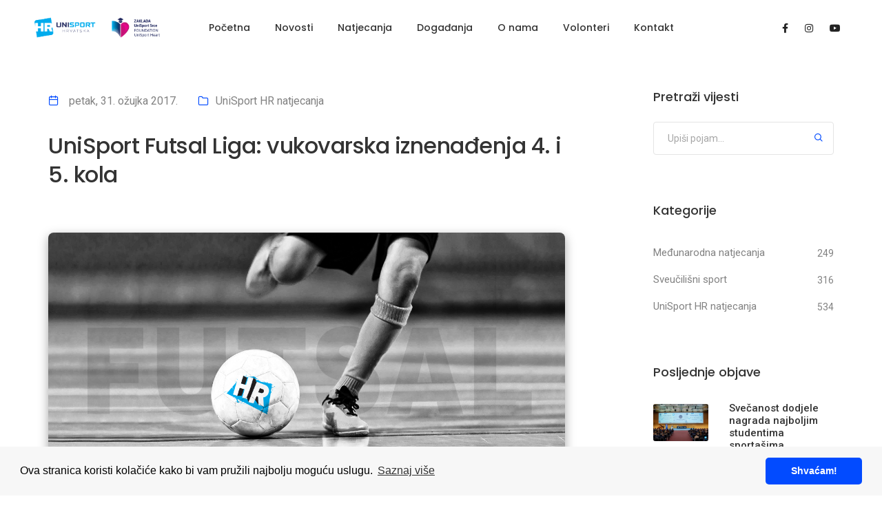

--- FILE ---
content_type: text/html; charset=utf-8
request_url: http://www.unisport.hr/hr/novosti/62079086f592af0016ac208f
body_size: 30240
content:
<!DOCTYPE html>
<html class="no-js" lang="en">
  <head>
    <title>Unisport Web</title>
    <meta charset="utf-8" />
    <meta http-equiv="X-UA-Compatible" content="IE=edge" />
    <meta name="author" content="ThemeZaa" />
    <meta
      name="viewport"
      content="width=device-width,initial-scale=1.0,maximum-scale=1"
    />
    <meta name="description" content="Unisport" />
    <!-- favicon icon -->
    <link rel="shortcut icon" href="/images/apple-touch-logo-57x57.png" />
    <link rel="apple-touch-icon" href="/images/apple-touch-logo-57x57.png" />
    <link
      rel="apple-touch-icon"
      sizes="72x72"
      href="/images/apple-touch-logo-114x114.png"
    />
    <link
      rel="apple-touch-icon"
      sizes="114x114"
      href="/images/apple-touch-logo-114x114.png"
    />
    <!-- style sheets and font icons  -->
    <link rel="stylesheet" type="text/css" href="/css/font-icons.min.css" />
    <link rel="stylesheet" type="text/css" href="/css/theme-vendors.min.css" />
    <link rel="stylesheet" type="text/css" href="/css/style.css" />
    <link rel="stylesheet" type="text/css" href="/css/custom.css" />
    <link rel="stylesheet" type="text/css" href="/css/responsive.css" />
    <link
      rel="stylesheet"
      href="https://cdn.jsdelivr.net/npm/bootstrap-icons@1.5.0/font/bootstrap-icons.css"
    />
    <link
      rel="stylesheet"
      type="text/css"
      href="https://cdn.jsdelivr.net/npm/cookieconsent@3/build/cookieconsent.min.css"
    />
    <!-- revolution slider -->
    <link
      rel="stylesheet"
      type="text/css"
      href="/revolution/revolution-addons/typewriter/css/typewriter.css"
    />
    <link
      rel="stylesheet"
      type="text/css"
      href="/revolution/css/settings.css"
    />
    <link rel="stylesheet" type="text/css" href="/revolution/css/layers.css" />
    <link
      rel="stylesheet"
      type="text/css"
      href="/revolution/css/navigation.css"
    />

    <link rel="preconnect" href="https://fonts.googleapis.com" />
    <link rel="preconnect" href="https://fonts.gstatic.com" crossorigin />
    <link
      href="https://fonts.googleapis.com/css2?family=Hurricane&display=swap"
      rel="stylesheet"
    />

    <link
      href="https://fonts.googleapis.com/css2?family=Montserrat:wght@200;300;400;500;700&display=swap"
      rel="stylesheet"
    />
  </head>
  <body data-mobile-nav-style="classic">
    <!-- start header -->
<header>
  <nav
    class="navbar navbar-expand-lg navbar-light bg-transparent header-light fixed-top navbar-boxed header-reverse-scroll"
  >
    <div class="container-fluid nav-header-container">
      <div class="col-5 col-lg-2 ps-lg-0 me-auto me-lg-0">
        <a
          class="navbar-brand"
          target="_blank"
          rel="noreferrer noopener"
          href="https://zaklada.unisport.hr"
        >
          <img
            src="/images/LOGO_CRNI.png"
            data-at2x="/images/LOGO_CRNI.png"
            alt=""
            class="default-logo"
          />
          <img
            src="/images/LOGO_CRNI.png"
            data-at2x="/images/LOGO_CRNI.png"
            alt=""
            class="alt-logo"
          />
          <img
            src="/images/LOGO_CRNI.png"
            data-at2x="/images/LOGO_CRNI.png"
            class="mobile-logo"
            alt=""
          />
        </a>
      </div>
      <div class="col-auto col-lg-8 md-position-initial md-no-padding">
        <button
          class="navbar-toggler float-end"
          type="button"
          data-bs-toggle="collapse"
          data-bs-target="#navbarNav"
          aria-controls="navbarNav"
          aria-label="Toggle navigation"
        >
          <span class="navbar-toggler-line"></span>
          <span class="navbar-toggler-line"></span>
          <span class="navbar-toggler-line"></span>
          <span class="navbar-toggler-line"></span>
        </button>
        <div
          class="collapse navbar-collapse justify-content-center w-100"
          id="navbarNav"
        >
          <ul class="navbar-nav alt-font">
            <li class="nav-item dropdown megamenu">
              <a href="/" class="nav-link">Početna</a>
            </li>
            <li class="nav-item dropdown simple-dropdown">
              <a href="/hr/novosti" class="nav-link">Novosti</a>
            </li>
            <li class="nav-item dropdown simple-dropdown">
              <a href="/hr/sportovi" class="nav-link">Natjecanja</a>
            </li>
            <li class="nav-item dropdown megamenu">
              <a href="/hr/dogadanja" class="nav-link">Događanja</a>
            </li>
            <li class="nav-item dropdown simple-dropdown">
              <a href="/hr/o-nama" class="nav-link">O&nbsp;nama</a>
            </li>
            <li class="nav-item dropdown simple-dropdown">
              <a href="/hr/volonteri" class="nav-link">Volonteri</a>
            </li>
            <li class="nav-item dropdown megamenu">
              <a href="/hr/kontakt" class="nav-link">Kontakt</a>
            </li>
          </ul>
        </div>
      </div>

      <div class="col-auto col-lg-2 text-end hidden-xs px-lg-0">
        <div class="header-social-icon d-inline-block">
          <a href="https://www.facebook.com/unisporthr" target="_blank"
            ><i class="fab fa-facebook-f"></i
          ></a>
          <a href="https://www.instagram.com/unisporthr" target="_blank"
            ><i class="fab fa-instagram"></i
          ></a>
          <a href="https://www.youtube.com/unisporttv" target="_blank"
            ><i class="fab fa-youtube"></i
          ></a>
        </div>
      </div>
    </div>
  </nav>
</header>
<!-- end header -->
  
      
     

     <div id="slug" data-slug=UniSport-Futsal-Liga:-vukovarska-iznenadjenja-4.-i-5.-kola></div>

<!-- start blog content section --> 
<section class="blog-right-side-bar">
    <div class="container">
        <div class="row justify-content-center">
            <div class="col-12 col-lg-8 right-sidebar md-margin-60px-bottom sm-margin-40px-bottom article-content">
                <div class="row">
                    <div class="col-12 blog-details-text last-paragraph-no-margin text-article">
                        <ul class="list-unstyled margin-2-rem-bottom">
                            <li class="d-inline-block align-middle margin-25px-right"><i class="feather icon-feather-calendar text-fast-blue margin-10px-right"></i><a href="#">
                                
                                petak, 31. ožujka 2017. 
                            
                            </a></li>
                            <li class="d-inline-block align-middle margin-25px-right"><i class="feather icon-feather-folder text-fast-blue margin-10px-right"></i><a href="/hr/novosti/filter-kategorije/1/8?q=UniSport HR natjecanja">UniSport HR natjecanja </a></li>

                        </ul>
                        <h5 class="alt-font font-weight-500 text-extra-dark-gray margin-4-half-rem-bottom">UniSport Futsal Liga: vukovarska iznenađenja 4. i 5. kola </h5>
                        <img src="https://d3td8qlp1yfh8w.cloudfront.net/res/davwi4fqk/image/upload/jz7vjlq35xgxu46reav5/1644662832.jpg " alt="" class="w-100 border-radius-6px margin-4-half-rem-bottom">
                        <p><p style="margin-left:0px;">U Vukovaru je 28. i 29.3.2017. odigrano&nbsp;4. i 5.kolo&nbsp;UniSport Futsal Lige.&nbsp;</p><p style="margin-left:0px;"><strong>Sudionici:</strong></p><p style="margin-left:0px;">1. Sveučilište u Osijeku (OS)</p><p style="margin-left:0px;">2. Sveučilište u Zagrebu (ZG)</p><p style="margin-left:0px;">3. Veleučilište L. Ružičke u Vukovaru (VU)</p><p style="margin-left:0px;">4. Veleučilište VERN (VERN)</p><p style="margin-left:0px;">Nakon odigranih pola utakmica 4. i 5.kola jasno je da se situacija zakomplicirala i da će do kraja natjecanja biti puno uzbuđenja jer jako puno ekipa ima šansu kvalificirati se na završnicu tj. osvojiti jedno od prva četiri mjesta koja to osiguravaju. Domaćin, Vukovar, &nbsp;je iskoristio domaći teren na najbolji mogući način te je sa dve pobjede na pragu ostvarenja snova. U zadnja dva kola bi jedna pobjeda mogla biti dovoljna za završnicu. Sveučilište u Zagrebu je u Vukovar doputovalo nakon razočaravajućih rezultata u dosadašnjem dijelu natjecanja. Dva poraza u tri utakmice je ipak premalo za prošlogodišnje prvake Hrvatske i Europe. Vukovar je ispao sretan za njih i prvaci su se sa dvije pobjede vratili u vrh. VERN je do 4.kola imao tri pobjede iz isto toliko utakmica i već ovdje su mogli rezervirati mjesto za završnicu no nakon dva poraza otežali su si put najviše što su mogli. Sveučilište u Osijeku tražilo je priključak vodećim ekipama no sa dva poraza su si uništili mogućnost nastupa na Finals-u. Smatramo da je ekipa Osijeka izuzetno talentirana i očekujemo da u sljedećim sezonama to i pokažu. &nbsp;&nbsp;</p><p style="margin-left:0px;"><strong>4 .KOLO (28.3.2017.)</strong></p><ol><li>utakmica (20:30h): ZG - VERN 3:0</li><li>utakmica (21:30): &nbsp;&nbsp;OS - VU 2:4</li></ol><p style="margin-left:0px;"><strong>5.KOLO (29.3.2017.)</strong></p><ol><li>utakmica (12:00h): OS - ZG 0:6</li><li>utakmica (13:00h): VERN – VU 1:10<br><br><br><br><br>&nbsp;</li></ol> </p>
                       
                       
                      
                    </div>
                    <div class="col-12 d-flex flex-wrap align-items-center padding-15px-tb mx-auto margin-20px-bottom wow animate__fadeIn">
                        <div class="col-12 col-md-9 text-center text-md-start sm-margin-10px-bottom px-0">
                            <div class="tag-cloud">
                                
                                 
                                <a href="/hr/novosti/filter-tag/1/8?q=futsal">futsal </a>
                                 
                                <a href="/hr/novosti/filter-tag/1/8?q=unisport futsal liga">unisport futsal liga </a>
                                 
                                <a href="/hr/novosti/filter-tag/1/8?q=unisporthr futsal">unisporthr futsal </a>
                                 
                                
                            </div>
                        </div>
                        
                    </div>
                  
                   
            
               
                <!-- Go to www.addthis.com/dashboard to customize your tools -->
            <!--     <div class="addthis_inline_share_toolbox_3mja"></div> -->
            
                             
                </div>
            </div>
            <!-- start sidebar -->
            <aside class="col-12 col-xl-3 offset-xl-1 col-lg-4 col-md-7 blog-sidebar lg-padding-4-rem-left md-padding-15px-left">
                <div class="d-inline-block w-100 margin-5-rem-bottom">
                    <span class="alt-font font-weight-500 text-large text-extra-dark-gray d-block margin-25px-bottom">Pretraži vijesti</span>
                    <form id="search-form" role="search" method="get" action="/hr/novosti/filter-search/1/8">
                        <div class="position-relative">
                            <input class="search-input medium-input border-color-medium-gray border-radius-4px mb-0" placeholder="Upiši pojam..." name="s" value="" type="text" autocomplete="off" />
                            <button type="submit" class="bg-transparent btn text-fast-blue position-absolute right-5px top-8px text-medium md-top-8px sm-top-10px search-button"><i class="feather icon-feather-search ms-0"></i></button>
                        </div> 
                    </form>
                </div>
             
                <div class="margin-5-rem-bottom xs-margin-35px-bottom wow animate__fadeIn">
                    <span class="alt-font font-weight-500 text-large text-extra-dark-gray d-block margin-35px-bottom">Kategorije</span>
                    <ul class="list-style-07 list-unstyled">
                        
                          
                        <li><a href="/hr/novosti/filter-kategorije/1/8?q=Međunarodna natjecanja">Međunarodna natjecanja </a><span class="item-qty">249 </span></li>
                        
                        <li><a href="/hr/novosti/filter-kategorije/1/8?q=Sveučilišni sport">Sveučilišni sport </a><span class="item-qty">316 </span></li>
                        
                        <li><a href="/hr/novosti/filter-kategorije/1/8?q=UniSport HR natjecanja">UniSport HR natjecanja </a><span class="item-qty">534 </span></li>
                      
                       
                    </ul>
                </div>
                <div class="margin-5-rem-bottom xs-margin-35px-bottom wow animate__fadeIn">
                    <span class="alt-font font-weight-500 text-large text-extra-dark-gray d-block margin-35px-bottom">Posljednje objave</span>
                    <ul class="latest-post-sidebar position-relative">
                         

                        <li class="d-flex wow animate__fadeIn" data-wow-delay="0.2s">
                            <figure class="flex-shrink-0">
                                <a href="/hr/novosti/697df73c0805e1001546ce75"><img class="border-radius-3px" src="https://d3td8qlp1yfh8w.cloudfront.net/res2/1769862817350-photo_jitsu%20%2844%20of%20144%29.JPG " alt=""></a>
                            </figure>
                            <div class="media-body flex-grow-1">
                                <a href="/hr/novosti/697df73c0805e1001546ce75" class="font-weight-500 text-extra-dark-gray d-inline-block margin-five-bottom md-margin-two-bottom">Svečanost dodjele nagrada najboljim studentima sportašima Sveučilišta u Zagrebu </a>
                                <span class="text-medium d-block line-height-22px">Nagrađeni najbolji studenti-sportaši </span>
                            </div>
                        </li>
                      

                        <li class="d-flex wow animate__fadeIn" data-wow-delay="0.2s">
                            <figure class="flex-shrink-0">
                                <a href="/hr/novosti/697c6b1da902450015cad64d"><img class="border-radius-3px" src="https://d3td8qlp1yfh8w.cloudfront.net/res2/1769761457364-01_najavni_stars_web.jpg " alt=""></a>
                            </figure>
                            <div class="media-body flex-grow-1">
                                <a href="/hr/novosti/697c6b1da902450015cad64d" class="font-weight-500 text-extra-dark-gray d-inline-block margin-five-bottom md-margin-two-bottom">U iščekivanju UniSport Stars 2026 </a>
                                <span class="text-medium d-block line-height-22px">Hrvatski akademski sportski savez i ove godine org... </span>
                            </div>
                        </li>
                      

                        <li class="d-flex wow animate__fadeIn" data-wow-delay="0.2s">
                            <figure class="flex-shrink-0">
                                <a href="/hr/novosti/697bb840a902450015cad558"><img class="border-radius-3px" src="https://d3td8qlp1yfh8w.cloudfront.net/res2/1769715644321-photo_jitsu%20%28221%20of%20281%29.JPG " alt=""></a>
                            </figure>
                            <div class="media-body flex-grow-1">
                                <a href="/hr/novosti/697bb840a902450015cad558" class="font-weight-500 text-extra-dark-gray d-inline-block margin-five-bottom md-margin-two-bottom">UniSportHR rukomet: Četiri momčadi u Zaprešiću izborile UniSport Finals </a>
                                <span class="text-medium d-block line-height-22px">Započela je još jedna sezona UniSportHR rukometa </span>
                            </div>
                        </li>
                      

                        <li class="d-flex wow animate__fadeIn" data-wow-delay="0.2s">
                            <figure class="flex-shrink-0">
                                <a href="/hr/novosti/6977a033ea22e2001557ed3c"><img class="border-radius-3px" src="https://d3td8qlp1yfh8w.cloudfront.net/res2/1769447261480-MINTS2.jpeg " alt=""></a>
                            </figure>
                            <div class="media-body flex-grow-1">
                                <a href="/hr/novosti/6977a033ea22e2001557ed3c" class="font-weight-500 text-extra-dark-gray d-inline-block margin-five-bottom md-margin-two-bottom">Ministarstvo turizma i sporta i Hrvatski akademski sportski savez potpisali sporazum o financiranju sportskih programa za 2026. godinu </a>
                                <span class="text-medium d-block line-height-22px">Najveće ulaganje u sport od samostalnosti Republik... </span>
                            </div>
                        </li>
                      
                    </ul>
                </div>
            
              
            </aside>
            <!-- end sidebar -->
        </div>
    </div>
</section>
<!-- end blog content section -->
<!-- start section -->
<!-- <section class="bg-light-gray">
    <div class="container">
        <div class="row justify-content-center">
            <div class="col-12 col-lg-5 col-md-6 text-center margin-5-rem-bottom wow animate__fadeIn">
                <span class="alt-font font-weight-500 text-uppercase d-inline-block">Možda će vam se svidjeti...</span>
                <h5 class="alt-font font-weight-500 text-extra-dark-gray letter-spacing-minus-1px">Povezane objave</h5>
            </div>
        </div>
        <div class="row">
            <div class="col-12 blog-content">
                <ul class="blog-grid blog-wrapper grid grid-loading grid-4col xl-grid-4col lg-grid-3col md-grid-2col sm-grid-2col xs-grid-1col gutter-extra-large">
                    <li class="grid-sizer"></li>
                     
                        
                     
                         
                     
                     
                     
                        
                     
                         
                     
                     
                     
                        
                     
                         
                    <li class="grid-item wow animate__fadeIn">
                       
                        <div class="blog-post border-radius-24px bg-white box-shadow-medium" style="height: 438px;">
                            <div class="blog-post-image bg-medium-slate-blue">
                                <a href="/hr/novosti/697bb840a902450015cad558" title=""><img src="https://d3td8qlp1yfh8w.cloudfront.net/res2/1769715644321-photo_jitsu%20%28221%20of%20281%29.JPG"></a>
                               
                            </div>
                            <div class="post-details padding-3-rem-lr padding-2-half-rem-tb">
                                 
                                    <a href="/hr/novosti/filter-kategorije/1/8?q=UniSport HR natjecanja" class="blog-category alt-font">
    
                                      UniSport HR natjecanja 
        
                                    </a>
                                    
                                     
                                    <a href="/hr/sportovi/Rukomet" class="blog-category2 alt-font">
    
                                        Rukomet 
          
                                      </a>
                                       
                                         
                                <a href="#" class="alt-font text-small d-inline-block margin-10px-bottom">srijeda, 28. siječnja 2026. </a>
                                <a href="/hr/novosti/697bb840a902450015cad558" class="alt-font font-weight-500 text-extra-medium text-extra-dark-gray margin-15px-bottom d-block">UniSportHR rukomet: Četiri momčadi u Zaprešiću izborile UniSport Finals</a>
                               
                            </div>
                        </div>

                    </li>
                     
                     
                     
                     
                        
                     
                         
                     
                     
                     
                
                   
                </ul>
            </div>                    
       
        </div>

    </div>
</section> -->


<script>
  let slug = document.getElementById('slug').dataset.slug
  if(!window.location.search && slug){
     window.location.search = `?title=${slug}`
  }
 
</script>

<!-- Go to www.addthis.com/dashboard to customize your tools -->

<script type="text/javascript" src="//s7.addthis.com/js/300/addthis_widget.js#pubid=ra-5c069d1d2e744d90"></script>

 <!-- start footer  -->
<footer class="footer-dark bg-slate-blue">
  <div class="footer-top">
    <div class="bg-light-gray">
      <div class="container">
        <div class="row">
          <div class="col-12 col-lg-3 col-sm-6 my-5 px-5">
            <a href="https://www.fisu.net/" target="_blank"
              ><img src="/images/fisu_logo.png" style="max-height: 70px" alt=""
            /></a>
          </div>
          <div
            class="col-12 col-lg-3 col-sm-6 my-5 px-5 border-color-medium-gray border-right"
          >
            <a href="https://www.eusa.eu/" target="_blank"
              ><img src="/images/eusa_logo.gif" style="max-height: 70px" alt=""
            /></a>
          </div>
          <div class="col-12 col-lg-3 col-sm-6 my-5 px-5">
            <a href="https://mint.gov.hr/" target="_blank"
              ><img
                src="/images/Ministarstvo_turizma_i_sporta.png"
                style="max-height: 70px"
                alt=""
            /></a>
          </div>
        </div>
        <div class="row">
          <div class="col-12 col-lg-3 col-sm-6 my-5 px-5">
            <a href="https://cetina.hr/" target="_blank" style="height: 100%"
              ><img
                src="/images/cetina_logo.png"
                style="max-height: 70px"
                alt=""
            /></a>
          </div>
          <div class="col-12 col-lg-3 col-sm-6 my-5 px-5">
            <a href="https://janaf.hr/" target="_blank" style="height: 100%"
              ><img src="/images/janaf.png" style="max-height: 70px" alt=""
            /></a>
          </div>
          <div class="col-12 col-lg-3 col-sm-6 my-5 px-5">
            <a href="https://www.hpb.hr/" target="_blank" style="height: 100%"
              ><img src="/images/logo_hpb.png" style="max-height: 70px" alt=""
            /></a>
          </div>
          <div class="col-12 col-lg-3 col-sm-6 my-5 px-5">
            <a
              href="https://rowspirit.com/"
              target="_blank"
              style="height: 100%"
              ><img
                src="/images/row_spirit_logo.svg"
                style="max-height: 100px"
                alt=""
            /></a>
          </div>
        </div>
      </div>
    </div>
    <div class="container padding-two-top">
      <div class="row mt-3 mb-5">
        <!-- start footer column -->
        <div
          class="col-12 col-lg-3 col-sm-6 md-margin-40px-bottom xs-margin-25px-bottom"
        >
          <span
            class="alt-font font-weight-500 d-block text-white margin-20px-bottom xs-margin-10px-bottom"
            >Studentski sport</span
          >
          <ul>
            <li><a href="/hr/novosti">Novosti</a></li>
            <li><a href="/hr/sportovi">Unisport HR natjecanja</a></li>
            <li><a href="/hr/galerija">Arhiva fotogalerija</a></li>
            <li><a href="/hr/dogadanja">Događaji</a></li>
            <li><a href="/hr/volonteri">Volonteri</a></li>
            <li>
              <a href="https://digital.unisport.hr/rekreacije" target="_blank"
                >Rekreacije</a
              >
            </li>
          </ul>
        </div>
        <!-- end footer column -->
        <!-- start footer column -->
        <div
          class="col-12 col-lg-3 col-sm-6 md-margin-40px-bottom xs-margin-25px-bottom"
        >
          <span
            class="alt-font font-weight-500 d-block text-white margin-20px-bottom xs-margin-10px-bottom"
            >O nama</span
          >
          <ul>
            <li><a href="/hr/o-nama/hass">HASS</a></li>
            <li><a href="/hr/dokumenti">Dokumenti</a></li>
            <li><a href="/hr/o-nama/unisport">Unisport</a></li>

            <li>
              <a
                href="https://zaklada.unisport.hr/"
                target="_blank"
                rel="noopener"
                >UniSport Zaklada</a
              >
            </li>
            <li>
              <a
                href="https://conference.unisport.hr/"
                target="_blank"
                rel="noopener"
                >UniSport Conference</a
              >
            </li>
            <li>
              <a
                href="https://akademija.unisport.hr/"
                target="_blank"
                rel="noopener"
                >UniSport ViLA</a
              >
            </li>
            <li><a href="/hr/kontakt">Kontakt</a></li>
          </ul>
        </div>
        <!-- end footer column -->
        <!-- start footer column -->
        <div
          class="col-12 col-lg-3 col-sm-6 md-margin-40px-bottom xs-margin-25px-bottom"
        >
          <span
            class="alt-font font-weight-500 d-block text-white margin-20px-bottom xs-margin-10px-bottom"
            >Društvene mreže</span
          >
          <ul>
            <li>
              <a href="https://www.facebook.com/unisporthr" target="_blank"
                >Facebook</a
              >
            </li>
            <li>
              <a href="https://www.instagram.com/unisporthr" target="_blank"
                >Instagram</a
              >
            </li>
            <li>
              <a href="https://www.youtube.com/unisporttv" target="_blank"
                >YouTube</a
              >
            </li>
          </ul>
        </div>
        <!-- end footer column -->
        <!-- start footer column -->
        <div
          class="col-12 col-lg-3 col-sm-6 md-margin-40px-bottom xs-margin-25px-bottom"
        >
          <span
            class="alt-font font-weight-500 d-block text-white margin-20px-bottom xs-margin-10px-bottom"
            >Korisnička zona</span
          >
          <ul>
            <li>
              <a
                href="https://digital.unisport.hr/sign-up"
                target="_blank"
                rel="noopener noreferrer"
                >Registracija</a
              >
            </li>
            <li>
              <a
                href="https://digital.unisport.hr/login"
                target="_blank"
                rel="noopener noreferrer"
                >Login</a
              >
            </li>
            <li><a href="/hr/cesta-pitanja">Česta pitanja</a></li>
          </ul>
        </div>
        <!-- end footer column -->
      </div>
    </div>
  </div>

  <div
    class="footer-bottom padding-40px-tb border-top border-color-white-transparent"
  >
    <div class="container">
      <div class="row align-items-center">
        <div
          class="col-12 col-md-3 text-center text-md-start sm-margin-20px-bottom"
        >
          <a href="/hr" class="footer-logo"
            ><img
              src="/images/LOGO_BIJELI.png"
              data-at2x="/images/LOGO_BIJELI.png"
              alt=""
          /></a>
        </div>
        <div
          class="col-12 col-md-6 text-center last-paragraph-no-margin sm-margin-20px-bottom"
        >
          <p>
            2022 &copy; Hrvatski akademski sportski savez / Croatian Academic
            Sports Federation ADRESA: Trg Dražena Petrovića 1, 10000 Zagreb TEL:
            +385 1 484 37 33, E-MAIL: info@unisport.hr OIB: 71441471989, IBAN:
            HR0323400091110652503
          </p>
        </div>
        <div class="col-12 col-md-3 text-center text-md-end">
          <div class="social-icon-style-12">
            <ul class="extra-small-icon light">
              <li>
                <a
                  class="facebook"
                  href="https://www.facebook.com/unisporthr"
                  target="_blank"
                  rel="noopener noreferrer"
                  ><i class="fab fa-facebook-f"></i
                ></a>
              </li>
              <li>
                <a
                  class="instagram"
                  href="https://www.instagram.com/unisporthr"
                  target="_blank"
                  rel="noopener noreferrer"
                  ><i class="fab fa-instagram"></i
                ></a>
              </li>
              <li>
                <a
                  class="youtube"
                  href="https://www.youtube.com/unisporttv"
                  target="_blank"
                  rel="noopener noreferrer"
                  ><i class="fab fa-youtube"></i
                ></a>
              </li>
            </ul>
          </div>
        </div>
      </div>
    </div>
  </div>
</footer>
<!-- end footer -->
<!-- start scroll to top -->
<a class="scroll-top-arrow" href="javascript:void(0);"
  ><i class="feather icon-feather-arrow-up"></i
></a>
<!-- end scroll to top -->


    <script type="text/javascript" src="/js/jquery.min.js"></script>
    <script type="text/javascript" src="/js/theme-vendors.min.js"></script>
    <script type="text/javascript" src="/js/main.js"></script>
    <script
      src="https://cdn.jsdelivr.net/npm/cookieconsent@3/build/cookieconsent.min.js"
      data-cfasync="false"
    ></script>
    <script>
      window.cookieconsent.initialise({
        palette: {
          popup: {
            background: "#f7f7f7",
          },
          button: {
            background: "#024bff",
          },
        },
        theme: "classic",
        content: {
          message:
            "Ova stranica koristi kolačiće kako bi vam pružili najbolju moguću uslugu.",
          dismiss: "Shvaćam!",
          link: "Saznaj više",
          href: "/hr/politika-privatnosti",
        },
      });
    </script>
  </body>
</html>


--- FILE ---
content_type: text/html; charset=utf-8
request_url: http://www.unisport.hr/hr/novosti/62079086f592af0016ac208f?title=UniSport-Futsal-Liga:-vukovarska-iznenadjenja-4.-i-5.-kola
body_size: 30240
content:
<!DOCTYPE html>
<html class="no-js" lang="en">
  <head>
    <title>Unisport Web</title>
    <meta charset="utf-8" />
    <meta http-equiv="X-UA-Compatible" content="IE=edge" />
    <meta name="author" content="ThemeZaa" />
    <meta
      name="viewport"
      content="width=device-width,initial-scale=1.0,maximum-scale=1"
    />
    <meta name="description" content="Unisport" />
    <!-- favicon icon -->
    <link rel="shortcut icon" href="/images/apple-touch-logo-57x57.png" />
    <link rel="apple-touch-icon" href="/images/apple-touch-logo-57x57.png" />
    <link
      rel="apple-touch-icon"
      sizes="72x72"
      href="/images/apple-touch-logo-114x114.png"
    />
    <link
      rel="apple-touch-icon"
      sizes="114x114"
      href="/images/apple-touch-logo-114x114.png"
    />
    <!-- style sheets and font icons  -->
    <link rel="stylesheet" type="text/css" href="/css/font-icons.min.css" />
    <link rel="stylesheet" type="text/css" href="/css/theme-vendors.min.css" />
    <link rel="stylesheet" type="text/css" href="/css/style.css" />
    <link rel="stylesheet" type="text/css" href="/css/custom.css" />
    <link rel="stylesheet" type="text/css" href="/css/responsive.css" />
    <link
      rel="stylesheet"
      href="https://cdn.jsdelivr.net/npm/bootstrap-icons@1.5.0/font/bootstrap-icons.css"
    />
    <link
      rel="stylesheet"
      type="text/css"
      href="https://cdn.jsdelivr.net/npm/cookieconsent@3/build/cookieconsent.min.css"
    />
    <!-- revolution slider -->
    <link
      rel="stylesheet"
      type="text/css"
      href="/revolution/revolution-addons/typewriter/css/typewriter.css"
    />
    <link
      rel="stylesheet"
      type="text/css"
      href="/revolution/css/settings.css"
    />
    <link rel="stylesheet" type="text/css" href="/revolution/css/layers.css" />
    <link
      rel="stylesheet"
      type="text/css"
      href="/revolution/css/navigation.css"
    />

    <link rel="preconnect" href="https://fonts.googleapis.com" />
    <link rel="preconnect" href="https://fonts.gstatic.com" crossorigin />
    <link
      href="https://fonts.googleapis.com/css2?family=Hurricane&display=swap"
      rel="stylesheet"
    />

    <link
      href="https://fonts.googleapis.com/css2?family=Montserrat:wght@200;300;400;500;700&display=swap"
      rel="stylesheet"
    />
  </head>
  <body data-mobile-nav-style="classic">
    <!-- start header -->
<header>
  <nav
    class="navbar navbar-expand-lg navbar-light bg-transparent header-light fixed-top navbar-boxed header-reverse-scroll"
  >
    <div class="container-fluid nav-header-container">
      <div class="col-5 col-lg-2 ps-lg-0 me-auto me-lg-0">
        <a
          class="navbar-brand"
          target="_blank"
          rel="noreferrer noopener"
          href="https://zaklada.unisport.hr"
        >
          <img
            src="/images/LOGO_CRNI.png"
            data-at2x="/images/LOGO_CRNI.png"
            alt=""
            class="default-logo"
          />
          <img
            src="/images/LOGO_CRNI.png"
            data-at2x="/images/LOGO_CRNI.png"
            alt=""
            class="alt-logo"
          />
          <img
            src="/images/LOGO_CRNI.png"
            data-at2x="/images/LOGO_CRNI.png"
            class="mobile-logo"
            alt=""
          />
        </a>
      </div>
      <div class="col-auto col-lg-8 md-position-initial md-no-padding">
        <button
          class="navbar-toggler float-end"
          type="button"
          data-bs-toggle="collapse"
          data-bs-target="#navbarNav"
          aria-controls="navbarNav"
          aria-label="Toggle navigation"
        >
          <span class="navbar-toggler-line"></span>
          <span class="navbar-toggler-line"></span>
          <span class="navbar-toggler-line"></span>
          <span class="navbar-toggler-line"></span>
        </button>
        <div
          class="collapse navbar-collapse justify-content-center w-100"
          id="navbarNav"
        >
          <ul class="navbar-nav alt-font">
            <li class="nav-item dropdown megamenu">
              <a href="/" class="nav-link">Početna</a>
            </li>
            <li class="nav-item dropdown simple-dropdown">
              <a href="/hr/novosti" class="nav-link">Novosti</a>
            </li>
            <li class="nav-item dropdown simple-dropdown">
              <a href="/hr/sportovi" class="nav-link">Natjecanja</a>
            </li>
            <li class="nav-item dropdown megamenu">
              <a href="/hr/dogadanja" class="nav-link">Događanja</a>
            </li>
            <li class="nav-item dropdown simple-dropdown">
              <a href="/hr/o-nama" class="nav-link">O&nbsp;nama</a>
            </li>
            <li class="nav-item dropdown simple-dropdown">
              <a href="/hr/volonteri" class="nav-link">Volonteri</a>
            </li>
            <li class="nav-item dropdown megamenu">
              <a href="/hr/kontakt" class="nav-link">Kontakt</a>
            </li>
          </ul>
        </div>
      </div>

      <div class="col-auto col-lg-2 text-end hidden-xs px-lg-0">
        <div class="header-social-icon d-inline-block">
          <a href="https://www.facebook.com/unisporthr" target="_blank"
            ><i class="fab fa-facebook-f"></i
          ></a>
          <a href="https://www.instagram.com/unisporthr" target="_blank"
            ><i class="fab fa-instagram"></i
          ></a>
          <a href="https://www.youtube.com/unisporttv" target="_blank"
            ><i class="fab fa-youtube"></i
          ></a>
        </div>
      </div>
    </div>
  </nav>
</header>
<!-- end header -->
  
      
     

     <div id="slug" data-slug=UniSport-Futsal-Liga:-vukovarska-iznenadjenja-4.-i-5.-kola></div>

<!-- start blog content section --> 
<section class="blog-right-side-bar">
    <div class="container">
        <div class="row justify-content-center">
            <div class="col-12 col-lg-8 right-sidebar md-margin-60px-bottom sm-margin-40px-bottom article-content">
                <div class="row">
                    <div class="col-12 blog-details-text last-paragraph-no-margin text-article">
                        <ul class="list-unstyled margin-2-rem-bottom">
                            <li class="d-inline-block align-middle margin-25px-right"><i class="feather icon-feather-calendar text-fast-blue margin-10px-right"></i><a href="#">
                                
                                petak, 31. ožujka 2017. 
                            
                            </a></li>
                            <li class="d-inline-block align-middle margin-25px-right"><i class="feather icon-feather-folder text-fast-blue margin-10px-right"></i><a href="/hr/novosti/filter-kategorije/1/8?q=UniSport HR natjecanja">UniSport HR natjecanja </a></li>

                        </ul>
                        <h5 class="alt-font font-weight-500 text-extra-dark-gray margin-4-half-rem-bottom">UniSport Futsal Liga: vukovarska iznenađenja 4. i 5. kola </h5>
                        <img src="https://d3td8qlp1yfh8w.cloudfront.net/res/davwi4fqk/image/upload/jz7vjlq35xgxu46reav5/1644662832.jpg " alt="" class="w-100 border-radius-6px margin-4-half-rem-bottom">
                        <p><p style="margin-left:0px;">U Vukovaru je 28. i 29.3.2017. odigrano&nbsp;4. i 5.kolo&nbsp;UniSport Futsal Lige.&nbsp;</p><p style="margin-left:0px;"><strong>Sudionici:</strong></p><p style="margin-left:0px;">1. Sveučilište u Osijeku (OS)</p><p style="margin-left:0px;">2. Sveučilište u Zagrebu (ZG)</p><p style="margin-left:0px;">3. Veleučilište L. Ružičke u Vukovaru (VU)</p><p style="margin-left:0px;">4. Veleučilište VERN (VERN)</p><p style="margin-left:0px;">Nakon odigranih pola utakmica 4. i 5.kola jasno je da se situacija zakomplicirala i da će do kraja natjecanja biti puno uzbuđenja jer jako puno ekipa ima šansu kvalificirati se na završnicu tj. osvojiti jedno od prva četiri mjesta koja to osiguravaju. Domaćin, Vukovar, &nbsp;je iskoristio domaći teren na najbolji mogući način te je sa dve pobjede na pragu ostvarenja snova. U zadnja dva kola bi jedna pobjeda mogla biti dovoljna za završnicu. Sveučilište u Zagrebu je u Vukovar doputovalo nakon razočaravajućih rezultata u dosadašnjem dijelu natjecanja. Dva poraza u tri utakmice je ipak premalo za prošlogodišnje prvake Hrvatske i Europe. Vukovar je ispao sretan za njih i prvaci su se sa dvije pobjede vratili u vrh. VERN je do 4.kola imao tri pobjede iz isto toliko utakmica i već ovdje su mogli rezervirati mjesto za završnicu no nakon dva poraza otežali su si put najviše što su mogli. Sveučilište u Osijeku tražilo je priključak vodećim ekipama no sa dva poraza su si uništili mogućnost nastupa na Finals-u. Smatramo da je ekipa Osijeka izuzetno talentirana i očekujemo da u sljedećim sezonama to i pokažu. &nbsp;&nbsp;</p><p style="margin-left:0px;"><strong>4 .KOLO (28.3.2017.)</strong></p><ol><li>utakmica (20:30h): ZG - VERN 3:0</li><li>utakmica (21:30): &nbsp;&nbsp;OS - VU 2:4</li></ol><p style="margin-left:0px;"><strong>5.KOLO (29.3.2017.)</strong></p><ol><li>utakmica (12:00h): OS - ZG 0:6</li><li>utakmica (13:00h): VERN – VU 1:10<br><br><br><br><br>&nbsp;</li></ol> </p>
                       
                       
                      
                    </div>
                    <div class="col-12 d-flex flex-wrap align-items-center padding-15px-tb mx-auto margin-20px-bottom wow animate__fadeIn">
                        <div class="col-12 col-md-9 text-center text-md-start sm-margin-10px-bottom px-0">
                            <div class="tag-cloud">
                                
                                 
                                <a href="/hr/novosti/filter-tag/1/8?q=futsal">futsal </a>
                                 
                                <a href="/hr/novosti/filter-tag/1/8?q=unisport futsal liga">unisport futsal liga </a>
                                 
                                <a href="/hr/novosti/filter-tag/1/8?q=unisporthr futsal">unisporthr futsal </a>
                                 
                                
                            </div>
                        </div>
                        
                    </div>
                  
                   
            
               
                <!-- Go to www.addthis.com/dashboard to customize your tools -->
            <!--     <div class="addthis_inline_share_toolbox_3mja"></div> -->
            
                             
                </div>
            </div>
            <!-- start sidebar -->
            <aside class="col-12 col-xl-3 offset-xl-1 col-lg-4 col-md-7 blog-sidebar lg-padding-4-rem-left md-padding-15px-left">
                <div class="d-inline-block w-100 margin-5-rem-bottom">
                    <span class="alt-font font-weight-500 text-large text-extra-dark-gray d-block margin-25px-bottom">Pretraži vijesti</span>
                    <form id="search-form" role="search" method="get" action="/hr/novosti/filter-search/1/8">
                        <div class="position-relative">
                            <input class="search-input medium-input border-color-medium-gray border-radius-4px mb-0" placeholder="Upiši pojam..." name="s" value="" type="text" autocomplete="off" />
                            <button type="submit" class="bg-transparent btn text-fast-blue position-absolute right-5px top-8px text-medium md-top-8px sm-top-10px search-button"><i class="feather icon-feather-search ms-0"></i></button>
                        </div> 
                    </form>
                </div>
             
                <div class="margin-5-rem-bottom xs-margin-35px-bottom wow animate__fadeIn">
                    <span class="alt-font font-weight-500 text-large text-extra-dark-gray d-block margin-35px-bottom">Kategorije</span>
                    <ul class="list-style-07 list-unstyled">
                        
                          
                        <li><a href="/hr/novosti/filter-kategorije/1/8?q=Međunarodna natjecanja">Međunarodna natjecanja </a><span class="item-qty">249 </span></li>
                        
                        <li><a href="/hr/novosti/filter-kategorije/1/8?q=Sveučilišni sport">Sveučilišni sport </a><span class="item-qty">316 </span></li>
                        
                        <li><a href="/hr/novosti/filter-kategorije/1/8?q=UniSport HR natjecanja">UniSport HR natjecanja </a><span class="item-qty">534 </span></li>
                      
                       
                    </ul>
                </div>
                <div class="margin-5-rem-bottom xs-margin-35px-bottom wow animate__fadeIn">
                    <span class="alt-font font-weight-500 text-large text-extra-dark-gray d-block margin-35px-bottom">Posljednje objave</span>
                    <ul class="latest-post-sidebar position-relative">
                         

                        <li class="d-flex wow animate__fadeIn" data-wow-delay="0.2s">
                            <figure class="flex-shrink-0">
                                <a href="/hr/novosti/697df73c0805e1001546ce75"><img class="border-radius-3px" src="https://d3td8qlp1yfh8w.cloudfront.net/res2/1769862817350-photo_jitsu%20%2844%20of%20144%29.JPG " alt=""></a>
                            </figure>
                            <div class="media-body flex-grow-1">
                                <a href="/hr/novosti/697df73c0805e1001546ce75" class="font-weight-500 text-extra-dark-gray d-inline-block margin-five-bottom md-margin-two-bottom">Svečanost dodjele nagrada najboljim studentima sportašima Sveučilišta u Zagrebu </a>
                                <span class="text-medium d-block line-height-22px">Nagrađeni najbolji studenti-sportaši </span>
                            </div>
                        </li>
                      

                        <li class="d-flex wow animate__fadeIn" data-wow-delay="0.2s">
                            <figure class="flex-shrink-0">
                                <a href="/hr/novosti/697c6b1da902450015cad64d"><img class="border-radius-3px" src="https://d3td8qlp1yfh8w.cloudfront.net/res2/1769761457364-01_najavni_stars_web.jpg " alt=""></a>
                            </figure>
                            <div class="media-body flex-grow-1">
                                <a href="/hr/novosti/697c6b1da902450015cad64d" class="font-weight-500 text-extra-dark-gray d-inline-block margin-five-bottom md-margin-two-bottom">U iščekivanju UniSport Stars 2026 </a>
                                <span class="text-medium d-block line-height-22px">Hrvatski akademski sportski savez i ove godine org... </span>
                            </div>
                        </li>
                      

                        <li class="d-flex wow animate__fadeIn" data-wow-delay="0.2s">
                            <figure class="flex-shrink-0">
                                <a href="/hr/novosti/697bb840a902450015cad558"><img class="border-radius-3px" src="https://d3td8qlp1yfh8w.cloudfront.net/res2/1769715644321-photo_jitsu%20%28221%20of%20281%29.JPG " alt=""></a>
                            </figure>
                            <div class="media-body flex-grow-1">
                                <a href="/hr/novosti/697bb840a902450015cad558" class="font-weight-500 text-extra-dark-gray d-inline-block margin-five-bottom md-margin-two-bottom">UniSportHR rukomet: Četiri momčadi u Zaprešiću izborile UniSport Finals </a>
                                <span class="text-medium d-block line-height-22px">Započela je još jedna sezona UniSportHR rukometa </span>
                            </div>
                        </li>
                      

                        <li class="d-flex wow animate__fadeIn" data-wow-delay="0.2s">
                            <figure class="flex-shrink-0">
                                <a href="/hr/novosti/6977a033ea22e2001557ed3c"><img class="border-radius-3px" src="https://d3td8qlp1yfh8w.cloudfront.net/res2/1769447261480-MINTS2.jpeg " alt=""></a>
                            </figure>
                            <div class="media-body flex-grow-1">
                                <a href="/hr/novosti/6977a033ea22e2001557ed3c" class="font-weight-500 text-extra-dark-gray d-inline-block margin-five-bottom md-margin-two-bottom">Ministarstvo turizma i sporta i Hrvatski akademski sportski savez potpisali sporazum o financiranju sportskih programa za 2026. godinu </a>
                                <span class="text-medium d-block line-height-22px">Najveće ulaganje u sport od samostalnosti Republik... </span>
                            </div>
                        </li>
                      
                    </ul>
                </div>
            
              
            </aside>
            <!-- end sidebar -->
        </div>
    </div>
</section>
<!-- end blog content section -->
<!-- start section -->
<!-- <section class="bg-light-gray">
    <div class="container">
        <div class="row justify-content-center">
            <div class="col-12 col-lg-5 col-md-6 text-center margin-5-rem-bottom wow animate__fadeIn">
                <span class="alt-font font-weight-500 text-uppercase d-inline-block">Možda će vam se svidjeti...</span>
                <h5 class="alt-font font-weight-500 text-extra-dark-gray letter-spacing-minus-1px">Povezane objave</h5>
            </div>
        </div>
        <div class="row">
            <div class="col-12 blog-content">
                <ul class="blog-grid blog-wrapper grid grid-loading grid-4col xl-grid-4col lg-grid-3col md-grid-2col sm-grid-2col xs-grid-1col gutter-extra-large">
                    <li class="grid-sizer"></li>
                     
                        
                     
                         
                     
                     
                     
                        
                     
                         
                     
                     
                     
                        
                     
                         
                    <li class="grid-item wow animate__fadeIn">
                       
                        <div class="blog-post border-radius-24px bg-white box-shadow-medium" style="height: 438px;">
                            <div class="blog-post-image bg-medium-slate-blue">
                                <a href="/hr/novosti/697bb840a902450015cad558" title=""><img src="https://d3td8qlp1yfh8w.cloudfront.net/res2/1769715644321-photo_jitsu%20%28221%20of%20281%29.JPG"></a>
                               
                            </div>
                            <div class="post-details padding-3-rem-lr padding-2-half-rem-tb">
                                 
                                    <a href="/hr/novosti/filter-kategorije/1/8?q=UniSport HR natjecanja" class="blog-category alt-font">
    
                                      UniSport HR natjecanja 
        
                                    </a>
                                    
                                     
                                    <a href="/hr/sportovi/Rukomet" class="blog-category2 alt-font">
    
                                        Rukomet 
          
                                      </a>
                                       
                                         
                                <a href="#" class="alt-font text-small d-inline-block margin-10px-bottom">srijeda, 28. siječnja 2026. </a>
                                <a href="/hr/novosti/697bb840a902450015cad558" class="alt-font font-weight-500 text-extra-medium text-extra-dark-gray margin-15px-bottom d-block">UniSportHR rukomet: Četiri momčadi u Zaprešiću izborile UniSport Finals</a>
                               
                            </div>
                        </div>

                    </li>
                     
                     
                     
                     
                        
                     
                         
                     
                     
                     
                
                   
                </ul>
            </div>                    
       
        </div>

    </div>
</section> -->


<script>
  let slug = document.getElementById('slug').dataset.slug
  if(!window.location.search && slug){
     window.location.search = `?title=${slug}`
  }
 
</script>

<!-- Go to www.addthis.com/dashboard to customize your tools -->

<script type="text/javascript" src="//s7.addthis.com/js/300/addthis_widget.js#pubid=ra-5c069d1d2e744d90"></script>

 <!-- start footer  -->
<footer class="footer-dark bg-slate-blue">
  <div class="footer-top">
    <div class="bg-light-gray">
      <div class="container">
        <div class="row">
          <div class="col-12 col-lg-3 col-sm-6 my-5 px-5">
            <a href="https://www.fisu.net/" target="_blank"
              ><img src="/images/fisu_logo.png" style="max-height: 70px" alt=""
            /></a>
          </div>
          <div
            class="col-12 col-lg-3 col-sm-6 my-5 px-5 border-color-medium-gray border-right"
          >
            <a href="https://www.eusa.eu/" target="_blank"
              ><img src="/images/eusa_logo.gif" style="max-height: 70px" alt=""
            /></a>
          </div>
          <div class="col-12 col-lg-3 col-sm-6 my-5 px-5">
            <a href="https://mint.gov.hr/" target="_blank"
              ><img
                src="/images/Ministarstvo_turizma_i_sporta.png"
                style="max-height: 70px"
                alt=""
            /></a>
          </div>
        </div>
        <div class="row">
          <div class="col-12 col-lg-3 col-sm-6 my-5 px-5">
            <a href="https://cetina.hr/" target="_blank" style="height: 100%"
              ><img
                src="/images/cetina_logo.png"
                style="max-height: 70px"
                alt=""
            /></a>
          </div>
          <div class="col-12 col-lg-3 col-sm-6 my-5 px-5">
            <a href="https://janaf.hr/" target="_blank" style="height: 100%"
              ><img src="/images/janaf.png" style="max-height: 70px" alt=""
            /></a>
          </div>
          <div class="col-12 col-lg-3 col-sm-6 my-5 px-5">
            <a href="https://www.hpb.hr/" target="_blank" style="height: 100%"
              ><img src="/images/logo_hpb.png" style="max-height: 70px" alt=""
            /></a>
          </div>
          <div class="col-12 col-lg-3 col-sm-6 my-5 px-5">
            <a
              href="https://rowspirit.com/"
              target="_blank"
              style="height: 100%"
              ><img
                src="/images/row_spirit_logo.svg"
                style="max-height: 100px"
                alt=""
            /></a>
          </div>
        </div>
      </div>
    </div>
    <div class="container padding-two-top">
      <div class="row mt-3 mb-5">
        <!-- start footer column -->
        <div
          class="col-12 col-lg-3 col-sm-6 md-margin-40px-bottom xs-margin-25px-bottom"
        >
          <span
            class="alt-font font-weight-500 d-block text-white margin-20px-bottom xs-margin-10px-bottom"
            >Studentski sport</span
          >
          <ul>
            <li><a href="/hr/novosti">Novosti</a></li>
            <li><a href="/hr/sportovi">Unisport HR natjecanja</a></li>
            <li><a href="/hr/galerija">Arhiva fotogalerija</a></li>
            <li><a href="/hr/dogadanja">Događaji</a></li>
            <li><a href="/hr/volonteri">Volonteri</a></li>
            <li>
              <a href="https://digital.unisport.hr/rekreacije" target="_blank"
                >Rekreacije</a
              >
            </li>
          </ul>
        </div>
        <!-- end footer column -->
        <!-- start footer column -->
        <div
          class="col-12 col-lg-3 col-sm-6 md-margin-40px-bottom xs-margin-25px-bottom"
        >
          <span
            class="alt-font font-weight-500 d-block text-white margin-20px-bottom xs-margin-10px-bottom"
            >O nama</span
          >
          <ul>
            <li><a href="/hr/o-nama/hass">HASS</a></li>
            <li><a href="/hr/dokumenti">Dokumenti</a></li>
            <li><a href="/hr/o-nama/unisport">Unisport</a></li>

            <li>
              <a
                href="https://zaklada.unisport.hr/"
                target="_blank"
                rel="noopener"
                >UniSport Zaklada</a
              >
            </li>
            <li>
              <a
                href="https://conference.unisport.hr/"
                target="_blank"
                rel="noopener"
                >UniSport Conference</a
              >
            </li>
            <li>
              <a
                href="https://akademija.unisport.hr/"
                target="_blank"
                rel="noopener"
                >UniSport ViLA</a
              >
            </li>
            <li><a href="/hr/kontakt">Kontakt</a></li>
          </ul>
        </div>
        <!-- end footer column -->
        <!-- start footer column -->
        <div
          class="col-12 col-lg-3 col-sm-6 md-margin-40px-bottom xs-margin-25px-bottom"
        >
          <span
            class="alt-font font-weight-500 d-block text-white margin-20px-bottom xs-margin-10px-bottom"
            >Društvene mreže</span
          >
          <ul>
            <li>
              <a href="https://www.facebook.com/unisporthr" target="_blank"
                >Facebook</a
              >
            </li>
            <li>
              <a href="https://www.instagram.com/unisporthr" target="_blank"
                >Instagram</a
              >
            </li>
            <li>
              <a href="https://www.youtube.com/unisporttv" target="_blank"
                >YouTube</a
              >
            </li>
          </ul>
        </div>
        <!-- end footer column -->
        <!-- start footer column -->
        <div
          class="col-12 col-lg-3 col-sm-6 md-margin-40px-bottom xs-margin-25px-bottom"
        >
          <span
            class="alt-font font-weight-500 d-block text-white margin-20px-bottom xs-margin-10px-bottom"
            >Korisnička zona</span
          >
          <ul>
            <li>
              <a
                href="https://digital.unisport.hr/sign-up"
                target="_blank"
                rel="noopener noreferrer"
                >Registracija</a
              >
            </li>
            <li>
              <a
                href="https://digital.unisport.hr/login"
                target="_blank"
                rel="noopener noreferrer"
                >Login</a
              >
            </li>
            <li><a href="/hr/cesta-pitanja">Česta pitanja</a></li>
          </ul>
        </div>
        <!-- end footer column -->
      </div>
    </div>
  </div>

  <div
    class="footer-bottom padding-40px-tb border-top border-color-white-transparent"
  >
    <div class="container">
      <div class="row align-items-center">
        <div
          class="col-12 col-md-3 text-center text-md-start sm-margin-20px-bottom"
        >
          <a href="/hr" class="footer-logo"
            ><img
              src="/images/LOGO_BIJELI.png"
              data-at2x="/images/LOGO_BIJELI.png"
              alt=""
          /></a>
        </div>
        <div
          class="col-12 col-md-6 text-center last-paragraph-no-margin sm-margin-20px-bottom"
        >
          <p>
            2022 &copy; Hrvatski akademski sportski savez / Croatian Academic
            Sports Federation ADRESA: Trg Dražena Petrovića 1, 10000 Zagreb TEL:
            +385 1 484 37 33, E-MAIL: info@unisport.hr OIB: 71441471989, IBAN:
            HR0323400091110652503
          </p>
        </div>
        <div class="col-12 col-md-3 text-center text-md-end">
          <div class="social-icon-style-12">
            <ul class="extra-small-icon light">
              <li>
                <a
                  class="facebook"
                  href="https://www.facebook.com/unisporthr"
                  target="_blank"
                  rel="noopener noreferrer"
                  ><i class="fab fa-facebook-f"></i
                ></a>
              </li>
              <li>
                <a
                  class="instagram"
                  href="https://www.instagram.com/unisporthr"
                  target="_blank"
                  rel="noopener noreferrer"
                  ><i class="fab fa-instagram"></i
                ></a>
              </li>
              <li>
                <a
                  class="youtube"
                  href="https://www.youtube.com/unisporttv"
                  target="_blank"
                  rel="noopener noreferrer"
                  ><i class="fab fa-youtube"></i
                ></a>
              </li>
            </ul>
          </div>
        </div>
      </div>
    </div>
  </div>
</footer>
<!-- end footer -->
<!-- start scroll to top -->
<a class="scroll-top-arrow" href="javascript:void(0);"
  ><i class="feather icon-feather-arrow-up"></i
></a>
<!-- end scroll to top -->


    <script type="text/javascript" src="/js/jquery.min.js"></script>
    <script type="text/javascript" src="/js/theme-vendors.min.js"></script>
    <script type="text/javascript" src="/js/main.js"></script>
    <script
      src="https://cdn.jsdelivr.net/npm/cookieconsent@3/build/cookieconsent.min.js"
      data-cfasync="false"
    ></script>
    <script>
      window.cookieconsent.initialise({
        palette: {
          popup: {
            background: "#f7f7f7",
          },
          button: {
            background: "#024bff",
          },
        },
        theme: "classic",
        content: {
          message:
            "Ova stranica koristi kolačiće kako bi vam pružili najbolju moguću uslugu.",
          dismiss: "Shvaćam!",
          link: "Saznaj više",
          href: "/hr/politika-privatnosti",
        },
      });
    </script>
  </body>
</html>


--- FILE ---
content_type: text/css; charset=UTF-8
request_url: http://www.unisport.hr/css/custom.css
body_size: 2279
content:
.pClass {
  text-align: left !important;
}

.zgibo {
  max-width: 200px;
  height: auto;
}

.zgiboLeft {
  margin-left: 50%;
  transform: translateX(-50%);
}

.zgiboRight {
  margin-left: 50%;
  transform: translateX(-50%);
}

.custom__socials__wrapper {
  position: fixed;
  top: calc(50% - (6 * 25px));
  right: 5px;
  width: fit-content;
  height: fit-content;
  z-index: 10000;
}

.custom__social__item {
  width: 50px;
  height: 50px;
  display: flex;
  justify-content: center;
  align-items: center;
  cursor: pointer;
  transition: 0.2s;
  background-color: #024bff;
  border-radius: 4px;
  color: white;
  margin: 2px 0;
}
.custom__social__item:hover {
  transform: scale(1.2);
  color: white;
}

.event-sidebar-content table {
  border-style: hidden;
}

.event-sidebar-content th,
.event-sidebar-content td {
  border: 1px solid rgba(0, 0, 0, 0.1) !important;
}

.event-content img {
  border-radius: 8px;
  box-shadow: rgba(0, 0, 0, 0.35) 0px 5px 15px;
}

.event-content h1 {
  font-size: 46px;
}

.event-content h2 {
  font-size: 38px;
}

.event-content h3 {
font-size: 32px;
}

.event-content h4 {
  font-size: 24px;
}

.article-content table {
  width: 100%;
}

.article-content td {
  border: 1px solid rgba(0, 0, 0, 0.1);
  padding: 0.3rem 1rem;
}

.article-content {
  color: black;
  font-size: 1rem;
  font-weight: 400;

}

 .article-content p {
  line-height: 2rem;
} 
.article-content img {
  border-radius: 8px;
  box-shadow: rgba(0, 0, 0, 0.35) 0px 5px 15px;
}

.article-content h1 {
  font-size: 46px;
}

.article-content h2 {
  font-size: 38px;
}

.article-content h3 {
font-size: 32px;
}

.article-content h4 {
  font-size: 24px;
}
.waiting_screen {
  width: 100vw;
  height: 100vh;
  display: flex;
  flex-direction: column;
  justify-content: center;
  align-items: center;
}

@media only screen and (max-width: 991px) {
  .hide-mobile {
    display: none;
  }
}

@media only screen and (max-width: 600px) {
  .custom__socials__wrapper {
    display: flex;
    top: initial;
    bottom: 0;
    width: 100%;
    justify-content: center;
  }
}

@media only screen and (max-width: 500px) {
  .mobile-head-title {
    line-height: 40px;
  }
}

@media only screen and (max-width: 300px) {
  .custom__social__item {
    width: 40px;
    height: 40px;
  }
}


--- FILE ---
content_type: image/svg+xml
request_url: http://www.unisport.hr/images/row_spirit_logo.svg
body_size: 308426
content:
<?xml version="1.0" encoding="utf-8"?>
<!-- Generator: Adobe Illustrator 27.2.0, SVG Export Plug-In . SVG Version: 6.00 Build 0)  -->
<svg version="1.1" id="Layer_1" xmlns="http://www.w3.org/2000/svg" xmlns:xlink="http://www.w3.org/1999/xlink" x="0px" y="0px"
	 viewBox="0 0 425.2 425.2" style="enable-background:new 0 0 425.2 425.2;" xml:space="preserve">
<style type="text/css">
	.st0{fill:#1B2E68;}
	.st1{fill:#FFFFFF;}
</style>
<g>
	<g>
		<polygon class="st0" points="116.5,168.9 116.6,169 116.8,169 116.7,168.9 		"/>
		<path class="st0" d="M119.4,171.3l0.8-0.4l2.5-5.5c0.1-0.2,0.1-0.4,0-0.6c-0.1-0.2-0.3-0.4-0.5-0.4c-0.2-0.1-0.6-0.1-1.2-0.1
			c-0.6,0-1.4,0.1-2.2,0.1c-0.9,0.1-1.8,0.2-2.7,0.3c-1,0.1-1.9,0.2-2.8,0.2c-0.9,0.1-1.7,0.1-2.3,0.1c-0.7,0-1.1-0.1-1.4-0.2
			c0-2-0.4-3.8-1.3-5.3c-0.9-1.6-2.2-2.8-4-3.6c-1.2-0.5-2.4-0.8-3.6-0.9c-1.2,0-2.4,0.1-3.5,0.6c-1.1,0.4-2.1,1-3.1,1.8
			c-0.9,0.8-1.6,1.8-2.2,3L86.5,172c-0.1,0.1-0.1,0.3,0,0.6c0.1,0.3,0.2,0.4,0.3,0.5l26.2,12l0.9-0.4l2.2-4.8l-0.3-1.1l-9.9-4.5
			l1.1-2.5L119.4,171.3z M119.1,168.7l-0.2,0l-0.1-0.1l0.2,0L119.1,168.7z M118.9,166.7l0.1,0.1l-0.2,0.1l0-0.2L118.9,166.7z
			 M113.9,169.8L113.9,169.8l-0.1-0.1l0,0C113.9,169.7,113.9,169.8,113.9,169.8z M114.2,168.4l-0.1-0.1l0.2,0l0.1,0.1L114.2,168.4z
			 M116.3,169c0-0.1,0-0.1,0-0.2c0-0.1,0-0.1,0-0.2c0-0.1-0.1-0.1-0.2-0.2c0.1-0.2,0.2-0.2,0.3-0.2c0.1,0,0.3,0,0.4,0l-0.3,0.3
			l0.1,0l0.2,0.4l0,0.1l-0.5,0.1C116.4,169.1,116.3,169.1,116.3,169z M116.9,169.4l0.2-0.1l0.2,0.3L116.9,169.4z M117.4,169.3
			l-0.1-0.1l0.2-0.1L117.4,169.3z M118.6,167.5L118.6,167.5l-0.2,0L118.6,167.5z M118.3,167.7l-0.2,0l-0.1-0.1l0.2-0.1L118.3,167.7z
			 M118.2,167l0,0.2l-0.2,0l-0.1-0.1L118.2,167z M118.1,169.3L118.1,169.3l-0.1,0L118.1,169.3z M117.7,168.8l-0.1,0.2l-0.4-0.9
			l0.2,0.2l0,0l0.2-0.1l0,0.2c0,0-0.1,0-0.1,0c-0.1,0-0.1,0-0.1,0L117.7,168.8z M117.7,167.6l-0.1,0l-0.1-0.4l0.1-0.2L117.7,167.6z
			 M117.5,166.7l-0.1,0.3l-0.2-0.2L117.5,166.7z M116.6,167.4l0.7,0.1l-0.1,0.2l-0.8,0.1l-0.3-0.9L116.6,167.4z M115.7,167.9
			c0.1-0.3,0.1-0.5,0.1-0.6l0.1,0.1c-0.1,0.1-0.1,0.3,0,0.4c0,0.1,0.1,0.2,0.2,0.3l-0.4,0.4C115.7,168.3,115.7,168.1,115.7,167.9z
			 M115.6,168.5c0,0.1-0.1,0.2-0.1,0.2l-0.2-0.3l0.2-0.2C115.6,168.3,115.6,168.4,115.6,168.5z M115.3,167.5l0.1,0.1l-0.1,0.2
			L115.3,167.5z M115.4,166.6l0,0.2l-0.2,0l-0.1-0.1L115.4,166.6z M114.7,169.1l-0.1-0.1l0.2,0l0.1,0.1L114.7,169.1z M114.7,168.4
			L114.7,168.4l-0.2-0.5l-0.3,0l-0.1-0.1l0.8-0.1L114.7,168.4z M114.5,166.2l0.2,0.1l-0.3,0.1L114.5,166.2z M113.8,167
			c0.1-0.1,0.2-0.1,0.3-0.1l-0.2,0.5l-0.3-0.1C113.7,167.2,113.7,167.1,113.8,167z M113.3,169l0.1-0.4l0.1,0.4L113.3,169z
			 M113.4,167.1l-0.1,0.2l0-0.1L113.4,167.1z M113.1,168.2L113.1,168.2l-0.2-0.4L113.1,168.2z M113.3,168.7l-0.4,0.9l-0.1-0.2
			L113.3,168.7z M112.6,167.3l-0.1,0.2L112.6,167.3L112.6,167.3z M111.8,168l-0.1,0.1l-0.1-0.2L111.8,168z M107.3,169.6l-0.1-0.2
			l0.2,0l0,0.2L107.3,169.6z M107.6,168.7l-0.1-0.1l0.2,0l0.1,0.1L107.6,168.7z M110.9,167.9l-0.1,0.2l-0.1-0.1L110.9,167.9z
			 M110.6,168.2l-0.1,0l-0.1-0.1L110.6,168.2z M110.4,169.1l0.1,0.4l-0.2-0.3L110.4,169.1z M110.3,168.1l0,0.2l-0.1,0l-0.1-0.1
			L110.3,168.1z M110.2,169.2l0,0.1l-0.1,0l-0.1-0.1L110.2,169.2z M109.9,168.8l-0.1-0.1L109.9,168.8L109.9,168.8z M109.6,167.2
			l0.1,0.1l-0.2,0.1l-0.1-0.2L109.6,167.2z M109.8,167.7l-0.2,0.4l-0.3-0.1L109.8,167.7z M109.3,167.1l0,0.1l-0.1,0l0-0.1
			L109.3,167.1z M109.3,169.4l0.1,0.1l-0.2,0l-0.1-0.2L109.3,169.4z M108.9,166.9l0.1,0.1l-0.2,0.1l-0.1-0.2L108.9,166.9z
			 M108.8,167.4c0.1,0.1,0.2,0.2,0.3,0.4c0,0.2,0.1,0.3,0.1,0.5l-0.4-0.7L108.8,167.4z M108.9,168.3l-0.1-0.1l0.1-0.1L108.9,168.3z
			 M109,168.7l-0.1,0.3l-0.1-0.4L109,168.7z M108.3,168.4l0.2,0.1l-0.5,0.1l-0.2-0.1L108.3,168.4z M108.2,166.8l0.1,0.1l-0.2,0
			l-0.1-0.1L108.2,166.8z M108.1,167.5l0,0.3c-0.2-0.1-0.3,0-0.4,0.2c-0.1,0.2-0.2,0.2-0.4,0.2l-0.2-0.4c0.1-0.2,0.2-0.3,0.4-0.2
			C107.8,167.7,108,167.6,108.1,167.5z M107.4,166.3l0.1-0.1l0.2,0.1L107.4,166.3z M107.1,162.8l0,0.2l-0.2,0l-0.1-0.1L107.1,162.8z
			 M106.8,162.2L106.8,162.2l0.2,0L106.8,162.2z M107.5,165.4l-0.1,0.2l-0.3,0.2l-0.1-0.2L107.5,165.4z M107.2,163.7l0.1,0.1
			L107.2,163.7L107.2,163.7z M106.8,160.1l0.8,0.4L106.8,160.1L106.8,160.1L106.8,160.1z M106.3,158.6l-0.1,0.1L106.3,158.6
			L106.3,158.6z M106.8,161.1l-0.5,0.3l-0.2-0.4L106.8,161.1z M106.2,162.4l-0.2,0.1l-0.1-0.2L106.2,162.4z M106.1,164.3l-0.2,0
			l0-0.1l0.2-0.1L106.1,164.3L106.1,164.3z M106.2,164.5L106.2,164.5c-0.1,0-0.2,0-0.2,0L106.2,164.5z M105.9,159.3l0,0.4l-0.1-0.1
			L105.9,159.3z M105.7,170.7l-0.2,0.1l-0.1-0.2l0.2,0L105.7,170.7z M105.6,170.3l-0.1,0l0-0.1l0,0L105.6,170.3L105.6,170.3z
			 M105.3,166.7l-0.1-0.1l0.2,0l0.1,0.1L105.3,166.7z M105.4,160.6l-0.2-0.1l0.2-0.1L105.4,160.6z M105.1,159.5
			c0.2,0.1,0.2,0.2,0.1,0.3L105.1,159.5L105.1,159.5z M104.9,158.9L104.9,158.9l-0.2,0.1l0,0C104.7,158.9,104.8,158.9,104.9,158.9z
			 M104.6,178.3c0,0-0.1,0-0.3,0l-0.1-0.1L104.6,178.3z M104.3,175.8l0.1,0l0,0.1L104.3,175.8L104.3,175.8z M104.4,170.1l0.2,0
			l0,0.1L104.4,170.1z M104.4,172.5c-0.1,0.1-0.2,0.1-0.3,0l0.1-0.2L104.4,172.5z M104.4,169.1l0.2,0l0.1,0.1l-0.2,0.1L104.4,169.1z
			 M104.9,170.8l-0.2,0.1l0-0.2L104.9,170.8z M104.7,162.9l0.1,0L104.7,162.9L104.7,162.9z M104.7,160.5l0.1,0.7l-0.5,0.3l0.3-0.6
			l-0.5,0.1l0-0.1l0.4-0.4L104.7,160.5z M104.3,159l0.2,0.1l-0.2,0L104.3,159z M104.3,159.5l0.1,0.1l-0.2,0.1l-0.1-0.2L104.3,159.5z
			 M103.7,157.7l-0.2,0.1l0-0.2L103.7,157.7z M103.2,159.4l-0.1-0.1l0.2-0.1l0.2,0l0.1,0.1l-0.2,0.1L103.2,159.4z M103.3,160.1
			c0,0-0.1,0.1-0.2,0.1c0-0.1,0-0.1,0-0.2L103.3,160.1z M102.8,157.5l0.2,0.6l-0.3,0.1L102.8,157.5z M103.1,160.4l-0.2,0l-0.1-0.1
			l0.2,0L103.1,160.4z M102.8,158.6l0.2,0.2l-0.2-0.1l-0.2-0.1L102.8,158.6z M103.1,163.4c0.2,0.3,0.4,0.6,0.4,0.9
			c0.1,0.3,0,0.7-0.1,1l-2.9,6.3l-5.7-2.6l2.8-6c0.2-0.4,0.4-0.7,0.7-0.9c0.3-0.2,0.6-0.3,1-0.4c0.3-0.1,0.7-0.1,1.1,0
			c0.4,0.1,0.7,0.2,1.1,0.3c0.3,0.1,0.6,0.3,0.9,0.5C102.6,162.9,102.9,163.2,103.1,163.4z M103.8,161L103.8,161l-0.1,0.1L103.8,161
			L103.8,161z M103.8,159.7l0.2,0l-0.1,0.2L103.8,159.7z M103.4,173.1l0.2,0l-0.1,0.1L103.4,173.1z M103.4,175l-0.2,0l-0.1-0.1
			L103.4,175z M103.8,174.2l-0.2,0l-0.1-0.1L103.8,174.2z M103.7,173.1l-0.1-0.2l0.2,0l0.1,0.1L103.7,173.1z M103.8,171.7l-0.1,0
			l0-0.1L103.8,171.7z M103.6,170.6l-0.1-0.1l0.2,0l0.1,0.1L103.6,170.6z M103.4,170.1L103.4,170.1l0.1,0.1L103.4,170.1z
			 M103.2,175.3l-0.1-0.1l0.1-0.2L103.2,175.3z M102.3,172L102.3,172l0.1,0L102.3,172L102.3,172z M102.3,174.4l-0.2,0l-0.1-0.1
			l0.2-0.1L102.3,174.4z M102.8,172l-0.2,0.6l-0.2,0l-0.1-0.1L102.8,172z M101,176.4l0.1,0.3l-0.1,0.1L101,176.4L101,176.4z
			 M101,173.8l0.1,0l0,0.1L101,173.8L101,173.8z M100.7,173.2L100.7,173.2l0.1-0.1L100.7,173.2L100.7,173.2z M100.8,173.8l0,0.1
			l-0.1,0L100.8,173.8L100.8,173.8z M100.8,174.5l0,0.2l-0.2,0l-0.1-0.1L100.8,174.5z M100.4,175l0.1,0.1l-0.2,0l-0.1-0.1L100.4,175
			z M100.2,173.4l-0.1-0.2l0.2,0l0.1,0.1L100.2,173.4z M100,174.5l-0.3,0l0.1-0.3L100,174.5z M97.1,171.6l-0.2,0l-0.1-0.1
			L97.1,171.6z M96.2,173l-0.1-0.2l0,0C96.2,172.8,96.2,172.9,96.2,173z M95.5,159.6l0.3,0l0,0.2L95.5,159.6z M95.6,160.3l-0.1-0.1
			l0.1-0.1L95.6,160.3z M95.6,162l0.1,0.2c0,0-0.1,0.1-0.2,0.1c-0.1,0-0.1,0-0.2,0c0-0.1,0.1-0.1,0.1-0.1
			C95.5,162,95.6,162,95.6,162z M95.4,163.5l-0.2,0l-0.1-0.1l0.2,0L95.4,163.5z M95.1,160.3L95.1,160.3c0-0.1,0.1-0.2,0.2-0.1l0.1,0
			L95.1,160.3z M95.1,161.9l-0.2-0.1l-0.2-0.7l0.1,0C95.2,161.3,95.2,161.6,95.1,161.9z M97.6,160.8
			C97.7,160.8,97.7,160.7,97.6,160.8l0.2-0.1l0.1,0.1l-0.2,0c0,0,0-0.1,0,0C97.7,160.8,97.7,160.8,97.6,160.8l0,0.2L97.6,160.8
			C97.5,160.8,97.6,160.8,97.6,160.8z M97.6,159.6l0.2-0.1l0,0.2l-0.1,0L97.6,159.6z M98.6,159.6l-0.2,0l-0.1-0.1l0.2-0.1
			L98.6,159.6z M98.5,159.1l0.3,0.3l-0.2,0.1L98.5,159.1z M99.9,159.5l-0.1-0.1l0,0l0.1,0L99.9,159.5L99.9,159.5z M102,158.5
			c0.1,0,0.1,0.1,0.1,0.2l-0.1,0.1L102,158.5L102,158.5z M102.1,160l-0.2,0.1l-0.1-0.2L102.1,160z M101.7,159.4L101.7,159.4
			c-0.1-0.2-0.1-0.3-0.1-0.4C101.8,159,101.8,159.2,101.7,159.4z M101.4,157.8L101.4,157.8c0.1,0,0.2,0.2,0.2,0.4c0,0.2,0,0.3,0,0.5
			l-0.2-0.1L101.4,157.8z M100.7,159.4l-0.1-0.1l0.2,0l0.1,0.1L100.7,159.4z M100.8,156.6l0,0.2l-0.2,0l-0.1-0.1L100.8,156.6z
			 M100.9,159l-0.2,0.1l-0.1-0.2L100.9,159z M100.4,157.7c-0.1,0-0.2-0.1-0.3-0.2L100.4,157.7L100.4,157.7z M100,156.9l0.2,0.1
			c-0.1,0.1-0.2,0.1-0.3,0.1L100,156.9z M99.9,158.3c0.1,0.1,0.1,0.2,0.1,0.3l-0.2-0.1L99.9,158.3z M99.8,159.7L99.8,159.7l-0.2,0.1
			l-0.1-0.1L99.8,159.7z M99.4,160.1l-0.1,0l0-0.1l0.1,0L99.4,160.1z M99.2,158.7l-0.1-0.1l0-0.1L99.2,158.7L99.2,158.7z
			 M99.1,157.2l0.1,0.6l-0.5-0.5L99.1,157.2z M98.6,158.4l-0.2,0.1l-0.1-0.2L98.6,158.4z M97.5,157.2L97.5,157.2l-0.1,0.1
			L97.5,157.2L97.5,157.2z M97.8,158.1c0.2,0,0.3,0,0.5,0c-0.1,0.1-0.3,0.2-0.4,0.3c-0.1,0.1-0.3,0.2-0.4,0.4l-0.1-0.4
			C97.5,158.2,97.7,158.1,97.8,158.1z M97.3,160.9l-0.1,0l-0.1-0.1l0.2-0.1L97.3,160.9z M97.1,160.6l-0.2,0l-0.1-0.2l0.2,0
			L97.1,160.6z M96.8,157.8l0.3,0.1l-0.3,0L96.8,157.8z M96.9,158.6l0,0.4l-0.3-0.1L96.9,158.6z M96.7,160.5l0.1,0.2l-0.2,0
			l-0.1-0.1L96.7,160.5z M96.2,161.6l-0.3,0.1l-0.3-0.5l0.5-0.4l-0.1,0.1L96.2,161.6z M96,160.4c0-0.1,0-0.2,0-0.3l0.2,0.1L96,160.4
			z M95.9,158L95.9,158l-0.2-0.1L95.9,158z M95.9,159l0.1,0.1l-0.2,0.1l-0.1-0.2L95.9,159z M95.2,158.6l0.5,0.2l-0.1,0.1l-0.5-0.2
			L95.2,158.6z M94.9,159.8c-0.1-0.1-0.1-0.1-0.1-0.2l0.3,0l0,0.4l0.1-0.1l-0.2,0.7l-0.2,0.1l-0.1-0.2l0.4-0.5
			C94.9,159.9,94.9,159.8,94.9,159.8z M94.7,164.7l0.1,0.2l-0.2,0l-0.1-0.1L94.7,164.7z M94.8,171.2l-0.1,0.2l-0.1-0.1l0.1-0.2
			L94.8,171.2z M94.5,161.9L94.5,161.9l-0.2-0.1l0.1,0L94.5,161.9z M94.2,159.9l0.1,0.1l-0.2,0.1L94.2,159.9z M94.1,160.7l0.1,0.2
			l-0.2,0l-0.1-0.1L94.1,160.7z M93.8,172.9l0.1,0.1l-0.2,0l-0.1-0.1L93.8,172.9z M93.7,171.5L93.7,171.5l0.1,0.2
			C93.6,171.6,93.6,171.6,93.7,171.5z M93.9,163.1l0.1-0.3l0.1,0.2L93.9,163.1z M93.6,162l0.2,0.1l-0.3,0.1L93.6,162z M93.6,169.3
			l0,0.2l-0.2,0l-0.1-0.1L93.6,169.3z M93.3,171l0.2,0.1c-0.1,0.1-0.2,0.1-0.3,0.1L93.3,171z M93.2,166.6c-0.1,0-0.1-0.1-0.2-0.3
			l0.2,0.1L93.2,166.6z M93.3,161.7l-0.1,0.3l0-0.3L93.3,161.7z M93.2,162.5l0.1,0.1l-0.2,0.1l-0.1-0.2L93.2,162.5z M92.9,170.8
			l-0.2,0l-0.1-0.1L92.9,170.8z M92.3,168.5l0.3,0l0.1,0.2L92.3,168.5z M92.8,167.6l-0.1-0.2l0.2,0l0.1,0.1L92.8,167.6z M92.6,165.1
			c0.1,0,0.2,0,0.3,0l0,0c0,0.1-0.1,0.1-0.3,0.1c-0.1,0-0.2-0.1-0.3-0.1C92.4,165.1,92.5,165.1,92.6,165.1z M92.3,166.4
			c0.1,0.2,0.1,0.3,0.3,0.5l0,0l-0.2,0L92.3,166.4z M91.9,168.8l-0.2,0l-0.1-0.1L91.9,168.8z M91.4,165.4l0.1,0.2l-0.2-0.1
			L91.4,165.4z M91.5,168.2l-0.1,0.3l-0.2-0.1L91.5,168.2z M91.2,167.5l-0.2,0l-0.1-0.1l0.2,0L91.2,167.5z M89.3,171.7l-0.2-0.3
			l0.4,0.2L89.3,171.7z M90,169.7l-0.1-0.2l0.2,0l0.1,0.1L90,169.7z M90.2,169.6l0-0.2l0,0l0.1,0.1L90.2,169.6z M90.4,168.5
			L90.4,168.5L90.4,168.5l0.2,0L90.4,168.5z M91,166.3l0.1,0.2l-0.2,0l-0.1-0.1L91,166.3z M91,170.7l-0.1-0.1l0.2-0.1l0,0.2
			L91,170.7z M91.2,169.7l0-0.2l0.2,0l0.1,0.1L91.2,169.7z M91.8,170.1l-0.3,0.2l-0.1-0.1L91.8,170.1z M91.7,173.8l-0.2-0.3l0.3,0.1
			L91.7,173.8z M91.6,172.7L91.6,172.7l0.1-0.1C91.7,172.6,91.7,172.6,91.6,172.7z M91.8,172.2l-0.3-0.4l0.1-0.2l0.2,0.5L91.8,172.2
			z M91.9,169.9l0.2,0l0.1,0.1l-0.2,0.1L91.9,169.9z M92.1,173.2L92.1,173.2l0.1-0.1l0.1,0.1L92.1,173.2z M92.2,167.8l-0.2,0.2
			l-0.1-0.2l0.4-0.2L92.2,167.8z M92.3,171.4l0.7,0.9c-0.2-0.1-0.3-0.2-0.5-0.3C92.3,171.8,92.3,171.6,92.3,171.4z M92.9,173.6
			l-0.1-0.1l0.2,0l0.1,0.1L92.9,173.6z M92.7,172.8l-0.1-0.1l0.6-0.3l0.3,0.3C93.2,172.9,92.9,172.9,92.7,172.8z M93.8,174.1
			c-0.2,0-0.3,0.1-0.3,0.2l-0.3-0.5l1,0.3C94.1,174.1,94,174.1,93.8,174.1z M93.9,173.6l0.1-0.5l0.1,0.1l0.2,0L93.9,173.6z
			 M94.2,171.3l0.3,0.1l-0.2,0L94.2,171.3z M94.4,173.1l0.2-0.2l0.2,0.5l-0.1,0L94.4,173.1z M94.9,174.5c-0.2-0.1-0.2-0.2-0.3-0.4
			c0-0.2,0-0.3,0.1-0.5c0.2,0.1,0.2,0.2,0.3,0.4C95,174.2,95,174.4,94.9,174.5z M95,173l0.1-0.2c0.1,0.1,0.2,0.2,0.2,0.3L95,173z
			 M95.5,175.1L95.5,175.1l0.1,0.3L95.5,175.1z M95.8,173.5l-0.3,0.3l-0.1-0.2l0.5-0.5L95.8,173.5z M95.5,172.7l0.4-0.8l0,1
			L95.5,172.7z M96,174l0.6,0.2c-0.1,0-0.1,0-0.2,0c-0.1,0-0.2,0-0.2,0L96,174z M96.2,175.5L96.2,175.5l0.1-0.1L96.2,175.5z
			 M96.4,174.8l-0.2-0.3l0.4-0.1l0,0.2L96.4,174.8z M96.8,173.3l-0.1,0.2l-0.2-0.6l0.3-0.2l0.4,0.5L96.8,173.3L96.8,173.3z
			 M97.1,174.1l0.2-0.5l0.1,0.2C97.3,173.8,97.2,173.9,97.1,174.1z M97.3,172.8l-0.1-0.1l0.2,0.1L97.3,172.8z M97.6,175.3l0.1-0.1
			L97.6,175.3l0.1,0L97.6,175.3z M97.6,174.4L97.6,174.4l0.2,0L97.6,174.4z M97.5,173.4c0.1,0.1,0.2,0.3,0.2,0.5
			C97.6,173.7,97.5,173.5,97.5,173.4z M98.2,172.8l0.2,0l0.1,0.1l-0.2,0.1L98.2,172.8z M98.6,173.3c0.1,0.2,0.1,0.4,0.1,0.6
			l-0.3-0.5L98.6,173.3z M99,174.1l-0.2,0.8l-0.2,0l-0.1-0.1L99,174.1z M98.5,175.8l-0.1-0.1l0.2,0l0.1,0.1L98.5,175.8z M98.8,175.8
			l-0.2-0.5l0.2,0l0.3,0.5L98.8,175.8z M99,175.4l-0.1-0.1l0.2-0.1l0,0.2L99,175.4z M99.4,176.2l-0.1-0.1l0.2,0l0.1,0.1L99.4,176.2z
			 M99.5,173.6l0.2-0.1l0,0.2l-0.2,0L99.5,173.6z M99.9,175.4L99.9,175.4l-0.1-0.2L99.9,175.4z M100,176.7l-0.1,0.1l-0.1-0.1
			L100,176.7z M99.9,177.2l-0.1-0.1l0.2,0l0.1,0.2L99.9,177.2z M100,175.2l0.2-0.1l0,0.2l-0.2,0L100,175.2z M100.3,175.6l0.1,0.1
			l-0.1,0.3l-0.1-0.1L100.3,175.6z M100.3,176.7l0-0.2l0.6,0.1l0.1,0.1l-0.3,0l-0.1-0.1L100.3,176.7z M100.5,177.5l-0.1-0.2l0.3,0
			L100.5,177.5z M100.9,177.2l0.2,0l0.1,0.1l-0.2,0L100.9,177.2z M101.1,178.1l-0.1-0.2l0.2,0l0.1,0.1L101.1,178.1z M101.3,176.5
			L101.3,176.5l0.1,0.1L101.3,176.5z M101.7,176.5l0.1-0.2l0,0.2L101.7,176.5z M101.6,175.6l0.1-0.5l0.1,0.1l0.2,0L101.6,175.6z
			 M102,177.1l-0.1-0.2l0.3,0.1L102,177.1z M102.3,176.1l0-0.1L102.3,176.1L102.3,176.1L102.3,176.1z M102.4,174.6l-0.1-0.1l0.3,0.1
			L102.4,174.6z M102.4,173.1l0.2-0.1l0,0.2l-0.2,0L102.4,173.1z M102.7,176.2c-0.2-0.1-0.2-0.2-0.1-0.4l0-0.1
			C102.7,175.8,102.8,176,102.7,176.2z M102.7,173.3l0.2,0.1l-0.2,0L102.7,173.3z M102.8,175.7l0.2,0l0.1,0.1l-0.2,0L102.8,175.7z
			 M103.1,178.2L103,178l0.2-0.1l0,0.2L103.1,178.2z M103.8,176.3l-0.5-0.6l0.4-0.4l0-0.2l0.1,0.6l-0.1,0.1l0.3-0.1L103.8,176.3z
			 M103.8,174.6l-0.1-0.2l0.2,0l0.1,0.1L103.8,174.6z M103.3,158.5l0.8,0l-0.3,0.2l0.2,0.7C103.6,159.2,103.4,158.9,103.3,158.5z
			 M104.2,159.9l0.1,0.1l-0.2,0.1l0-0.2L104.2,159.9z M104.5,175.2l-0.1,0.2l-0.3-1L104.5,175.2z M104.3,179.2l-0.1-0.1l0.2-0.1
			l0,0.2L104.3,179.2z M104.3,178.7l-0.1-0.1l0.2-0.1l0,0.2L104.3,178.7z M104.8,179.1l-0.1-0.1l0.2,0l0,0.1L104.8,179.1z
			 M104.5,178.9l0.1-0.1c0-0.1,0.1-0.2,0.2-0.3c0.1-0.1,0.2-0.2,0.3-0.2l0,0.5L104.5,178.9z M105.3,176.1l0.2,0l0.1,0.1l-0.2,0.2
			l-0.2,0l-0.1-0.1L105.3,176.1z M105.2,177.1c0-0.1,0-0.1,0-0.2l0.2,0.1L105.2,177.1z M105.4,176.9l0.2,0l0.1,0.1l-0.2,0
			L105.4,176.9z M105.6,177.5L105.6,177.5l0.2,0.2l-0.1,0L105.6,177.5L105.6,177.5z M105.9,178.5l-0.3-0.6c0.1,0.1,0.1,0.2,0.2,0.3
			C105.9,178.3,105.9,178.4,105.9,178.5L105.9,178.5z M106,179.1l0-0.1l0.1,0l0,0L106,179.1C106.1,179.1,106.1,179.1,106,179.1z
			 M106.3,180L106.3,180l0.1-0.2l0,0.1L106.3,180z M106.4,179.6L106.4,179.6l0.1-0.1L106.4,179.6z M106.7,178.9l-0.1-0.1l0.2-0.1
			l0,0.2L106.7,178.9z M106.9,179.4l-0.1-0.2l0.1-0.1L106.9,179.4L106.9,179.4z M107.2,179.4l-0.1-0.2l0.3,0.1L107.2,179.4z
			 M107.3,178.8l0.3,0.1l-0.2,0.1L107.3,178.8z M107.6,177.8L107.6,177.8c0-0.1,0.2-0.2,0.4-0.1l0.1,0L107.6,177.8z M107.9,178.2
			l-0.2,0.1l-0.1-0.2L107.9,178.2z M107.6,178.3l0.1,0.5c-0.1-0.1-0.2-0.2-0.2-0.3c-0.1-0.1-0.1-0.2-0.2-0.3L107.6,178.3z
			 M108.2,180.5l-0.4,0.3l-0.2-0.5l0,0l0.2,0l-0.1-0.2l-0.2,0.1l0,0c-0.1-0.1-0.1-0.3-0.1-0.4c0-0.1,0-0.3,0-0.4
			c0,0.1,0.1,0.2,0.1,0.3c0.1,0.1,0.2,0.1,0.3,0.2c0.1,0.1,0.2,0.1,0.2,0.2C108.3,180.2,108.3,180.4,108.2,180.5z M108.4,179.6
			L108.4,179.6l0.1,0.1L108.4,179.6L108.4,179.6z M108.5,180.8l-0.1-0.1l0.2,0l0.1,0.1L108.5,180.8z M109.2,180L109.2,180l0.1-0.1
			l0.1,0.1L109.2,180z M111.5,181.8c-0.1,0-0.1-0.1-0.2-0.3l0.3,0.1L111.5,181.8z M111.5,180.4l0,0.1l-0.1,0l-0.1-0.1L111.5,180.4z
			 M111.6,181l-0.1-0.2l0.3,0.1L111.6,181z M111.7,180.4L111.7,180.4c0.1,0.1,0.1,0.1,0.1,0.2l0,0
			C111.7,180.5,111.7,180.4,111.7,180.4z M112.7,180.1L112.7,180.1L112.7,180.1c0,0.1,0,0.1,0,0.1L112.7,180.1z M112.7,181.3
			l-0.2,0.1l-0.1-0.2L112.7,181.3z M112.4,181.6l-0.1,0l0-0.1L112.4,181.6z M112.1,182l-0.1,0c0-0.1,0-0.2-0.1-0.2
			C112,181.8,112.1,181.9,112.1,182z M111.7,179.7l0.1,0.1l-0.2,0l-0.1-0.1L111.7,179.7z M111.4,179.7l0.1,0.1l-0.2,0.1L111.4,179.7
			z M110.9,180.2l-0.2,0.1l0-0.4L110.9,180.2z M110.3,180.1l-0.2,0L110,180L110.3,180.1z M110.3,180.5L110.3,180.5l0.1,0.2l0.2,0
			l-0.3,0.4l0-0.2l-0.1,0l-0.1-0.1L110.3,180.5z M109.9,179.1l0,0.2l-0.2,0l-0.1-0.1L109.9,179.1z M109.9,180.5c0,0-0.1,0.1-0.2,0.1
			c0-0.1,0-0.1,0-0.2L109.9,180.5z M109.7,180.8l0.1,0.1l0.1,0.3l0,0.1l-0.3,0L109.7,180.8z M109.3,177.9l0.2,0.3l-0.1,0l-0.1,0.2
			c-0.1-0.1-0.1-0.1-0.1-0.2C109.3,178,109.3,177.9,109.3,177.9z M109.1,178.9c0.1,0.1,0.1,0.2,0.2,0.3l-0.3-0.1L109.1,178.9z
			 M109.2,179.3l0.1,0.2l-0.2,0l-0.1-0.1L109.2,179.3z M109,180.4L109,180.4L109,180.4l-0.1,0.1L109,180.4z M108.2,178.7l0.4-0.1
			l0.1,0.3L108.2,178.7z M108.6,178L108.6,178l0,0.2L108.6,178z M108.4,178.1l-0.2,0l-0.1-0.1l0.2-0.1L108.4,178.1z M108.3,177.7
			c-0.1-0.1-0.1-0.1-0.2-0.2c-0.1-0.1-0.1-0.2-0.1-0.3L108.3,177.7z M107.5,177.2C107.6,177.2,107.6,177.3,107.5,177.2l0.3,0
			l0.1,0.2l-0.2,0c0-0.1,0-0.1-0.1-0.1c-0.1,0-0.1,0-0.1,0.1L107.5,177.2C107.5,177.2,107.5,177.2,107.5,177.2z M107.4,177.7
			l0.1,0.1l-0.2,0l-0.1-0.1L107.4,177.7z M106.3,176.4c0,0.2,0,0.4,0,0.5c0-0.1,0-0.2,0-0.2C106.3,176.5,106.3,176.4,106.3,176.4z
			 M106,177.1l0.1,0.6l0.5-0.6l0-0.3l0.5,0.4l-0.3,0.3c-0.1,0.1-0.1,0.2,0,0.4c0.1,0.1,0.1,0.2,0.2,0.3c0.1,0.1,0.1,0.3,0.2,0.4
			c0,0.1,0,0.3,0,0.4c-0.2-0.1-0.3-0.2-0.4-0.4c-0.1-0.2-0.1-0.3-0.2-0.5l0.3,0l-0.1-0.1l-0.2-0.1l0-0.3c-0.1,0.2-0.1,0.3-0.2,0.5
			c-0.1,0.2-0.1,0.3-0.1,0.5l-0.2-0.5l0-0.1l-0.4-0.9L106,177.1z M105.9,169.7L105.9,169.7l0.1-0.1L105.9,169.7L105.9,169.7z
			 M105.9,169.2l0-0.1l0.1,0l0,0L105.9,169.2L105.9,169.2z M106,168.7l0-0.1l0.1,0l0,0.1L106,168.7z M106.1,167.4l-0.2-0.1
			L106.1,167.4L106.1,167.4z M106.2,165.2l-0.1-0.1l0.2,0l0.1,0.1L106.2,165.2z M106.2,162.7l-0.1-0.1l0.2-0.1l0,0.2L106.2,162.7z
			 M106.7,166.9c-0.1-0.1-0.1-0.2-0.1-0.4c0-0.1,0-0.3,0-0.4l0.3,0.4l-0.2-0.1L106.7,166.9z M106.6,165.9L106.6,165.9l0.1,0.1
			L106.6,165.9z M106.7,165.1l-0.1-0.2l0.2,0l0.1,0.1L106.7,165.1z M107.3,167l-0.1,0.2c-0.1,0-0.1-0.1-0.2-0.1
			c-0.1-0.1-0.1-0.1-0.1-0.2L107.3,167z M106.9,167.7L106.9,167.7L106.9,167.7L106.9,167.7L106.9,167.7z"/>
		<path class="st0" d="M95,159.9L95,159.9C95,160,95,160,95,159.9L95,159.9z"/>
		<path class="st0" d="M103.3,159.2c0,0.1,0.1,0.2,0.1,0.2L103.3,159.2z"/>
		<polygon class="st0" points="110.2,180.9 110.2,180.9 110.2,180.6 110.2,180.5 		"/>
		<path class="st0" d="M100.7,176.7L100.7,176.7C100.7,176.7,100.7,176.6,100.7,176.7C100.6,176.7,100.6,176.7,100.7,176.7
			C100.7,176.7,100.7,176.7,100.7,176.7z"/>
		<polygon class="st0" points="105.4,176.3 105.3,176.1 105.4,176.3 		"/>
		<polygon class="st0" points="120.9,126.2 120.9,126.2 120.8,126.3 120.8,126.3 		"/>
		<path class="st0" d="M123.7,125.1C123.7,125.1,123.7,125.2,123.7,125.1C123.7,125.2,123.7,125.1,123.7,125.1z"/>
		<polygon class="st0" points="123.9,125.2 123.9,125 123.9,125 123.9,125.2 		"/>
		<path class="st0" d="M131.2,123.1c-1.9-0.7-3.9-1-5.9-1c-2,0.1-3.9,0.5-5.8,1.3c-1.9,0.8-3.6,2-5,3.5c-1.5,1.6-2.5,3.3-3.2,5.2
			c-0.7,1.9-1,3.8-1,5.8c0.1,2,0.5,3.9,1.3,5.7c0.8,1.9,2,3.5,3.6,5c1.5,1.4,3.3,2.5,5.2,3.2c1.9,0.7,3.9,1,5.8,1
			c2,0,3.9-0.5,5.8-1.3c1.9-0.8,3.6-2,5-3.5c1.4-1.5,2.5-3.3,3.2-5.2c0.7-1.9,1-3.9,1-5.9c-0.1-2-0.5-3.9-1.3-5.8
			c-0.8-1.9-2-3.6-3.5-5C134.9,124.8,133.1,123.8,131.2,123.1z M135.6,144.1l-0.1,0.1l0-0.1L135.6,144.1z M134.6,145.4l-0.8,0.5l0,0
			l0,0.2l-0.2,0l0-0.1l-0.3,0.2l0.3-0.2l0-0.1l0.1,0l0.5-0.4L134.6,145.4z M133.4,145.3l0-0.2l0.2,0l0,0.2L133.4,145.3z
			 M133.8,144.4l0.2,0l0,0.2L133.8,144.4z M134.2,128.3c0,0.1-0.1,0.2-0.1,0.4c0-0.2,0-0.4,0-0.7
			C134.2,128.1,134.2,128.2,134.2,128.3z M133.5,127.2c0.2,0.1,0.3,0.2,0.5,0.2c-0.2,0.2-0.3,0.2-0.5,0.1c-0.2-0.1-0.3-0.2-0.5-0.2
			C133.1,127.1,133.3,127.1,133.5,127.2z M133.8,128.1l-0.5,0l-0.1-0.1c0.1-0.1,0.2-0.1,0.3-0.1C133.6,128,133.7,128.1,133.8,128.1z
			 M133,126.6L133,126.6L133,126.6L133,126.6L133,126.6z M133.3,128.9l-0.1,0.3l-0.2,0L133.3,128.9z M132.7,127.8
			c0.1,0.2,0.1,0.3,0,0.4l-0.1,0L132.7,127.8z M132.1,126.4l0,0.2l-0.2,0l-0.1-0.2L132.1,126.4z M132.1,127.6l-0.6,0.7l0.2-0.8
			L132.1,127.6z M131.5,128.6l0,0.2l-0.1,0L131.5,128.6L131.5,128.6z M131.6,126.5L131.6,126.5L131.6,126.5L131.6,126.5L131.6,126.5
			z M131.5,124.7l0,0.2l-0.2,0l-0.1-0.2L131.5,124.7z M131,128.4l-0.2,0l-0.1-0.2l0.2,0L131,128.4z M130.9,126.7
			c0,0.1-0.1,0.2-0.1,0.3l0-0.5l0.1-0.1C130.9,126.5,130.9,126.6,130.9,126.7z M130.8,125.4L130.8,125.4l-0.2-0.2L130.8,125.4z
			 M130.3,127.6l-0.2,0l0-0.2l0.2,0L130.3,127.6z M130.1,125.5l-0.1,0.1l0-0.2L130.1,125.5z M129.7,126.3l0.1,0.3l-0.1-0.1l-0.1-0.3
			L129.7,126.3z M129.4,124.9l0,0.2l-0.2,0l-0.1-0.2L129.4,124.9z M128.8,125.3c0,0.1-0.1,0.2-0.1,0.3c-0.2-0.2-0.2-0.4,0-0.6
			C128.8,125.1,128.9,125.2,128.8,125.3z M128.3,126.1c-0.2,0-0.4,0-0.5-0.1c0.1-0.1,0.3-0.2,0.5-0.2c0.2,0,0.4,0,0.5,0l0,0.2
			C128.7,126.1,128.5,126.1,128.3,126.1z M128.7,126.8l-0.2,0l0-0.2l0.2,0L128.7,126.8z M128.2,126.7l-0.2,0.2l-0.2-0.2l0-0.1
			c0.1,0,0.1,0,0.2,0C128.1,126.6,128.2,126.7,128.2,126.7z M128.5,124.2l0.2,0.1c-0.1,0.1-0.2,0.1-0.3,0L128.5,124.2z M128,125
			l0.3,0.2l-0.2,0.4C128,125.3,127.9,125.1,128,125z M127.7,124.1l0.2,0.1L127.7,124.1L127.7,124.1z M127.2,125.9l0.1,0.2
			L127.2,125.9L127.2,125.9z M127.4,126.9c-0.1,0-0.1-0.1-0.3-0.1c-0.1,0-0.2-0.1-0.2-0.2L127.4,126.9z M126.8,124.9l-0.2-0.1
			l-0.1-0.2l0.2,0L126.8,124.9z M126.5,123.7l0,0.2l-0.2,0l0-0.2L126.5,123.7z M126.5,127.2l-0.3,0.2L126.5,127.2L126.5,127.2z
			 M126.1,124.5l0.2,0.2l-0.3,0.2c0-0.1,0-0.1,0-0.2C126.1,124.6,126.1,124.6,126.1,124.5z M125.9,126.4l0.1-0.1L125.9,126.4
			L125.9,126.4z M125.5,126.4l-0.2,0.1l0-0.2l0.2,0L125.5,126.4z M125.2,124L125.2,124l0,0.2L125.2,124L125.2,124z M125.3,125.1
			l-0.1,0.2l-0.2-0.2C125.1,125.1,125.3,125.1,125.3,125.1z M124.6,126.4L124.6,126.4L124.6,126.4L124.6,126.4L124.6,126.4z
			 M125.1,126.9l-0.4,0.7l-0.2,0l-0.1-0.2L125.1,126.9z M123.6,124.4L123.6,124.4L123.6,124.4L123.6,124.4z M123.5,125l0.1,0.1
			l0-0.1l0.2,0l0,0l0.2,0.1l0,0.2l-0.2,0.1l-0.2-0.1l-0.2,0.1L123.5,125z M123.7,126.4l-0.2,0.1c0-0.1,0-0.2,0-0.2L123.7,126.4z
			 M123.3,126.7l-0.1,0.2l-0.1,0l0-0.2L123.3,126.7z M121.7,125.4l0.1,0.1l-0.1,0.1L121.7,125.4L121.7,125.4z M121.1,125l0.1-0.1
			l-0.1,0.3l-0.1,0.1L121.1,125z M120.8,126.2l0.1-0.1l0,0l0.3-0.4c0,0,0,0,0,0.1c0,0,0,0,0.1,0l-0.4,0.4l0,0L120.8,126.2
			L120.8,126.2l-0.1,0.2L120.8,126.2L120.8,126.2z M121.2,127l-0.1,0.1l-0.1-0.1L121.2,127z M120.9,127.9l0,0.2l-0.1-0.1
			L120.9,127.9z M120.4,124.8l0,0.2l-0.2,0l0-0.2L120.4,124.8z M120,125.8L120,125.8l0,0.2L120,125.8L120,125.8z M120,126.2l0.1,0.1
			c0.1,0.1,0.2,0.2,0.3,0.4c0.1,0.1,0.1,0.3,0,0.4c-0.1-0.1-0.2-0.2-0.3-0.4C119.9,126.4,119.9,126.3,120,126.2z M120,127.7
			L120,127.7l-0.1-0.2c0.1,0,0.2,0,0.2,0L120,127.7z M120.1,128.7L120.1,128.7l-0.2-0.4l0.1-0.1L120.1,128.7z M119.9,124.7l0,0.2
			l-0.2,0l0-0.2L119.9,124.7z M119.5,125.6l0.3,0.2l-0.2,0.2c-0.1-0.1-0.1-0.1-0.1-0.2C119.5,125.8,119.5,125.7,119.5,125.6z
			 M118.9,127c0-0.1,0.1-0.3,0.2-0.4l0.3,0.3l-0.4,0.4C118.9,127.2,118.9,127.1,118.9,127z M119.2,128.7l-0.2,0l0-0.2l0.2,0
			L119.2,128.7z M119.1,127.8c-0.2,0.2-0.4,0.2-0.5,0.1l-0.1-0.3C118.7,127.6,118.9,127.7,119.1,127.8z M118.9,129.1l-0.1,0
			L118.9,129.1l0-0.1L118.9,129.1z M118.2,128.9c0,0.1-0.1,0.2-0.1,0.3c-0.1-0.1-0.1-0.2-0.1-0.3c0-0.1,0.1-0.2,0.1-0.3
			C118.2,128.7,118.2,128.8,118.2,128.9z M117.8,128.3l-0.1-0.2l0.2,0l0,0.2L117.8,128.3z M117.9,129.9l-0.1,0.3l-0.3,0.1
			L117.9,129.9z M118,126.2L118,126.2l0.1,0.1L118,126.2L118,126.2z M117.8,127.6L117.8,127.6L117.8,127.6L117.8,127.6L117.8,127.6z
			 M117.6,128.6c0.1,0.2,0.1,0.4,0.2,0.6l-0.1,0.1c-0.2-0.2-0.3-0.4-0.3-0.6c0-0.2-0.1-0.4-0.2-0.6
			C117.5,128.2,117.6,128.4,117.6,128.6z M117.2,127.6l0-0.4C117.3,127.3,117.3,127.4,117.2,127.6z M117,128l0,0.2l-0.2,0
			c0,0,0-0.1,0-0.1c0,0,0,0,0,0.1l-0.2,0l0-0.2C116.7,128,116.9,128,117,128z M117,128.8l0.1,0.3c-0.2,0.1-0.5,0-0.7-0.2L117,128.8z
			 M116.4,129.6L116.4,129.6L116.4,129.6L116.4,129.6L116.4,129.6z M116.8,130.9l-0.1,0.5l-0.2-0.2L116.8,130.9z M116.6,132.2l0,0.2
			l-0.2-0.1l-0.1-0.2L116.6,132.2z M116.3,133l-0.2,0l0-0.2l0.2,0L116.3,133z M116.1,131.4l-0.2-0.2c0.2,0,0.3,0,0.3,0.1
			L116.1,131.4z M116.3,129.7c-0.2,0-0.3,0-0.3,0l-0.1-0.2c0.2,0,0.3,0,0.4,0L116.3,129.7z M116.2,127.6l0,0.2l-0.2,0l-0.1-0.2
			L116.2,127.6z M116,128.6l0,0.2l-0.2,0l-0.1-0.2L116,128.6z M115.5,130.5c0.1,0.1,0.2,0.2,0.1,0.3l-0.2-0.2L115.5,130.5z
			 M115.2,131.9l-0.1-0.4l0.2,0C115.3,131.6,115.2,131.7,115.2,131.9z M115.2,136.4c-0.1,0-0.2,0-0.3,0l0.1-0.2L115.2,136.4z
			 M115,129.8c0.2,0.2,0.2,0.3,0.1,0.5c-0.1,0.2-0.2,0.3-0.3,0.4L115,129.8z M114.9,132.4l0.2,1.1l-0.3,0c0-0.2,0-0.3-0.1-0.5
			C114.7,132.8,114.7,132.6,114.9,132.4z M114.9,137.1L114.9,137.1l-0.2-0.1l0,0l0.1,0.1L114.9,137.1z M115,137.5l-0.2-0.1l-0.1-0.2
			L115,137.5z M115,138.5c0.1,0.3,0.1,0.5,0.1,0.7l-0.1-0.1c-0.1-0.1-0.1-0.2-0.2-0.3C114.8,138.7,114.8,138.6,115,138.5L115,138.5z
			 M114.7,136l-0.1,0c-0.1-0.1-0.1-0.1,0-0.2L114.7,136L114.7,136z M113.7,139.4c0.1,0,0.3-0.1,0.4-0.1c0.1,0,0.3,0,0.4,0
			C114.2,139.6,113.9,139.6,113.7,139.4z M114,140.2l-0.2,0l0-0.2l0.2,0.1L114,140.2z M113.2,139.8l0-0.1l0.3,0l-0.1,0.2
			L113.2,139.8z M113.2,140.6l-0.1,0.1l-0.1-0.1L113.2,140.6z M113.5,140.9l0,0.2l-0.1,0l0-0.2L113.5,140.9z M113.5,138.9l0,0.4
			l-0.7-0.7c0.5-0.1,0.8,0,1.1,0.2L113.5,138.9z M114.2,135.1l-0.1-0.5l0.4-0.1l-0.2,0.5L114.2,135.1z M114.2,136.9
			c-0.1-0.1-0.2-0.3-0.1-0.6c0,0.1,0.1,0.2,0.1,0.3C114.3,136.7,114.3,136.8,114.2,136.9z M114,134.1L114,134.1l0.1-0.3l0.1,0.1
			L114,134.1z M113.7,138.1l0.2-0.2l0.2,0.1L113.7,138.1z M114.4,137.9l0.2,0l0.1,0.4l-0.1-0.1L114.4,137.9z M114.4,131.3
			c0,0.1,0,0.2,0.1,0.3c0,0.1,0.1,0.2,0.1,0.3l-0.1-0.1C114.3,131.6,114.3,131.4,114.4,131.3z M114.2,133.4l-0.2-0.2L114.2,133.4
			L114.2,133.4z M114.1,130.6L114.1,130.6l0,0.2L114.1,130.6L114.1,130.6z M114.2,132.2l-0.1,0.1l-0.3-0.3
			C113.9,132,114,132.1,114.2,132.2z M114,135.6l0,0.3l-0.3-0.3L114,135.6z M113.6,136.2l0.1,0.1l0,0.1l-0.1,0
			C113.6,136.3,113.6,136.3,113.6,136.2z M113.2,133.3l0.2,0.1c0.1,0.1,0.2,0.4,0.2,0.8c0,0.4-0.1,0.6-0.2,0.7l-0.3,0.1
			c-0.1-0.1-0.1-0.2-0.1-0.3c0-0.2,0-0.3,0-0.5c0-0.2,0.1-0.3,0.1-0.5C113.1,133.5,113.2,133.4,113.2,133.3z M113.1,132.6l-0.1,0.5
			L113.1,132.6L113.1,132.6z M112.5,133.6l0.2,0l0,0.2l-0.2,0L112.5,133.6z M112.7,134.2l-0.5,0l-0.2-0.1L112.7,134.2z M112.8,135.4
			l-0.2,0l-0.1-0.2L112.8,135.4z M111.9,138.4l0-0.2l0.2,0.1l0.1,0.2L111.9,138.4z M112.2,136.7c-0.1-0.3,0-0.5,0.1-0.6
			c0.1-0.1,0.2-0.1,0.4-0.1c0.2,0.1,0.3,0.1,0.4,0.2l-0.7,0.2l0.1,0.5l0.6,0c-0.1,0.1-0.3,0.2-0.4,0.3c-0.2,0.1-0.3,0.1-0.4,0.2
			C112.3,137.1,112.2,136.9,112.2,136.7z M112.6,137.9l0.2-0.1l-0.2,0.2L112.6,137.9z M112.9,139.5l0,0.2l-0.3-0.2L112.9,139.5z
			 M113.3,141.5c-0.1-0.1-0.2-0.2-0.3-0.2c-0.1-0.1-0.1-0.2-0.1-0.2l1.1,0.8c0,0-0.1-0.1-0.2-0.1
			C113.6,141.7,113.5,141.6,113.3,141.5z M113.9,143.2l0-0.2l0.2,0.1l0,0.2L113.9,143.2z M114.1,141.7l0.4,0.2l0.1,0.1l-0.4-0.1
			L114.1,141.7z M114.6,145.4l0-0.2l0.2,0l0,0.2L114.6,145.4z M114.5,143l0.2-0.2l0.3,0.2L114.5,143z M114.8,140.8l0.2-0.2l0.2,0.2
			C115.1,140.9,115,140.9,114.8,140.8z M115.3,139.8L115.3,139.8l0.1-0.1L115.3,139.8z M115.1,138l0.4-0.3l0.1,0.1
			C115.3,138,115.2,138,115.1,138z M115.8,131.6l0.2,0.2c-0.1,0.1-0.3,0.2-0.4,0L115.8,131.6z M116,133.9l-0.2,0.1l0-0.3L116,133.9z
			 M115.6,138.5l0.2,0l-0.1,0.2l-0.1,0L115.6,138.5z M115.6,144.3l0.5-0.1l-0.1,0.3L115.6,144.3L115.6,144.3z M116.2,146.4l-0.2-0.2
			l0.1-0.1L116.2,146.4L116.2,146.4z M116.3,143.6l0-0.2l0.2,0l0,0.2L116.3,143.6z M116.2,142.5c-0.1-0.2-0.1-0.5-0.1-0.8l-0.4-0.1
			l0-0.2l0.5,0.1l0.3,0.9L116.2,142.5z M116.6,145.6l-0.1-0.1l0.1-0.1L116.6,145.6L116.6,145.6z M116.9,143.7L116.9,143.7l-0.1,0.1
			l-0.1-0.1L116.9,143.7z M116.8,144.7l-0.1-0.2l0.1,0.1l0.1,0.2L116.8,144.7z M117.1,129.5l0.2,0.2L117,130
			C117,129.8,117.1,129.7,117.1,129.5z M117.1,131.4l0.2,0.1l0.1,0.2l-0.2,0L117.1,131.4z M117.6,142.7c0,0-0.1,0.1-0.2,0.2
			c-0.1,0.1-0.1,0.1-0.2,0.1l0-0.1c0,0,0.1,0,0.1,0L117.6,142.7z M117.3,146.5l0.3,0.2l-0.3,0.1L117.3,146.5z M117.3,145.5l0.2,0.2
			l-0.2,0L117.3,145.5z M117.5,147.8l0-0.2l0.2,0l0,0.2L117.5,147.8z M117.3,144.9l-0.1-0.1c0.2,0,0.4,0,0.5,0.1L117.3,144.9z
			 M117.9,145.8l0.2,0l0,0.2l-0.2,0L117.9,145.8z M118.3,147.9l-0.2,0.1l0.1-0.1l0.1-0.1L118.3,147.9z M118.4,148.9L118.4,148.9
			l0.2,0L118.4,148.9z M118.4,147.6l0.2,0.1l0,0.2l-0.2,0L118.4,147.6z M118.7,146.4l-0.1-0.3l0.3,0.1L118.7,146.4z M119.2,145.5
			l0.1,0l0,0.1L119.2,145.5L119.2,145.5z M119.4,148.2L119.4,148.2L119.4,148.2L119.4,148.2z M119.9,149.5l-0.3-0.2
			c0.1,0,0.3,0,0.4,0.1L119.9,149.5z M120.8,148l-0.2-0.2c0,0,0,0,0,0c0,0,0.1,0,0.1,0C120.9,147.9,120.9,147.9,120.8,148z
			 M120.9,148.7l0,0.1l-0.1,0l0-0.2L120.9,148.7z M120.7,147.3l-0.2,0l-0.1-0.2L120.7,147.3L120.7,147.3z M120.8,149.8l-0.2-0.1
			l-0.1-0.2l0.7-0.4L120.8,149.8z M121.1,147.3l-0.1-0.2l0.2,0.1l0,0.2L121.1,147.3z M121.4,150.1l0-0.2l0.2,0l0.1,0.2L121.4,150.1z
			 M122.3,146.9L122.3,146.9l0.1,0L122.3,146.9z M123.5,150.1L123.5,150.1l0.2,0L123.5,150.1z M124.3,148.8L124.3,148.8l-0.1-0.2
			l0.1,0L124.3,148.8z M124.9,149.7l-0.1-0.2l0.2,0.1l0.1,0.2L124.9,149.7z M124.9,148.6L124.9,148.6l0.2,0L124.9,148.6L124.9,148.6
			z M125.6,150l0-0.1l0.1,0L125.6,150L125.6,150z M125.6,149.3c-0.1-0.1-0.1-0.2-0.1-0.4l0.3,0.2L125.6,149.3z M126.4,149.1
			L126.4,149.1l0.1-0.2L126.4,149.1z M126.6,148.6l-0.2-0.1l0.1-0.2l0.2,0.1L126.6,148.6z M127.5,151.4l-0.1-0.2l0.2,0l0,0.2
			L127.5,151.4z M128.5,150.3c-0.1-0.1-0.1-0.2-0.1-0.3l0.2,0.2L128.5,150.3z M128.5,149.1L128.5,149.1l0.1,0.1L128.5,149.1
			L128.5,149.1z M128.9,148.6l-0.1,0L128.9,148.6l0-0.2L128.9,148.6z M129.3,148.7l0-0.5l0.3,0.2L129.3,148.7z M129.7,149.1
			l-0.1-0.2l0.2,0.1l0,0.2L129.7,149.1z M130.3,150L130.3,150L130.3,150L130.3,150z M130.3,147.2l0.2,0l0,0.2l-0.2,0L130.3,147.2z
			 M130.6,148.2l-0.1-0.1l0.1-0.1L130.6,148.2L130.6,148.2z M130.7,146.5l0.1,0.1l-0.1,0.1L130.7,146.5z M130.8,150L130.8,150
			L130.8,150L130.8,150z M131.1,149.5l0.1-0.1l0.2,0.2C131.2,149.5,131.1,149.5,131.1,149.5z M129.1,145.2c-1,0.4-2,0.7-3.1,0.8
			c-1.1,0.1-2.1-0.1-3.2-0.5c-1-0.4-2-0.9-2.8-1.7c-0.8-0.8-1.5-1.7-1.9-2.7c-0.4-1-0.7-2.1-0.7-3.2c0-1.1,0.1-2.1,0.5-3.2
			c0.4-1.1,0.9-2,1.7-2.8c0.8-0.8,1.7-1.5,2.7-1.9c1-0.4,2.1-0.7,3.1-0.7c1.1,0,2.1,0.1,3.2,0.5c1,0.4,2,0.9,2.8,1.7
			c0.8,0.8,1.5,1.7,1.9,2.7c0.4,1,0.7,2.1,0.7,3.1c0,1.1-0.1,2.1-0.5,3.2c-0.4,1-0.9,2-1.7,2.8C131,144.1,130.1,144.7,129.1,145.2z
			 M132,148.8l-0.1,0.1L132,148.8l0.1-0.1L132,148.8z M131.9,146.3l-0.1-0.1l0,0l0.2,0l0,0.2L131.9,146.3z M132.2,146.2l0.2,0.1
			l0,0.2l-0.2,0L132.2,146.2z M132.4,149.1L132.4,149.1l0.1-0.3l0.1,0.1L132.4,149.1z M132.6,148.4c-0.1,0-0.1,0-0.2,0
			c0.1-0.1,0.2-0.2,0.3-0.1C132.7,148.4,132.7,148.4,132.6,148.4z M132.8,145.8l-0.1-0.1l0.2,0L132.8,145.8z M133.4,148.7l-0.2-0.2
			l0.3,0.1L133.4,148.7z M133.5,148.1c-0.2,0-0.3-0.1-0.4-0.2c0.2-0.2,0.5-0.3,0.8-0.2l0.1,0.3C133.8,148.1,133.7,148.1,133.5,148.1
			z M133.8,147.2l0-0.2l0.2,0.1l0,0.2L133.8,147.2z M134.8,146.6l-0.1-0.2l0.2,0l0,0.2L134.8,146.6z M134.9,132.1l-0.1-0.2l0.2,0
			l0,0.2L134.9,132.1z M135.1,142.3l0.2,0.1l0,0.2l-0.2,0L135.1,142.3z M135.3,144.6l0.2,0l0,0.2l-0.2,0L135.3,144.6z M135.5,145.1
			L135.5,145.1L135.5,145.1L135.5,145.1z M135.4,145.9l0.5,0l0.1,0.1C135.8,146,135.6,146,135.4,145.9z M135.9,136l-0.1-0.2l0.2,0
			l0,0.2L135.9,136z M136.2,135l0.2,0l0,0.2l-0.2,0L136.2,135z M136.5,144.5L136.5,144.5L136.5,144.5L136.5,144.5L136.5,144.5z
			 M136.4,143.6l-0.1-0.2l0.2,0.1l0,0.2L136.4,143.6z M136.5,141.2L136.5,141.2l0.2,0l0,0.1L136.5,141.2z M136.6,142.1l0.2,0.1
			l0,0.2l-0.2,0L136.6,142.1z M138.3,140.9l-0.2,0l0-0.2l0.2,0L138.3,140.9z M138.1,134.4l0-0.2l0.2,0.1l0.1,0.2L138.1,134.4z
			 M138.5,135.6L138.5,135.6l0,0.3L138.5,135.6z M139.1,138l0.2,0.1l0,0.2l-0.2,0c0,0,0,0,0,0C139.1,138.2,139.1,138.1,139.1,138
			l0,0.2c0,0,0,0,0,0.1l-0.2,0l0-0.2L139.1,138z M138.8,140.2L138.8,140.2L138.8,140.2L138.8,140.2L138.8,140.2z M138.8,139.6
			l-0.2,0l-0.1-0.2l0.2,0L138.8,139.6z M138.7,135l0.1,0.2l-0.2-0.1l-0.1-0.2L138.7,135z M138.3,134l0.1-0.2l0.2,0L138.3,134z
			 M138.1,132.7C138.1,132.7,138.1,132.7,138.1,132.7l0.3,0l0,0.2c-0.1,0-0.2-0.1-0.4,0L138.1,132.7
			C138,132.7,138,132.7,138.1,132.7z M138,139.3L138,139.3l-0.1,0L138,139.3z M137.6,133.1L137.6,133.1l-0.1,0.2L137.6,133.1z
			 M137.3,142.9c-0.1,0-0.2-0.1-0.2-0.1l0.1-0.1c0,0,0.1,0,0.2,0c0.1,0,0.2,0.1,0.2,0.1C137.4,143,137.4,143,137.3,142.9z
			 M137.3,138.8l-0.2,0l0-0.2l0.2,0L137.3,138.8z M137.2,135L137.2,135L137.2,135L137.2,135L137.2,135z M137.2,142.1l0,0.2l-0.2,0
			l-0.1-0.2L137.2,142.1z M137.2,144.6c-0.2,0.2-0.3,0.2-0.5,0C136.9,144.5,137.1,144.5,137.2,144.6z M136.8,132.6
			c0.1,0.1,0.1,0.2,0,0.3L136.8,132.6L136.8,132.6z M136.5,138.1l-0.2-0.1l0.3,0L136.5,138.1z M136.6,133.7l-0.2,0l-0.1-0.2l0.2,0.1
			L136.6,133.7z"/>
		<polygon class="st0" points="133.7,145.9 133.7,145.9 133.8,145.9 133.8,145.8 		"/>
		<path class="st0" d="M116.1,129.6c0,0,0,0.1,0.1,0.1L116.1,129.6z"/>
		<polygon class="st0" points="123.9,125 123.9,125 123.8,125 		"/>
		<polygon class="st0" points="154.7,120.6 154.7,120.6 154.7,120.6 154.7,120.6 		"/>
		<path class="st0" d="M148.9,109.7c-1.4-1.8-2.9-3.6-4.4-5.3c-0.2-0.2-0.4-0.4-0.6-0.6c-0.3-0.2-0.5-0.3-0.8-0.1l-4.6,2.2
			c-0.3,0.1-0.4,0.3-0.5,0.6c0,0.3,0,0.5,0.1,0.8l0.2,0.3l19.7,22.2c0.2,0.2,0.4,0.3,0.6,0.2c0.3,0,0.5-0.1,0.7-0.2
			c0.5-0.2,0.7-0.5,0.8-0.9c0-0.4,0.1-0.8,0-1.2l-0.6-17.4l0.3-0.1l13.8,11.6c0.3,0.2,0.5,0.4,0.8,0.5c0.3,0.1,0.6,0,0.9-0.1
			c0.4-0.2,0.7-0.5,0.7-0.8c0-0.3,0-0.7,0-1.1c-0.1-0.5-0.2-1.3-0.4-2.3c-0.2-1-0.4-2.3-0.6-3.6c-0.2-1.4-0.5-2.9-0.8-4.5
			c-0.3-1.6-0.5-3.2-0.8-4.8c-0.3-1.6-0.6-3.2-0.8-4.8s-0.5-2.9-0.8-4.1c-0.2-1.2-0.5-2.2-0.6-3.1c-0.2-0.8-0.3-1.3-0.4-1.5
			c-0.1-0.2-0.3-0.4-0.5-0.5c-0.2-0.1-0.5-0.1-0.7,0l-4.5,2.2c-0.3,0.1-0.4,0.5-0.4,1.2c0,0.7,0.1,1.5,0.2,2.5c0.1,1,0.3,2,0.6,3.2
			c0.2,1.2,0.5,2.3,0.8,3.3c0.3,1.1,0.5,2,0.7,2.9c0.2,0.8,0.3,1.4,0.4,1.8l-0.1,0.4c-0.4-0.2-1-0.5-1.7-1.2
			c-0.7-0.6-1.6-1.3-2.5-2.1c-0.9-0.8-1.8-1.6-2.8-2.5c-1-0.9-1.9-1.7-2.7-2.4c-0.8-0.7-1.6-1.3-2.2-1.7c-0.6-0.4-1.1-0.6-1.3-0.5
			l-1,0.5l-0.2,0.6l0.5,15.9l-0.2,0.1C151.8,113.2,150.3,111.5,148.9,109.7z M141.9,106.6l0.2,0.1l-0.1,0.2l-0.1-0.1L141.9,106.6z
			 M141.4,107.1L141.4,107.1l0.1-0.2l0.1,0L141.4,107.1z M141.8,107.8l-0.1-0.1l0-0.2l0.2,0.1L141.8,107.8z M142,108.8l-0.1-0.1
			l0-0.2l0.2,0.1L142,108.8z M141.9,107c0.2-0.2,0.4-0.4,0.7-0.5l0.2,0.5c-0.2,0.1-0.3,0.1-0.5,0.1C142.2,107,142.1,107,141.9,107z
			 M143,109.5l-0.2-0.7l0.3,0.1L143,109.5z M142.4,107.7l0.2-0.2l0.6,0.2L142.4,107.7z M143.2,107.2l-0.2,0L143.2,107.2L143.2,107.2
			L143.2,107.2z M143.7,106.9l0.1,0.2l-0.2,0.2C143.5,107.1,143.5,107,143.7,106.9z M143.6,108.1l-0.1-0.1l0-0.2l0.2,0.1
			L143.6,108.1z M143.8,107.6l-0.1-0.1l0-0.2l0.2,0L143.8,107.6z M144.2,108.5l-0.2-0.1l0-0.2l0.2,0.1L144.2,108.5z M147.6,112.8
			l0.2,0.1l0,0.2l-0.1-0.1L147.6,112.8z M147.2,111L147.2,111l0,0.1L147.2,111z M145,109.2l0.2,0.1l-0.1,0.2l-0.2-0.1L145,109.2z
			 M145.2,110l-0.1,0c0-0.1,0-0.1,0-0.2L145.2,110z M144.6,111.5L144.6,111.5l0.1-0.1L144.6,111.5z M145.2,110.7
			c-0.1-0.1-0.1-0.1-0.2-0.1l0-0.2l0.3,0.5C145.3,110.8,145.2,110.7,145.2,110.7z M145.5,110.6l0.3,0.3l-0.3,0L145.5,110.6z
			 M145.7,111.6l0.2,0l-0.3,0.1L145.7,111.6z M145.9,112l0.2,0l-0.1,0.2l-0.1,0L145.9,112z M146.1,113.4l-0.1-0.1l0-0.2l0.2,0.1
			L146.1,113.4z M146.2,110.9l-0.1-0.1l0-0.2l0.2,0.1L146.2,110.9z M146.4,111l0.1,0.3l-0.1,0.1l-0.1-0.3L146.4,111z M146.3,112.2
			c0-0.2,0.1-0.3,0.3-0.4l-0.1,0.8l-0.2,0.1C146.3,112.5,146.3,112.4,146.3,112.2z M146.9,113.4l-0.4-0.1c-0.1-0.1,0-0.2,0.2-0.3
			c0.2-0.1,0.3-0.2,0.2-0.4l0.2,0.2L146.9,113.4z M147.2,114.7l-0.1-0.2L147.2,114.7L147.2,114.7z M147.4,113.5l0.3,0.1l-0.2,0.1
			L147.4,113.5z M147.8,114.9l-0.1-0.1l0-0.2l0.2,0.1L147.8,114.9z M148.1,115.5l-0.1-0.1c-0.1-0.1,0-0.2,0.1-0.4l0,0.1
			c0,0.1,0,0.1,0,0.2C148.2,115.4,148.2,115.5,148.1,115.5z M148.3,114.8l-0.2-0.9l0,0l0.4,0C148.7,114.4,148.6,114.7,148.3,114.8z
			 M148.6,113.1L148.6,113.1l0-0.2l0,0l0.1,0.1L148.6,113.1z M174.6,120.1l-0.2-0.1l0-0.2l-0.1-0.1l0.1-0.2l0.1,0.1l0,0.2l0.2,0.1
			L174.6,120.1z M174.5,118.2L174.5,118.2l-0.1,0.4l-0.1,0.1L174.5,118.2z M174.1,118.4L174.1,118.4l0,0.2l-0.1,0L174.1,118.4z
			 M174.2,119l0.2,0.1l-0.1,0.3l-0.1,0l-0.2-0.2L174.2,119z M167.7,112.4l-0.1-0.1l0-0.2l0.2,0.1L167.7,112.4z M168.7,102.2
			c-0.1,0-0.1,0-0.1-0.1c0-0.1,0-0.1,0-0.2l-0.2-0.7L168.7,102.2z M168.5,100.4l0-0.2l0.2,0.1l0,0.2L168.5,100.4z M168.4,111.8
			L168.4,111.8l0-0.1l0.1,0L168.4,111.8z M168.6,102.6l-0.2-0.1l0-0.2l0.2,0.1L168.6,102.6z M168.8,115.3l-0.2-0.3l0.2-0.1
			C168.8,115,168.8,115.1,168.8,115.3z M168.8,114.5l0-0.2l0.4,0.5L168.8,114.5z M169.2,115.7l-0.2,0l0-0.2l-0.1-0.1l0-0.2l0.2,0.1
			l0,0.2l0.1,0.1L169.2,115.7z M169,113.8l0.2-0.1l0.1,0.2L169,113.8z M169.3,103.6l-0.1-0.1l0-0.2l0.2,0.1L169.3,103.6z
			 M169.5,110.5l-0.1,0.2l-0.1-0.1l0-0.2L169.5,110.5z M169.5,115.7l-0.1-0.1l0-0.2l0.2,0.1L169.5,115.7z M170.1,104.4l0.1,0.2
			l-0.2-0.1L170.1,104.4z M170,103.3l0.1-0.2l0.1,0.1L170,103.3z M170.3,104.2l-0.1-0.1l0.1-0.1l0.1,0.1L170.3,104.2z M170.4,106.9
			l0,0.2l-0.1-0.1l0-0.2L170.4,106.9z M170.3,109.2l0.1,0.1l-0.3,0.1l-0.1-0.1L170.3,109.2z M170,105.6l0-0.2l0.1,0.2L170,105.6z
			 M170,109.4l-0.4-0.6c-0.1,0-0.1,0-0.1-0.1c0-0.1,0-0.1,0-0.2L170,109.4z M169.6,114.3l-0.1-0.1l0-0.2l0.2,0.1L169.6,114.3z
			 M169.9,115.6l0.3-0.8l0.1,1L169.9,115.6z M170.3,113.4l0.2,0.1l-0.1,0.1l-0.1,0L170.3,113.4z M170.4,115.1L170.4,115.1l0-0.1l0,0
			L170.4,115.1z M170.5,115.8l0-0.1l0.1,0L170.5,115.8z M170.9,115.1l0-0.2l-0.6-0.4l0.4-0.2l0.3,0.3L170.9,115.1z M170.7,104.5
			L170.7,104.5l0.2-0.1l0,0.1L170.7,104.5z M172.5,118.1l-0.1-0.2l0.2-0.1l0.1,0.2L172.5,118.1z M172.5,117.5l0-0.2l0.2,0.1l0,0.2
			L172.5,117.5z M173.1,118.5l0-0.3l0,0C173.1,118.2,173.1,118.3,173.1,118.5z M172.5,117l0.6,0.2l0.1,0.4L172.5,117z M173.1,118.9
			l0.1-0.2c0.1,0,0.2,0,0.2,0.1c0.1,0.1,0.1,0.2,0.1,0.2L173.1,118.9z M173.4,117.5l0.1,0.2l-0.1,0L173.4,117.5z M173,115.1l0.2,0.1
			l-0.1,0.2l-0.1-0.1L173,115.1z M172.9,116.5l-0.4-0.2l0-0.3L172.9,116.5z M172.4,114.6L172.4,114.6l0.2,0.1l0,0.2l-0.2-0.1
			L172.4,114.6L172.4,114.6C172.4,114.7,172.4,114.7,172.4,114.6c0,0.1,0,0.1,0,0.2l0,0l-0.4-0.1l0-0.2L172.4,114.6z M172.4,115.2
			l-0.1-0.4C172.3,115,172.4,115.1,172.4,115.2z M172,113.1l-0.1,0l0-0.2l0.1,0.1L172,113.1z M171.9,112.2l0.1,0.1l0,0.1l-0.1,0
			L171.9,112.2z M172.1,115.9l0.3-0.4l0.1,0.2l-0.5,0.5c-0.1-0.1-0.2-0.1-0.2-0.2l-0.1-0.2L172.1,115.9z M171.6,113.5l0.1,0.2
			l-0.1,0.1L171.6,113.5z M171.3,103.8l0.2,0.1l-0.1,0.2l-0.1-0.1L171.3,103.8z M171.1,112.8l0.2,0.1l0,0.2l-0.2-0.1L171.1,112.8z
			 M170.9,105.4l0.1-0.1l0.1,0.2L170.9,105.4z M171,103.5l-0.1,0.1l-0.1-0.1L171,103.5z M170.6,102.7l0.2,0.1l0,0.2l-0.1-0.1
			L170.6,102.7z M170.4,102.8l-0.1-0.1l0.2,0L170.4,102.8z M170.5,101.3l0,0.2l-0.2-0.1L170.5,101.3z M170.2,101.7l0.1,0.1l0,0.2
			l-0.1-0.1L170.2,101.7z M170.1,102.6l-0.5,0.6c-0.1-0.2-0.1-0.4-0.2-0.8c-0.1-0.3,0-0.6,0.2-0.7l0,0.7L170.1,102.6z M169.6,100.3
			l0.1,0.1l0,0.1l-0.1-0.1L169.6,100.3z M169.5,99.4l0.3,0.5c-0.1,0-0.1-0.1-0.2-0.2c-0.1-0.1-0.1-0.1-0.2-0.1L169.5,99.4z
			 M169.5,101l-0.1,0.1l-0.1-0.2L169.5,101z M169.2,101.3l-0.2-0.1l0-0.2l0.2,0.1L169.2,101.3z M169.2,105.5L169.2,105.5l-0.1-0.2
			L169.2,105.5z M169,96.6l0.2,0.1l0,0.2l-0.2-0.1L169,96.6z M168.9,111.3L168.9,111.3l0.2,0.4c0,0-0.1-0.1-0.2-0.2
			C168.9,111.4,168.9,111.4,168.9,111.3z M168.8,103.9L168.8,103.9L168.8,103.9L168.8,103.9z M168.8,113.9l0,0.1l-0.1,0L168.8,113.9
			L168.8,113.9z M168.7,99.7l-0.2-0.1l0-0.2l0.2,0.1L168.7,99.7z M168.5,94.6l0.1,0.2l-0.2,0.1L168.5,94.6z M168.2,97l0.1,0.1
			l0.2,0.1l0,0.2c0,0,0,0-0.1-0.1c0,0-0.1,0-0.1,0l-0.2-0.1L168.2,97z M168.3,112.5l0,0.2l-0.1-0.2L168.3,112.5z M168.1,114.4
			l-0.3-0.1c0.1-0.1,0.2-0.1,0.3,0L168.1,114.4z M168,97L168,97l0,0.2l-0.1,0L168,97z M167.6,94.1c0.1,0,0.1,0,0.2,0.1
			s0.1,0,0.2,0.1l0,0.2c-0.1,0-0.2,0-0.3-0.1L167.6,94.1z M167.7,95.8l0.2,0.1l-0.3,0.1L167.7,95.8z M167.4,95l0.2,0.1l0,0.2
			l-0.1-0.1L167.4,95z M167.5,96.9l-0.1-0.1l0-0.2l0.4,0L167.5,96.9z M167.3,109.8l0.2,0.1l0,0.2l-0.2-0.1L167.3,109.8z
			 M167.5,112.9l-0.1,0.1l-0.6-0.2C167.1,112.8,167.3,112.8,167.5,112.9z M166.7,110l-0.1,0.2l-0.1-0.1L166.7,110z M165.9,112.2
			l0.2,0l-0.1,0.2l-0.1-0.1L165.9,112.2z M163.2,110.4c0-0.1,0.1-0.1,0.1-0.2l0.1,0.2C163.4,110.5,163.3,110.5,163.2,110.4z
			 M165.5,109.2L165.5,109.2L165.5,109.2L165.5,109.2L165.5,109.2z M165.5,110.1l0.1,0c0,0.2,0,0.3,0,0.6c0,0.2-0.1,0.4-0.3,0.5
			l-0.2-0.2L165.5,110.1z M164.9,108.5l0.1,0.1l0,0.2l-0.1-0.1L164.9,108.5z M164.9,110.1l0.1,0.1l-0.3,0.2
			C164.6,110.3,164.7,110.2,164.9,110.1z M164.7,111.1l-0.1,0.2l-0.1-0.3L164.7,111.1z M164.2,109.8l0,0.3l-0.1-0.1L164.2,109.8z
			 M164.2,110.9c0.1,0,0.2,0.1,0.2,0.2c-0.2,0.1-0.3,0-0.5-0.1C164,110.9,164.1,110.9,164.2,110.9z M163.4,108.4l0.2,0.1l0,0.2
			l-0.2,0L163.4,108.4z M163.3,109.7L163.3,109.7L163.3,109.7l0.1,0.2l-0.1,0L163.3,109.7z M163.1,107.5l0.1,0.2l-0.1-0.1
			L163.1,107.5z M154.6,123.5l0-0.1L154.6,123.5l0.1-0.1L154.6,123.5z M155.6,120.3l-0.1-0.1l0.2,0L155.6,120.3z M155.8,123.4
			l0.1-0.3l0.1,0l-0.1,0.4L155.8,123.4z M155.9,120.7l0.2,0.1l0,0.2l-0.2-0.1L155.9,120.7z M155.9,116.1l-0.1-0.1l0-0.2l0.2,0.1
			L155.9,116.1z M156.1,116l0.2-0.3l0.2-0.1L156.1,116z M156,121.5l0,0.1l-0.2,0l0.1-0.2L156,121.5z M156,124.2l-0.1-0.1l0-0.2
			l0.4,0L156,124.2z M156.5,123.3L156.5,123.3l0-0.1l0.1,0L156.5,123.3z M156.6,118.8l-0.1-0.1l0-0.2l0.2,0.1L156.6,118.8z
			 M157,122.3l-0.1-0.1l0,0l-0.2-0.1l0-0.2c0.2,0.1,0.3,0.1,0.4,0.2L157,122.3z M157.1,120.9L157.1,120.9c0.1,0,0.1,0,0.2,0l0,0
			C157.2,121,157.2,121,157.1,120.9z M157.5,117.1l-0.1,0.2l-0.1-0.1l0-0.2L157.5,117.1z M157.4,115.2l0.2-0.1l-0.1,0.2L157.4,115.2
			z M157.4,119.5l0,0.2l-0.2-0.1l0-0.2L157.4,119.5z M157.3,115.8l-0.1,0l0.1-0.1l0.1,0L157.3,115.8z M157.6,125.4l-0.2,0.1l0.1-0.7
			l0.1,0L157.6,125.4z M157.6,124.4l-0.1-0.1c0,0,0-0.1,0-0.1c0,0,0,0,0,0l-0.1-0.1l0-0.2c0.2,0.1,0.3,0.1,0.4,0.2L157.6,124.4z
			 M157.6,122.8l0-0.2l0.2,0.1l-0.1,0.2L157.6,122.8z M157.7,123L157.7,123l0.1,0.4l-0.1-0.1L157.7,123z M157.7,124
			c0.2,0.1,0.3,0.1,0.4,0.2l-0.1,0.2c-0.2-0.1-0.3-0.1-0.3-0.1L157.7,124z M157.9,117.6L157.9,117.6L157.9,117.6
			C157.9,117.6,157.9,117.6,157.9,117.6z M158.1,125.8l-0.2,0.3l0-0.1l0-0.4L158.1,125.8L158.1,125.8L158.1,125.8z M157.9,127.3
			l0-0.3l0.3,0L157.9,127.3z M158.6,126.4l-0.1-0.1l0-0.2l0.2,0.1L158.6,126.4z M158.4,126.1l-0.1-0.1l0-0.2l0.2,0.1L158.4,126.1z
			 M158.3,125.6c-0.1,0-0.2,0-0.3-0.1l0-0.2l0.2,0l0.2,0.1L158.3,125.6z M158.3,120.9l-0.1,0l0-0.2l0.2,0.1L158.3,120.9z
			 M158.1,109.3l0.2,0.1l0,0.2l-0.2-0.1L158.1,109.3z M158.1,112.3l-0.3,0.1l-0.1-0.2C157.8,112.2,157.9,112.3,158.1,112.3z
			 M157.5,108.6l0.1,0.2l-0.1,0.1L157.5,108.6z M157.7,113.2l-0.3,0.5c-0.1,0-0.1,0-0.2,0c-0.1,0-0.1,0-0.2,0l-0.1,0.1l0.4,0.4
			l-0.6-0.2l0.4-1L157.7,113.2z M157.1,112.1l0,0.3C157,112.4,157,112.3,157.1,112.1z M156.9,110.2l0.1,0L156.9,110.2L156.9,110.2z
			 M156.7,111.2l0.1,0.1l-0.1,0.1L156.7,111.2z M156.6,104.1L156.6,104.1l0,0.1L156.6,104.1L156.6,104.1z M156.7,116.7l-0.1,0.1
			l0-0.3L156.7,116.7z M156.3,109.8l0.1,0l-0.2,0.1L156.3,109.8z M156.4,110.8l-0.1,0.2l-0.1-0.1L156.4,110.8z M156.5,113.7
			l-0.4-0.1l0.1-0.2L156.5,113.7z M156,109.8l0-0.2l0.2,0.1l0,0.2L156,109.8z M156.1,107.8l-0.1-0.1l0.2,0.1L156.1,107.8z
			 M155.9,106.5l0.2,0.1l0,0.2l-0.2-0.1L155.9,106.5z M155.8,111.3l0.2,0.5L155.8,111.3L155.8,111.3z M155.9,115.3L155.9,115.3
			l-0.1-0.3L155.9,115.3z M155.8,116.3l0,0.2l-0.2-0.1l0.1-0.2L155.8,116.3z M155.6,110.9c0.2,0.3,0.1,0.6-0.2,0.8l0-0.7
			L155.6,110.9z M155.6,116.6c0.1,0,0.2,0,0.3,0.1l-0.2,0.3l-0.3-0.3C155.4,116.6,155.5,116.6,155.6,116.6z M155.1,118.7l0.2,0.1
			l0,0.2l-0.1-0.1L155.1,118.7z M155,115.3L155,115.3l0,0.1L155,115.3L155,115.3z M155,121.4c0.1,0.1,0.1,0.2,0.2,0.3l-0.2,0.1
			l-0.3-0.3l0-0.1C154.9,121.3,155,121.3,155,121.4z M154.6,118.8L154.6,118.8L154.6,118.8L154.6,118.8L154.6,118.8z M154.4,120.2
			l0.3,0.4l0-0.1c0,0,0,0.1,0,0.1l0,0l0,0c0,0.1,0,0.2-0.1,0.3l-0.1-0.1l0.1-0.2l-0.2-0.2l-0.1,0L154.4,120.2z M152.8,116.6l0.2,0.1
			l-0.1,0.2l-0.1-0.1L152.8,116.6z M151.7,115.2l0.2,0.1l-0.1,0.2l-0.1-0.1L151.7,115.2z M151.7,116.5l0.1,0.1l-0.1,0.1l-0.1-0.1
			L151.7,116.5z M149.2,114.6l0.2,0l-0.2,0.1L149.2,114.6z M149.3,116.1l0.1,0l-0.1,0.1L149.3,116.1L149.3,116.1z M149.4,117.2
			l0.1-0.2l0.1,0.1L149.4,117.2z M149.7,116.2l-0.1-0.1l0-0.2l0.1,0.1L149.7,116.2z M150.2,115l0.3,0l-0.1,0.5c0.1,0,0.3,0,0.5,0
			c0.2,0,0.3,0.1,0.4,0.3l-1.3-0.1L150.2,115z M150.6,116.9l0-0.2l0.2,0.1l-0.1,0.2L150.6,116.9z M150.9,118.5l-0.1-0.2l0.1-0.1
			L150.9,118.5z M150.8,117.9l0-0.2l0.1,0.3L150.8,117.9z M151.4,118.3l-0.1-0.1l0-0.2l0.2,0.1L151.4,118.3z M151.7,118.4
			c0-0.1-0.1-0.2-0.1-0.3c0-0.1,0-0.2,0.1-0.2L151.7,118.4z M151.9,119.8L151.9,119.8l0-0.1L151.9,119.8L151.9,119.8z M151.9,117.6
			l-0.1-0.1l0-0.2l0.2,0.1L151.9,117.6z M151.9,115.6l0-0.2l0.2,0.1l0,0.2L151.9,115.6z M152.2,116.7L152.2,116.7l0.1,0.1
			L152.2,116.7L152.2,116.7z M152.2,117.6L152.2,117.6c0.1,0,0.2,0,0.2,0.1c0.1,0,0.1,0.1,0.2,0.1
			C152.4,117.8,152.3,117.7,152.2,117.6z M152.3,120.3l0.2-0.1l0,0.1L152.3,120.3z M153.1,120.4L153.1,120.4l0-0.2l0,0l0,0
			C153.2,120.3,153.2,120.3,153.1,120.4z M152.6,119.4l-0.1-0.2l0.7-0.3L152.6,119.4z M153.3,120l0.2,0.1l0,0.2l-0.2-0.1L153.3,120z
			 M153.5,122.2l-0.2,0l0.1-0.2l0.2,0.1L153.5,122.2z M153.6,119.8l-0.1,0l0-0.1l0.1,0L153.6,119.8z M153.8,119.7l0-0.2l0.2,0.1
			l-0.1,0.1L153.8,119.7z M153.9,120.1l0.2,0.1l-0.2,0.1L153.9,120.1z M153.8,121l0-0.1L153.8,121l0.1-0.1L153.8,121z M154.1,122.2
			l-0.2-0.1l0-0.2l0.2,0.1L154.1,122.2z M154,119.1l0.1,0.1l-0.2-0.1L154,119.1z M153.9,116.8c0.1,0.2,0,0.4-0.2,0.6
			C153.6,117,153.6,116.9,153.9,116.8z M153.5,117.9l0.2,0.2l-0.1,0.1l-0.1-0.1L153.5,117.9z"/>
		<path class="st0" d="M167.8,94.4l0-0.2C167.8,94.2,167.8,94.3,167.8,94.4C167.8,94.3,167.8,94.3,167.8,94.4z"/>
		<path class="st0" d="M158.2,125.5l0-0.2C158.1,125.4,158.1,125.5,158.2,125.5z"/>
		<path class="st0" d="M157.9,124.2l0-0.2C157.8,124.1,157.8,124.2,157.9,124.2z"/>
		<path class="st0" d="M172.2,114.6C172.2,114.6,172.2,114.6,172.2,114.6C172.2,114.6,172.2,114.6,172.2,114.6
			C172.2,114.6,172.2,114.6,172.2,114.6z"/>
		<path class="st0" d="M156.8,122C156.8,122.1,156.8,122.1,156.8,122C156.8,122.1,156.8,122.1,156.8,122
			C156.9,122.1,156.9,122.1,156.8,122z"/>
		<polygon class="st0" points="157.4,113.3 157.2,113.2 157.2,113.4 157.3,113.4 		"/>
		<path class="st0" d="M219,89.8C219,89.8,219,89.8,219,89.8C219,89.8,219,89.8,219,89.8C219,89.8,219,89.8,219,89.8
			C219,89.8,219,89.8,219,89.8z"/>
		<path class="st0" d="M211.1,91.1c0.5-0.4,1-0.5,1.7-0.5c0.7,0,1.3,0.1,1.9,0.4c0.6,0.3,1.2,0.5,1.7,0.9c0.5,0.3,1.1,0.6,1.5,0.9
			c0.5,0.3,0.9,0.4,1.4,0.4c0.3,0,0.7-0.2,1.1-0.5c0.4-0.4,0.8-0.8,1.1-1.3c0.4-0.5,0.6-1,0.9-1.5c0.2-0.5,0.3-0.9,0.3-1.2
			c0-0.4-0.2-0.8-0.6-1.1c-0.4-0.4-0.9-0.7-1.5-1c-0.6-0.3-1.3-0.6-2-0.8c-0.7-0.2-1.5-0.4-2.2-0.6c-0.7-0.2-1.4-0.3-2-0.4
			c-0.6-0.1-1.1-0.1-1.4-0.1c-1.3,0-2.5,0.2-3.6,0.6c-1.2,0.4-2.2,0.9-3.1,1.6c-0.9,0.7-1.6,1.6-2.2,2.6c-0.6,1-0.8,2.3-0.8,3.6
			c0,1.5,0.3,2.7,0.9,3.8c0.6,1,1.4,1.9,2.3,2.7c0.9,0.8,1.9,1.4,3,2c1.1,0.6,2.1,1.1,3,1.6c0.9,0.5,1.7,1.1,2.3,1.6
			c0.6,0.6,0.9,1.2,0.9,1.9c0,0.8-0.3,1.4-0.9,1.8c-0.6,0.4-1.2,0.6-2,0.6c-0.7,0-1.4-0.1-2-0.4c-0.6-0.2-1.2-0.5-1.8-0.8
			c-0.6-0.3-1.1-0.6-1.6-0.8c-0.5-0.2-1-0.4-1.4-0.4c-0.2,0-0.4,0.2-0.7,0.6c-0.3,0.4-0.6,0.9-0.9,1.4c-0.3,0.5-0.6,1-0.8,1.5
			c-0.2,0.5-0.3,0.8-0.3,1c0,0.7,0.4,1.3,1.3,1.9c0.8,0.5,1.8,1,2.9,1.3c1.1,0.3,2.2,0.6,3.3,0.7c1.1,0.2,1.9,0.2,2.5,0.2
			c1.3,0,2.5-0.2,3.7-0.7c1.2-0.4,2.3-1,3.3-1.8c1-0.8,1.7-1.7,2.3-2.8c0.6-1.1,0.9-2.3,0.9-3.7c0-1.5-0.3-2.8-1-3.9
			c-0.6-1.1-1.5-2-2.5-2.8c-1-0.8-2.1-1.5-3.2-2c-1.1-0.6-2.2-1.1-3.2-1.6c-1-0.5-1.8-1-2.5-1.6c-0.6-0.5-1-1.1-1-1.9
			C210.4,92,210.6,91.4,211.1,91.1z M220.2,88.8l0,0.1l-0.1,0.1l0-0.1L220.2,88.8z M219,89.2L219,89.2v0.1V89.2z M218.9,89.5
			l0.1,0.2l0,0c0,0,0,0,0,0c0,0,0,0,0,0c0,0,0,0,0,0c0,0,0,0,0,0c0,0,0,0,0,0l0.1,0.1L219,90l-0.3-0.3L218.9,89.5z M217.9,89
			l-0.1,0.1l0-0.3L217.9,89z M217.5,88.1l0,0.3l-0.1,0L217.5,88.1z M217.2,89.5l0,0.2l-0.1,0.1l0-0.1L217.2,89.5z M216.9,88.8l0,0.4
			l-0.3-0.2L216.9,88.8z M216.6,89.4l0.1,0.2l-0.1,0.2l-0.1-0.2L216.6,89.4z M214.7,88.6l-0.1-0.1l0.1-0.2l0.1,0.2L214.7,88.6z
			 M216,86.7l0.1,0.1L216,87l-0.1-0.1L216,86.7z M215.4,87.6c0-0.1,0.1-0.1,0.2-0.1c0,0.1,0,0.2-0.1,0.3c0,0.1-0.1,0.1-0.2,0.1
			C215.3,87.8,215.3,87.7,215.4,87.6z M215,87.1c-0.1,0.1-0.2,0.1-0.3,0.1l0-0.1L215,87.1z M214.8,87.7l-0.3,0l0-0.1L214.8,87.7z
			 M214.3,87.3l0.1,0.2l-0.1,0.1l-0.1-0.1L214.3,87.3z M213.8,87.7l-0.3,0.3v0l0.2-0.3L213.8,87.7z M213.3,86.5l0.1,0.2l0,0l0.1,0.1
			l-0.1,0.1l-0.3-0.3L213.3,86.5z M207.4,110.3l-0.2,0l0-0.7C207.3,109.9,207.4,110.1,207.4,110.3z M205.6,110.3L205.6,110.3l0-0.2
			L205.6,110.3L205.6,110.3z M205.9,111.2l-0.2-0.8l0.3,0.5L205.9,111.2z M206.1,110L206.1,110c0-0.1,0-0.2,0.1-0.2l0,0
			C206.2,110,206.2,110,206.1,110z M206.3,112l-0.1-0.1l0.1-0.2l0.2,0.2L206.3,112z M206.3,111.3l0.1-0.1l0.1,0.1l-0.1,0.1
			L206.3,111.3z M207.3,111.9L207.3,111.9v-0.1V111.9L207.3,111.9z M207.3,111.1c-0.1,0.2-0.3,0.4-0.4,0.5l-0.7-1.5l0.3-0.3l0.4,0.4
			l-0.1,0.3l0.4,0.3l0.4-0.4C207.6,110.6,207.5,110.8,207.3,111.1z M215.6,110.8l0,0.1l-0.2-0.1L215.6,110.8z M215,111.3L215,111.3
			L215,111.3L215,111.3z M213.2,111.6l-0.1,0.1l-0.1-0.1l0.1-0.2L213.2,111.6z M213.2,112.7l-0.1,0.1l-0.1-0.1l0.1-0.2L213.2,112.7z
			 M213,111.2L213,111.2L213,111.2L213,111.2L213,111.2z M211.8,112.1L211.8,112.1l-0.1,0.1l0,0L211.8,112.1z M209.6,111.4l0,0.3
			l-0.1-0.1L209.6,111.4z M209.2,110.3l0.3,0.9c-0.2,0-0.3-0.1-0.4-0.3c-0.1-0.2-0.1-0.3-0.1-0.5L209.2,110.3z M209.1,112.1
			L209.1,112.1L209,112L209.1,112.1z M207.8,111.1l0.4,0.2l-0.3,0.3L207.8,111.1z M208.1,112.2L208.1,112.2l0.1,0L208.1,112.2z
			 M208.3,110.5c-0.1,0-0.1,0-0.1,0L208.3,110.5L208.3,110.5L208.3,110.5z M208.5,111.2l-0.1-0.1l0.1-0.2l-0.1-0.1l0.1-0.2l0.1,0.2
			l-0.1,0.1l0.1,0.2L208.5,111.2z M208.9,111.7c-0.1,0-0.2-0.1-0.2-0.2c0-0.1-0.1-0.2-0.1-0.3c0.1,0,0.2,0.1,0.2,0.2
			C208.9,111.6,208.9,111.7,208.9,111.7L208.9,111.7z M209.1,112.9l-0.1-0.1l0.1-0.2l0.8,0.2L209.1,112.9z M209.8,112L209.8,112
			l0-0.2L209.8,112L209.8,112z M209.9,112.2L209.9,112.2l0.1,0L209.9,112.2z M210.2,111.4l0.3-0.3l-0.2,0.1c0.1,0.1,0,0.1,0,0.1
			C210.3,111.4,210.2,111.4,210.2,111.4z M210.4,112l0.2-0.2l0,0.3L210.4,112z M210.7,111.6l0.1-0.2l0.2,0.2l-0.2,0.1L210.7,111.6z
			 M210.8,112.3l0.2,0.2l-0.2,0L210.8,112.3z M210.9,113.1l-0.1-0.1l0.1,0L210.9,113.1L210.9,113.1z M211.4,111.4L211.4,111.4
			l0.1,0.3h-0.1L211.4,111.4z M211.5,112.2C211.4,112.2,211.4,112.2,211.5,112.2C211.4,112.1,211.4,112.1,211.5,112.2L211.5,112.2
			C211.5,112.2,211.5,112.2,211.5,112.2z M211.6,112.7l0.2-0.3l0,0.3L211.6,112.7z M212.3,111.2c0.1,0.1,0.2,0.2,0.2,0.3
			c-0.1,0-0.3-0.1-0.3-0.2c-0.1-0.1-0.2-0.2-0.2-0.3C212,111.1,212.1,111.1,212.3,111.2z M211.9,113.3L211.9,113.3l0.2,0
			L211.9,113.3z M212.3,112.1c0,0.1,0,0.1,0,0.2l-0.1-0.3l0.3,0C212.4,112,212.3,112,212.3,112.1z M213,113.4l-0.2-0.1
			c0,0,0-0.1,0-0.1c0-0.1,0-0.1-0.1,0l0.2-0.1h0l0.3,0.1C213.1,113.2,213,113.3,213,113.4z M213.3,113.8l-0.1-0.1l0.1-0.2l0.1,0.2
			L213.3,113.8z M213.4,112.1L213.4,112.1l0-0.2l0.1,0L213.4,112.1z M213.7,113.3l0-0.3l0.2,0l0,0.3L213.7,113.3z M214,111.6l0-0.2
			l0.1,0l0,0.2L214,111.6z M214.2,112.1l0.3,0.3l-0.1,0.3L214.2,112.1z M214.5,113l-0.1-0.1l0.1-0.2l0.1,0.2L214.5,113z M215,113.7
			l-0.1-0.1c0,0,0-0.1,0-0.1c0,0,0,0-0.1,0l-0.1-0.1l0.1-0.1c0.1,0.1,0.2,0.2,0.3,0.3L215,113.7z M215.1,112.2l0-0.3l0.4,0l-0.3,0.3
			L215.1,112.2z M215.4,113.3l0.2-0.4l0,0.4L215.4,113.3z M216.7,111.7l-0.1-0.1l0.1-0.2l0.1,0.1L216.7,111.7z M217,112.8l0-0.2
			l0.1,0l0,0.2L217,112.8z M217.4,104l-0.3,0l0-0.1l0.3,0V104z M218.5,106.7L218.5,106.7l-0.6,0.1L218.5,106.7z M218.2,106.6
			L218.2,106.6l0,0.1L218.2,106.6z M217.6,104.4L217.6,104.4l0.5-0.4l0,0.2L217.6,104.4z M217.7,107.5l-0.1-0.1l0.1-0.1L217.7,107.5
			L217.7,107.5z M217.7,108.8l-0.2,0.2l0-0.2L217.7,108.8z M217.5,105.3v-0.1l0.2,0.1L217.5,105.3z M217.5,109.4l0.1,0.1l-0.1,0.1
			l-0.1-0.1L217.5,109.4z M217.5,111.3l0.1-0.1l0.1,0.1l-0.1,0.1L217.5,111.3z M217.7,112c0,0.1-0.1,0.1-0.1,0.1
			c0-0.1,0.1-0.2,0.2-0.3C217.7,111.9,217.7,111.9,217.7,112z M217.9,112.8l-0.1-0.1l0.1-0.2l0.1,0.2L217.9,112.8z M218,110.9
			l-0.1-0.1l0.1-0.1l0.1,0.1L218,110.9z M218.1,110.7l-0.1-0.1l0.1-0.2l0.1,0.2L218.1,110.7z M218.4,107.7l0.3,0.2l-0.1,0.2
			l-0.2-0.3L218.4,107.7z M218.7,109.7l0.3,0.3l-0.6,0L218.7,109.7z M218.6,111.1l0.1-0.2l0.1,0.2l-0.1,0.1L218.6,111.1z
			 M218.9,111.2L218.9,111.2l0.1-0.2l0,0L218.9,111.2z M218.8,108.8c0-0.1,0.1-0.1,0.1-0.1c0.1,0,0.1,0,0.2,0l0,0.3L218.8,108.8z
			 M218.7,108.5l0.1-0.2l0.1,0.2l-0.1,0.2L218.7,108.5z M218.9,106.6c0.1,0.1,0.2,0.1,0.3,0.1c0.1,0,0.2,0.1,0.2,0.2l-0.2,0.1
			L218.9,106.6z M219.3,109.7l0.1-0.2l0.1,0.2l-0.1,0.1L219.3,109.7z M219.7,110.3l-0.1-0.1c0,0,0,0,0-0.1c0,0,0,0-0.1,0l-0.1-0.1
			l0.1-0.1c0.1,0.1,0.2,0.2,0.3,0.3L219.7,110.3z M219.9,110.9v-0.1l0.1,0.1L219.9,110.9z M220.2,109.4L220.2,109.4L220.2,109.4
			L220.2,109.4L220.2,109.4z M220.4,110.4l-0.1-0.1l0.1-0.2l0.1,0.2L220.4,110.4z M221,109.9C221,109.9,221,109.9,221,109.9
			c0-0.1,0-0.1,0-0.1l-0.1-0.1l0.1-0.2l0.1,0.2c-0.1,0-0.1,0.1-0.1,0.1c0,0,0,0.1,0.1,0L221,109.9z M221.8,107l-0.5,0l0.1-0.2
			l-0.1-0.3l0.3-0.2L221.8,107z M221.5,105.9l-0.1,0.1l-0.1-0.1l0.1-0.2L221.5,105.9z M221.3,104l0.1,0.2l-0.1,0.1l-0.1-0.1
			L221.3,104z M221.3,107.7L221,108c0-0.1,0-0.2,0-0.3c0-0.1,0.1-0.2,0.1-0.2L221.3,107.7z M221.1,105.3l0,0.3l-0.2,0l0-0.3
			L221.1,105.3z M220.9,107.1l-0.1,0.1l-0.1-0.1l0.1-0.2L220.9,107.1z M220.8,104.3l0,0.1l-0.1,0L220.8,104.3z M220.7,106.4l0.1,0.1
			l-0.1,0.1l-0.1-0.1L220.7,106.4z M220.5,103.7L220.5,103.7L220.5,103.7l0,0.1C220.4,103.9,220.4,103.8,220.5,103.7L220.5,103.7z
			 M220.5,104.7l-0.4,0.5l-0.3-0.1C220,104.8,220.2,104.7,220.5,104.7z M220,103.3l0.1,0.1l-0.1,0.1l-0.1-0.1L220,103.3z M219.8,104
			l0.1,0.2l-0.1,0.1l-0.1-0.1L219.8,104z M219.8,107.2l0.1,0.2l-0.3,0L219.8,107.2z M219.7,108.3c0.1-0.2,0.3-0.3,0.5-0.3l0.8,0.7
			l-0.2,0.3l-0.6-0.5l-0.7,0.5C219.6,108.8,219.6,108.6,219.7,108.3z M219.4,105.4l-0.5-0.5l0.6,0.4L219.4,105.4z M219.4,101.9
			l0.1,0.2l-0.1,0.1l-0.1-0.1L219.4,101.9z M219,102.5l0.1,0.3L219,102.5L219,102.5z M218.8,103.8c0,0,0.1,0,0.2,0.1l-0.3,0v-0.1
			l0-0.1C218.7,103.8,218.8,103.8,218.8,103.8z M218.8,103.3l-0.1,0.1l-0.1-0.1l0.1-0.2L218.8,103.3z M218.5,102.2l0.1,0.2l-0.1,0.1
			l-0.1-0.1L218.5,102.2z M218.7,105.8l0,0.2l-0.3,0L218.7,105.8z M218.3,105.8L218.3,105.8l0.1-0.2L218.3,105.8z M218.4,105.1
			l-0.3,0l0.1-0.1L218.4,105.1z M218.1,103l0.1,0c-0.1,0.1-0.1,0.1-0.2,0.2c-0.1,0-0.2,0.1-0.2,0.2C217.9,103.2,218,103.1,218.1,103
			z M217.7,102.2L217.7,102.2l0.1-0.3C217.8,102,217.8,102.1,217.7,102.2z M217.5,100.2l0.1,0.2l-0.1,0.1l-0.1-0.1L217.5,100.2z
			 M217.5,100.9c0.1,0.1,0.1,0.2,0.2,0.3c-0.1,0-0.1,0-0.2,0c-0.1,0-0.1-0.1-0.1-0.1L217.5,100.9z M217.4,101.8l0,0.1l-0.3,0l0-0.1
			L217.4,101.8z M217,103.1l0.1,0.2l-0.1,0.1l-0.1-0.1L217,103.1z M216.7,111.1l-0.4-0.4l0.1-0.2l0.4,0.5L216.7,111.1z M216.3,103
			L216.3,103L216.3,103L216.3,103L216.3,103z M216.7,102.5l-0.3,0l0-0.2c0.1,0,0.1,0,0.2,0C216.6,102.4,216.7,102.4,216.7,102.5z
			 M216.4,99.9l0.1,0.2l-0.1,0.1l-0.1-0.1L216.4,99.9z M216,111.9L216,111.9l0,0.2L216,111.9L216,111.9z M215.8,111.6l-0.1-0.2
			l0-0.1l0,0l0.1,0.2L215.8,111.6z M215.8,99.9l0,0.1l-0.3,0.2L215.8,99.9z M215.5,102.2l0.3,0.2l-0.3,0.2l-0.2-0.3L215.5,102.2z
			 M215.2,101.9l0.1,0.2l-0.1,0.1l-0.1-0.1L215.2,101.9z M211.4,99.8l0.3-0.6l0.2,0.1L211.4,99.8z M211.4,98.6L211.4,98.6l0.1,0.2
			L211.4,98.6z M212.4,101.1c0-0.3,0.1-0.5,0.4-0.6c0.2-0.2,0.5-0.2,0.7-0.2l0,0.3L212.4,101.1z M213.4,101.6L213.4,101.6
			L213.4,101.6L213.4,101.6z M214.7,100.3l0,0.2l-0.2,0l0-0.2L214.7,100.3z M213.8,99l0.1,0.2l-0.1,0.1l-0.1-0.1L213.8,99z
			 M213.5,99.3l0.1,0.2l-0.1,0.1l-0.1-0.1L213.5,99.3z M213.4,98.6l-0.2,0.4l-0.1-0.1L213.4,98.6z M212.8,100l0.1,0.1l-0.1,0.1
			L212.8,100L212.8,100z M212.6,98.9l-0.1,0.1l0-0.4L212.6,98.9z M212.6,99.8l-0.1,0.1l-0.2-0.1L212.6,99.8z M212.2,97.6l0,0.3
			l-0.1-0.1L212.2,97.6z M212.2,101.1l-0.1,0.1l-0.2-0.1l0.2-0.2L212.2,101.1z M212.1,97.2l0,0.4l-0.4-0.4L212.1,97.2z M211.4,96.9
			l0.2,0.2l-0.2,0.1l-0.1-0.1L211.4,96.9z M211.4,97.8l0,0.3l-0.1-0.1L211.4,97.8z M211,99.2l-0.3,0.3l-0.1-0.3l0.1-0.3L211,99.2z
			 M210.5,98.5v-0.1l0.2,0L210.5,98.5z M210.6,95.9l0.1,0.2l-0.1,0.1l-0.1-0.1L210.6,95.9z M212.8,87.1c0.1,0,0.2,0,0.2,0l0,0.2
			l-0.4,0C212.6,87.2,212.7,87.1,212.8,87.1z M212.3,87.2L212.3,87.2l0.7,0.2L212.3,87.2L212.3,87.2z M211.9,86.3l0.1,0.1l-0.1,0.1
			L211.9,86.3L211.9,86.3z M211.6,86.7l0.1,0.1l-0.1,0.1l-0.2-0.1L211.6,86.7z M211.6,87.8c0.1-0.2,0.3-0.2,0.4-0.2l0.1,0.1
			c-0.2,0.1-0.3,0.3-0.3,0.5c-0.1,0.2-0.1,0.3-0.2,0.5l-0.2-0.4C211.4,88.1,211.5,88,211.6,87.8z M211.4,86.7l-0.1-0.2l0-0.2
			L211.4,86.7z M209.9,87.3l-0.1,0.1l-0.1-0.1l0.1-0.1L209.9,87.3z M209.3,86.5L209.3,86.5l0,0.1L209.3,86.5L209.3,86.5l0.5-0.1
			c-0.1,0-0.1,0.1-0.1,0.2c0,0.1,0,0.1,0.1,0.2l-0.9-0.1L209.3,86.5z M208.9,87l0,0.3l-0.1-0.3L208.9,87z M208.8,93.6l0.1,0.1
			l-0.1,0.1l-0.1-0.1L208.8,93.6z M208.7,90.4L208.7,90.4c0,0.1,0,0.2-0.1,0.2L208.7,90.4z M208.5,93.9l0.1-0.2l0.1,0.2l-0.1,0.1
			L208.5,93.9z M208.5,95.4l-0.1,0.1l-0.1-0.1l0.1-0.2L208.5,95.4z M208.4,93L208.4,93l0-0.2L208.4,93L208.4,93z M208.4,89.8
			l-0.1-0.2l0.1-0.2l0.1,0.2L208.4,89.8z M208.4,87.2l0.1,0.1l-0.1,0.1l-0.1-0.1L208.4,87.2z M206.8,89.1l0.2,0l-0.1,0.1l-0.2-0.1
			L206.8,89.1z M206.6,88.9l0.1,0.1l-0.1,0.1l-0.1-0.1L206.6,88.9z M206.5,90.3c0.1,0,0.1-0.1,0.2-0.1l0,0.1l-0.3,0.2
			C206.4,90.3,206.4,90.3,206.5,90.3z M206.6,91.7l0.1,0.2l-0.1,0.2l-0.1-0.2L206.6,91.7z M206.5,91.4c0-0.1,0-0.1,0.1-0.1
			L206.5,91.4L206.5,91.4z M206.4,92.1l0.1,0.2l-0.1,0.1l-0.1-0.1L206.4,92.1z M205.7,90.3l0,0.1l-0.2,0l0-0.1L205.7,90.3z
			 M205.9,91.1l-0.6,0.6C205.4,91.3,205.5,91.1,205.9,91.1z M205.3,93.2l-0.1-0.1l0.1-0.2l0.1,0.2L205.3,93.2z M205.8,93.2l0,0.1
			l-0.1,0L205.8,93.2z M205.7,95.5l0.1,0l0,0L205.7,95.5z M205.8,94.1l-0.1-0.1l0.1-0.2l0.1,0.2L205.8,94.1z M206.4,96.1l0-0.1
			l0.2,0L206.4,96.1z M206.5,95.1l-0.3-0.1l0.3-0.2l0.1,0.2L206.5,95.1z M206.8,93.6l-0.1-0.1l0.1-0.2l0.1,0.2L206.8,93.6z
			 M206.8,91.7v-0.1l0.2,0L206.8,91.7z M207,88.5l0-0.2l0.1,0L207,88.5z M207.2,94.4l0.1-0.2l0.1,0.2l-0.1,0.1L207.2,94.4z
			 M207.3,95.5l0.1,0.2l-0.1,0.1l-0.1-0.1L207.3,95.5z M207.3,96.2l0.1,0.1l-0.1,0.1l-0.1-0.1L207.3,96.2z M207.3,97.3l-0.1-0.1
			l0.1-0.1l0.1,0.1L207.3,97.3z M207.2,91.9l0.1-0.2h0C207.4,91.9,207.4,91.9,207.2,91.9z M207.5,90.3l0.1,0.2l-0.1,0.2l-0.1-0.2
			L207.5,90.3z M207.5,91.7l0.1,0.2l-0.1,0.2l-0.1-0.2L207.5,91.7z M207.5,93.1l0.1-0.2l0.1,0.2l-0.1,0.1L207.5,93.1z M207.6,96.9
			L207.6,96.9l0.1-0.4l0.2,0.2L207.6,96.9z M207.8,89.6l-0.1-0.1l0.1-0.1L207.8,89.6L207.8,89.6z M208,92.4L208,92.4l0.1,0v0
			L208,92.4C208,92.4,208,92.4,208,92.4z M208.1,94.6l-0.1,0.3C208,94.8,208,94.7,208.1,94.6z M208,96.2l0.1-0.3l0,0.3L208,96.2z
			 M208.1,89.4l-0.1-0.1l0.1-0.2l0.1,0.2L208.1,89.4z M208.3,97.8l0.3-0.3l0.3,0.3l-0.4,0.2L208.3,97.8z M208.6,98.8l0.3-0.3l0,0.6
			L208.6,98.8z M209,97.1l-0.1-0.1l0.1-0.2l0.1,0.2L209,97.1z M209.1,88.4l0.1-0.1l0,0l0,0.1L209.1,88.4L209.1,88.4z M209.3,95.1
			L209.3,95.1l0.5,0.1l-0.6-0.1L209.3,95.1z M209.8,89.4l-0.1-0.1l0.1-0.2l0.1,0.2L209.8,89.4z M209.9,90.2l-0.1,0.1l-0.1-0.1
			l0.1-0.2L209.9,90.2z M209.3,95.5l0.1,0.2l-0.1,0.1l-0.1-0.1L209.3,95.5z M209.3,96.2l0.1,0.1l-0.1,0.1l-0.1-0.1L209.3,96.2z
			 M209.3,97.6l-0.1-0.1l0.1-0.2l0.1,0.2L209.3,97.6z M209.6,98.6l0-0.3l0.1,0.1L209.6,98.6z M209.6,96.6l-0.2-0.2l0.4-0.1
			L209.6,96.6z M210,99.2l-0.1-0.1l0.1-0.2L210,99.2L210,99.2z M210.2,100.1l0-0.3c0.1,0.1,0.2,0.2,0.2,0.3L210.2,100.1z
			 M210.2,99.2L210.2,99.2l0.1,0v0L210.2,99.2L210.2,99.2z M210.3,88.4c-0.1,0.1-0.2,0.1-0.3,0.2c-0.1,0.1-0.2,0.1-0.3,0.2
			c-0.1,0.1-0.2,0.2-0.2,0.3l0-0.1c0-0.2,0.1-0.4,0.3-0.5c0.2-0.1,0.3-0.3,0.3-0.6l0.3,0.3C210.5,88.2,210.4,88.3,210.3,88.4z
			 M210.5,87.2L211,87l0.2,0.6c-0.1,0-0.3,0-0.5-0.1C210.5,87.5,210.5,87.4,210.5,87.2z"/>
		<path class="st0" d="M242.8,105.3C242.9,105.3,242.9,105.3,242.8,105.3C242.9,105.2,242.8,105.2,242.8,105.3z"/>
		<path class="st0" d="M238.8,110C238.9,110,238.9,110,238.8,110c0.1-0.1,0.1-0.1,0.1-0.1C238.9,109.9,238.9,109.9,238.8,110z"/>
		<path class="st0" d="M250.1,109.3c1.1-0.3,2.2-0.8,3.1-1.5c1-0.7,1.8-1.6,2.5-2.5c0.7-1,1.2-2,1.5-3c0.4-1.3,0.5-2.6,0.3-3.8
			c-0.2-1.3-0.5-2.4-1.1-3.5c-0.6-1.1-1.4-2-2.4-2.8c-1-0.8-2.1-1.4-3.4-1.7l-10-2.8l-1,0.3l-7.8,27.9l0.5,0.8l5.1,1.4l1-0.5
			l2.7-9.8l5.5,1.5C247.9,109.6,249,109.6,250.1,109.3z M255.9,100.5l0.1,0.2l-0.1,0l-0.1-0.1L255.9,100.5z M255.5,98.6l0.1,0.2
			l-0.1,0l-0.1-0.1L255.5,98.6z M255.4,98.7l0,0.2l-0.1,0.1l0-0.2L255.4,98.7z M246.8,105.3l0-0.1l0.1-0.1l0,0.1L246.8,105.3z
			 M247.4,107.2c-0.3-0.1-0.4-0.3-0.3-0.7c0.1,0,0.2,0.1,0.3,0.3c0,0.1,0,0.2,0,0.3l0.3,0c0,0,0,0,0,0c0,0.1,0,0.1,0.1,0.1l-0.4-0.1
			C247.4,107.1,247.4,107.2,247.4,107.2z M247,104.3l0.1-0.1l0,0.1l-0.1,0.1L247,104.3z M247.3,106.4l0.1-0.1l0,0.2l-0.1,0.1
			L247.3,106.4z M247.9,106.2L247.9,106.2l0-0.1l0,0L247.9,106.2z M248,107.3L248,107.3l0.1-0.2l0,0.1L248,107.3z M248.3,104.7
			l-0.1-0.1l0.1,0l0,0L248.3,104.7z M248.6,106l0-0.1l0.1-0.1l0.1,0.2L248.6,106z M248.5,104.8l0.2-0.1l0,0.1l-0.1,0.1L248.5,104.8z
			 M248.7,106.2l0.1-0.1l0,0.2l-0.1,0.1L248.7,106.2z M249,107l-0.1,0.1l-0.1-0.2l0.1-0.1l0-0.1l0.2-0.1l0,0.2l-0.1,0.1L249,107z
			 M248.9,106.4L248.9,106.4l0.2-0.1l0,0C249.1,106.4,249,106.4,248.9,106.4z M249.2,104.9c0.1,0.1,0.1,0.2,0,0.2l0.3-0.3l0.1,0.2
			l-0.5,0.3l-0.2-0.1L249.2,104.9z M249.1,104.2l0.2,0l0,0.2L249.1,104.2z M249.6,106.3l-0.1-0.2l0.2-0.1l0,0.2L249.6,106.3z
			 M249.7,106.6l0-0.3l0.1,0L249.7,106.6z M250.3,103.9l0.1-0.1l0,0.1l-0.1,0.1L250.3,103.9z M250.3,105.1l0.2,0l-0.1,0.2
			C250.3,105.4,250.2,105.3,250.3,105.1z M250.5,106.1l-0.2,0l0.2-0.1L250.5,106.1z M250.6,104.5l0-0.1l0.1-0.1l0,0.2L250.6,104.5z
			 M250.9,105l-0.2-0.3l0.2-0.1c0.1,0.1,0.1,0.3,0.1,0.3L250.9,105z M253.1,104.9l0-0.3l-0.1-0.2l0.2-0.1L253.1,104.9z M253,102
			l0.1-0.1l0,0.1l-0.1,0.1L253,102z M253.6,101.9l0.2-0.2l0,0.1c-0.1,0-0.1,0-0.1,0.1C253.7,101.9,253.6,101.9,253.6,101.9z
			 M253.9,102.7l0.1,0.2l-0.2,0.1l0-0.1L253.9,102.7z M254,104.7c-0.1-0.1-0.2-0.2-0.2-0.3l0.1-0.1c0,0.1,0.1,0.1,0.1,0.2
			c0,0.1,0.1,0.1,0.1,0.2L254,104.7z M254.4,101.1l-0.2-0.4l0.2,0.1L254.4,101.1z M254.8,102.9l-0.1,0.2l0-0.4l0.1-0.2L254.8,102.9z
			 M254.6,98.8l0.1,0.3l-0.4-0.1L254.6,98.8z M254.6,99.3l-0.4,0.9c-0.1,0-0.1-0.1-0.1-0.1c0-0.1,0.1-0.1,0.1-0.1L254.6,99.3z
			 M254.2,99.8l-0.1,0.2l-0.5-0.4L254.2,99.8z M253.9,96l0,0.2l-0.1,0.1l0-0.2L253.9,96z M253.6,95.9l0.1,0.2l-0.2,0.1l0-0.2
			L253.6,95.9z M253.4,99.3l0.1,0l0,0.1l-0.1,0L253.4,99.3z M253.7,101.1l0.1,0.1l-0.3,0.1l-0.2,0L253.7,101.1z M253.2,96.6l0.1,0
			c0,0.1-0.1,0.2-0.2,0.2L253.2,96.6z M253.2,97.5l0.1,0.2l-0.1,0l-0.1-0.1L253.2,97.5z M253.1,101l0.1,0.2l-0.2,0.1l0-0.1
			L253.1,101z M252.8,100l-0.1,0.2l-0.1,0L252.8,100z M252.3,102.8l0,0.2l0.1,0l0,0.1l-0.1,0.1l-0.2-0.3L252.3,102.8z M252.5,103.7
			L252.5,103.7l-0.1-0.2l0,0C252.5,103.5,252.5,103.6,252.5,103.7z M252,104.4c0.2-0.1,0.4-0.2,0.5-0.4l0.1,0.3
			c0,0.2-0.2,0.3-0.4,0.3c-0.2,0-0.4,0.1-0.4,0.3l-0.2-0.1C251.6,104.6,251.8,104.5,252,104.4z M251.4,92.6L251.4,92.6l0.1,0.1
			l-0.1,0L251.4,92.6L251.4,92.6z M251.4,94.8l0.1,0.1l-0.2,0l-0.1-0.1L251.4,94.8z M251.2,105.8l-0.1,0.1l0-0.1l0.1-0.1
			L251.2,105.8z M251.1,104l0,0.1l-0.1,0.1l-0.1-0.2L251.1,104z M250.1,92.3c0.1,0,0.2,0,0.3,0l0.2,0l-0.4,0.3l-0.1,0l-0.2-0.2
			C249.9,92.4,250,92.3,250.1,92.3z M250.2,93.2l-0.2,0.1l0-0.1L250.2,93.2z M249.5,91.5l0.2,0.4l0,0.1L249.5,91.5L249.5,91.5z
			 M249.5,93L249.5,93l0,0.1L249.5,93L249.5,93z M249,92.4l0,0.2l-0.1,0.1l-0.1-0.2L249,92.4z M248.7,92.3l0,0.2l-0.1,0.1l0-0.1
			L248.7,92.3z M248.2,92l0.1,0l0,0.1l-0.1,0L248.2,92z M248.1,92.9l0,0.1l-0.1,0L248.1,92.9z M247.7,93.5l-0.5-0.1l0.4-0.2
			L247.7,93.5z M247.3,92.6l-0.1,0.2l0-0.1L247.3,92.6z M246.5,92.4l0.2,0.1l0,0.1l-0.2-0.1L246.5,92.4z M246.3,92.1l0,0.1l-0.1,0
			L246.3,92.1z M245.4,92l0.1,0.2l-0.2,0.1l0-0.1L245.4,92z M245.6,92.7c0.1-0.1,0.2-0.2,0.4-0.2c0,0.2-0.1,0.3-0.2,0.4
			c-0.1,0.1-0.3,0.2-0.5,0.1C245.4,93,245.5,92.9,245.6,92.7z M244.8,92.1c0.2,0.1,0.3,0.2,0.2,0.4
			C244.8,92.4,244.8,92.3,244.8,92.1z M245,93.4l-0.1,0.1l0-0.1l0.1-0.1L245,93.4z M249.1,96.8c0.7,0.2,1.3,0.7,1.5,1.4
			c0.3,0.7,0.3,1.5,0.1,2.2c-0.1,0.3-0.2,0.7-0.5,1c-0.2,0.3-0.5,0.6-0.8,0.8c-0.3,0.2-0.6,0.4-1,0.5c-0.4,0.1-0.7,0.1-1.1,0
			l-4.3-1.2l1.7-5.9L249.1,96.8z M246.6,105.6l-0.2,0.1l0-0.1l0.1-0.1L246.6,105.6z M243.1,104l-0.2,0.1l0-0.1l0.1-0.1L243.1,104z
			 M244.7,91.6L244.7,91.6l0,0.1L244.7,91.6L244.7,91.6z M244,92l0.1,0.1l-0.1,0.1L244,92L244,92z M243.7,90.9l0,0.2l-0.1,0.1
			l-0.1-0.2L243.7,90.9z M243.4,91.8l-0.2,0.1l0.1,0.2l-1.3-0.5L243.4,91.8z M242.8,104.3l-0.1,0.1l0-0.1l0.1-0.1L242.8,104.3z
			 M242.2,92.3L242.2,92.3l-0.1,0L242.2,92.3L242.2,92.3z M241.5,91.3l0,0.2L241.5,91.3L241.5,91.3z M241.3,93.9l0.1,0.2l-0.2,0.1
			l0-0.1L241.3,93.9z M241.4,102.3l0.1,0l0,0.1l-0.1,0L241.4,102.3z M240.3,99.2l0-0.1l0.1-0.1l0.1,0.2L240.3,99.2z M240.4,100.4
			l-0.1,0l0.1-0.2L240.4,100.4z M240.2,102.7c0,0.1,0,0.1-0.1,0.2c0,0.1-0.1,0.2-0.2,0.2l-0.1-0.3L240.2,102.7z M239.6,99.6
			L239.6,99.6c0.1-0.1,0.2-0.1,0.2-0.1l0,0C239.8,99.6,239.7,99.6,239.6,99.6z M240.4,97.8l-0.2,0.1l0-0.1l0.1-0.1L240.4,97.8z
			 M240.2,93.9l0,0.2l-0.1,0.1L240,94L240.2,93.9z M240,95.2c0-0.1,0.1-0.1,0.1-0.1l-0.1,1l0.1-0.8C240,95.3,240,95.3,240,95.2z
			 M240,96.4c0-0.1,0-0.1,0-0.2L240,96.4z M239.8,95.7l0.1,0l-0.1,0.3C239.8,96,239.8,95.9,239.8,95.7z M239.8,98.3l0,0.2l-0.1,0.1
			l-0.1-0.2L239.8,98.3z M239.7,97.5C239.8,97.6,239.8,97.6,239.7,97.5c0,0.1,0,0.1,0,0.2L239.7,97.5L239.7,97.5z M239.7,98.1
			L239.7,98.1L239.7,98.1l0,0.1c0,0-0.1,0-0.1-0.1L239.7,98.1z M239.7,104.7l-0.4,0.3l-0.1-0.3L239.7,104.7z M239.3,96.7L239.3,96.7
			l0,0.1l-0.1,0.1L239.3,96.7z M239.4,101.3l0,0.2c-0.1,0-0.2-0.1-0.2-0.2L239.4,101.3z M239.1,102.9c0-0.1,0.1-0.1,0.1-0.1
			l-0.1,0.8l0-0.5C239,103,239,102.9,239.1,102.9z M239.2,106.5l-0.2,0.1l-0.1-0.3l0.1,0L239.2,106.5z M239.2,107.1l-0.1,0.2
			l-0.1-0.1C239.1,107.1,239.1,107,239.2,107.1z M238.9,107.9l-0.5,0.3l0.1-0.4L238.9,107.9z M238.8,107l0.1-0.1l0,0.2l-0.1,0.1
			L238.8,107z M239,108.2l0,0.2l-0.1,0.1l0-0.2L239,108.2z M238.9,98.8l0,0.1l-0.1,0.1l0-0.1L238.9,98.8z M238.8,105.4l-0.1,0.1
			l-0.1-0.2l0.2-0.1L238.8,105.4z M238.7,104.6l-0.1,0l-0.1-0.1l0.2-0.1L238.7,104.6z M238.4,101.2l0.1,0.2l-0.2,0.1l0-0.1
			L238.4,101.2z M238.3,108.3l-0.2,0.1l0-0.1l0.1-0.1L238.3,108.3z M238.2,110.3l-0.1,0l-0.1-0.1l0.1-0.1L238.2,110.3z M237.9,104.2
			l0.3,0.1l-0.4,0.2L237.9,104.2z M238,109.7L238,109.7l-0.2,0L238,109.7z M237.8,110.4c0,0.1,0,0.1,0.1,0.3c-0.1,0-0.2-0.1-0.3-0.2
			L237.8,110.4z M237.2,108.5l0.2,0L237.2,108.5L237.2,108.5z M237.4,112.8c0.1,0.1,0.1,0.2,0.1,0.4l-0.2-0.2L237.4,112.8z
			 M237.1,108.9L237.1,108.9l-0.2,0.2l-0.1-0.1L237.1,108.9z M237.2,111.4l0,0.2l-0.1-0.2L237.2,111.4z M236.5,112.2l-0.2,0.1
			l-0.7-0.2L236.5,112.2z M236.2,112.7l-0.5-0.3l0.6,0l-0.2,0.1L236.2,112.7z M235.9,114.3l-0.1,0.1l-0.1-0.2l0.2-0.1L235.9,114.3z
			 M235.6,114.3l0.1,0.2l-0.2,0.1l0-0.1L235.6,114.3z M235.9,114.5l0.2,0.4L236,115l-0.4,0l-0.1-0.2L235.9,114.5z M234.9,115.4
			L234.9,115.4l0-0.2l0.1,0.1L234.9,115.4z M235.3,116.1l-0.1-0.2l0.2-0.1l0,0.2L235.3,116.1z M236.4,116l-0.3,0l-0.1-0.2l0.1-0.1
			l-0.5,0l-0.1-0.2c0-0.1,0.1-0.2,0.2-0.2c0.1,0,0.2,0,0.3,0c0.1,0,0.2,0,0.4,0c0.1,0,0.2-0.1,0.2-0.2l0.1,0.2l-0.4,0.3L236.4,116z
			 M236.9,115.7l-0.1,0.1l0-0.1L236.9,115.7L236.9,115.7z M237,115.4l0-0.1l0.1,0L237,115.4z M237.1,115l0-0.1l0.1-0.1l0,0.1
			L237.1,115z M237.2,114.6l0-0.1l0.1-0.1l0,0.1L237.2,114.6z M236.7,113.5l0-0.1l0.1-0.1l0.7,0.3L236.7,113.5z M237.7,113.8
			l-0.1-0.2l0.2-0.1l0,0.1L237.7,113.8z M237.6,111.4l-0.1,0l0-0.1l0.3-0.2l0.3,0.2L237.6,111.4z M238.2,111l0-0.1l0.1-0.1l0,0.2
			L238.2,111z M239,110c0,0.1-0.1,0.1-0.1,0.1l0-0.1l-0.3,0.2c0-0.2-0.1-0.4-0.2-0.6c-0.1-0.2-0.2-0.4-0.2-0.6l0.2-0.2l0.4,0.8
			l0.6-0.2l-0.3,0.4C239,109.9,239,109.9,239,110z M239.3,106.9l-0.1,0l0.5-0.1C239.6,106.9,239.5,106.9,239.3,106.9z M239.8,101.6
			l-0.2,0l0-0.1l0.2,0L239.8,101.6z M240,103.9l0.3,0.2l-0.3,0l-0.1-0.2L240,103.9z M239.9,104.8l0-0.1l0.1-0.1l0,0.2L239.9,104.8z
			 M240.3,106.2l-0.1-0.2l0.2-0.1l0,0.2L240.3,106.2z M240.5,103.7l-0.2,0l0-0.2l0.2,0L240.5,103.7z M240.7,102.7L240.7,102.7
			l-0.1,0L240.7,102.7L240.7,102.7z M240.5,100.6L240.5,100.6l0.2,0.4C240.5,100.9,240.5,100.8,240.5,100.6z M240.7,97l0.1-0.1
			l0,0.2l-0.1,0.1L240.7,97z M240.9,101.9l0-0.1l0.1-0.1l0.1,0.2L240.9,101.9z M241.1,99.9L241.1,99.9l0,0.1L241.1,99.9L241.1,99.9z
			 M241.1,104.3l0.1-0.3l0.2,0L241.1,104.3z M241.4,105l0-0.1l0.1-0.1l0.1,0.2L241.4,105z M241.5,96.6l-0.1-0.1l0.1-0.1l0.1,0.2
			L241.5,96.6z M241.6,94l-0.1-0.1l0.1-0.1l0,0.1L241.6,94z M242,92.6l0.1,0.2l-0.1,0L242,92.6z M242.1,105.5l0-0.1l0.1-0.1l0.1,0.2
			L242.1,105.5z M242.4,95l-0.2-0.2L242.4,95L242.4,95z M242.1,94.4l0.2-0.2l0.3,0.4l-0.1,0C242.4,94.5,242.2,94.5,242.1,94.4z
			 M242.9,105.4l-0.2-0.3l-0.1-0.2l0.1-0.1l0.2,0.2l0,0.2l0.1,0.2L242.9,105.4z M243.2,104.6l0.1,0.1l-0.1,0L243.2,104.6
			L243.2,104.6z M243.2,105.8l0-0.1l0.1-0.1l0.1,0.2L243.2,105.8z M243.8,106l0.1-0.3l0,0.3L243.8,106z M244.3,105.2l0.3,0.1
			l-0.2,0.4L244.3,105.2z M244.7,106.2l-0.1-0.2l0.2-0.1l0,0.2L244.7,106.2z M244.3,104.3l-0.4,0l-0.2-0.2l0.4-0.1l-0.1,0.1l0,0.1
			l0.2-0.1l-0.1-0.2l0.2,0l0.5,0.6L244.3,104.3z M245.2,104.3l0.1-0.1l0,0.1l-0.1,0.1L245.2,104.3z M245.4,105.6l0-0.1l0.1-0.1
			l0,0.2L245.4,105.6z M246.1,106.9l0-0.1l0,0l0-0.2l0.1,0l0,0l0,0l-0.1,0.1l0.1,0.2L246.1,106.9z M246.1,104.2l-0.1-0.2l0.2-0.1
			l0,0.1L246.1,104.2z M246.5,107.1l0-0.1c0,0,0,0,0-0.1c0,0,0,0-0.1,0l0-0.1l0.1-0.1c0.1,0.1,0.1,0.3,0.2,0.4L246.5,107.1z"/>
		<path class="st0" d="M251,104.7c0,0-0.1,0.1-0.1,0.2L251,104.7z"/>
		<path class="st0" d="M242.7,105.1l0.2-0.1C242.8,105,242.7,105,242.7,105.1z"/>
		<path class="st0" d="M247.3,107.1L247.3,107.1C247.4,107.1,247.4,107.1,247.3,107.1L247.3,107.1z"/>
		<path class="st0" d="M278.5,102l-4.6-2.5l-1,0.1l-13.8,25.5c0,0.1,0,0.3,0.1,0.5c0.1,0.2,0.1,0.3,0.2,0.4l4.8,2.6
			c0.1,0.1,0.3,0.1,0.5,0c0.2-0.1,0.4-0.2,0.5-0.2l13.6-25.3c0.1-0.1,0-0.3-0.1-0.5C278.7,102.3,278.6,102.1,278.5,102z
			 M264.6,123.8l-0.1,0.2l0-0.1L264.6,123.8z M263.8,125.8l-0.1,0.1l0-0.2l0.2-0.1L263.8,125.8z M264.7,126l-0.8-0.5l0.8,0.4
			C264.7,125.8,264.7,125.9,264.7,126z M264.9,119.1l-0.2,0.1l0-0.2l0.2-0.1L264.9,119.1z M265.7,120c-0.1,0.1-0.2,0.2-0.3,0.2
			c0.1,0,0.1-0.1,0.2-0.1c0.1-0.1,0.1-0.1,0.2-0.1L265.7,120z M266.5,118l-0.2,0.1l0-0.2l0.2-0.1L266.5,118z M266.8,119.9
			L266.8,119.9l0.2,0C266.9,119.9,266.8,119.9,266.8,119.9z M266.7,116.8l0.1-0.2l0.2,0.1L266.7,116.8z M267.2,115.8L267.2,115.8
			l0.2-0.1L267.2,115.8z M267.6,114.6l-0.1,0.3l-0.1-0.2L267.6,114.6z M267.5,116.7l-0.1-0.2l0.2-0.1L267.5,116.7z M268.2,115.4
			c0-0.1-0.1-0.1-0.1-0.2c0.1,0,0.1,0,0.2,0L268.2,115.4z M268.5,118l0.1-0.1l0.1,0.1l0.1,0.2L268.5,118z M268.8,114.5l-0.5-0.1
			l0.1-0.3l0.4,0.2L268.8,114.5z M269,112.3l0.2,0l0.1,0.2L269,112.3z M269.4,113.6l0-0.2l0.2-0.1l0.1,0.2L269.4,113.6z
			 M269.5,111.3c0.1-0.2,0.3-0.2,0.5-0.1l0.1,0C269.9,111.3,269.7,111.4,269.5,111.3z M270.1,112.9l0.1-0.2l0,0.2L270.1,112.9z
			 M270.3,110.1l-0.1-0.1l0.1-0.2l0.1,0.1L270.3,110.1z M271,112.5L271,112.5l0.1-0.1L271,112.5L271,112.5z M271.7,112.6l0.1-0.1
			l0.1,0.1L271.7,112.6z M271.7,111.1l0-0.3l0.2-0.2L271.7,111.1z M272.3,109.5c0-0.1-0.1-0.1-0.1-0.2c0.1,0,0.1,0,0.2,0
			L272.3,109.5z M272.7,107.2l0-0.1l0.1-0.1l0,0.2L272.7,107.2z M272.9,107.7C272.9,107.7,272.9,107.7,272.9,107.7
			C272.8,107.7,272.8,107.7,272.9,107.7C272.9,107.6,272.9,107.6,272.9,107.7L272.9,107.7z M273.1,108.6l0-0.2l0.2-0.1l0.1,0.2
			L273.1,108.6z M273.8,105.1l-0.2-0.1l0.1-0.2l0.2,0.1L273.8,105.1z M274,104.2l0.2,0.1l-0.2,0L274,104.2z M274,107L274,107
			l0.1-0.2l0,0.1L274,107z M274.1,105.5l0-0.2l0.1,0L274.1,105.5z M274.3,102.8l0-0.1l0.1,0l0.1,0.1L274.3,102.8z M274.9,105.3
			l-0.1-0.4c0.1,0,0.2,0.1,0.2,0.2c0.1,0.1,0.1,0.2,0.1,0.3L274.9,105.3z M275.5,102.7l0.1-0.1l0,0.2l-0.1,0L275.5,102.7z
			 M275.6,103.4L275.6,103.4c0.1-0.1,0.1-0.2,0.2-0.2c0.1-0.1,0.1-0.1,0.2-0.1l0,0L275.6,103.4z"/>
		<polygon class="st0" points="284.8,129 285,129 284.8,129 		"/>
		<polygon class="st0" points="279.2,132.4 279.3,132.4 279,132.2 279,132.3 		"/>
		<path class="st0" d="M303.5,123.9L303.5,123.9C303.4,123.8,303.4,123.9,303.5,123.9L303.5,123.9z"/>
		<path class="st0" d="M301.5,132l0.2,0C301.6,132,301.6,132,301.5,132z"/>
		<path class="st0" d="M285.6,144.7l4.5,4c0.2,0.2,0.4,0.2,0.6,0.1c0.2-0.1,0.4-0.2,0.6-0.3c0.1-0.1,0.3-0.5,0.5-1.1
			c0.2-0.6,0.3-1.3,0.5-2.2c0.2-0.8,0.4-1.7,0.6-2.7c0.2-1,0.4-1.9,0.6-2.7c0.2-0.9,0.4-1.6,0.6-2.3c0.2-0.6,0.4-1.1,0.6-1.3
			c1.9,0.6,3.7,0.7,5.5,0.3c1.8-0.4,3.3-1.3,4.6-2.8c0.9-1,1.5-2,1.9-3.2c0.4-1.2,0.6-2.3,0.5-3.5c-0.1-1.2-0.4-2.3-0.9-3.5
			c-0.5-1.1-1.2-2.1-2.2-3l-9.7-8.6c-0.1-0.1-0.3-0.2-0.6-0.2c-0.3,0-0.5,0-0.6,0.2l-19.2,21.5l0.1,0.9l4,3.5l1.2,0.1l7.3-8.1l2,1.8
			l-3.2,12L285.6,144.7z M278,133.1l-0.2,0.2l-0.1-0.1C277.7,133.2,277.8,133.2,278,133.1z M277.4,133.6c0.1,0,0.2,0,0.2,0
			c-0.1,0.1-0.2,0.2-0.2,0.1L277.4,133.6z M277.6,134.1l0-0.1l0.1,0L277.6,134.1z M277.8,134.5l0-0.2l0.2,0L277.8,134.5z
			 M289.3,144.2L289.3,144.2l0-0.2L289.3,144.2z M289.2,143.9l0-0.2l0.2-0.1l0,0.2L289.2,143.9z M290.7,121.5l0.1,0.4l-0.6,0.2
			l-0.1-0.4l0.1-0.1l-0.1-0.1L290.7,121.5z M290.1,120.3l0.2,0l0.3,0.6l-0.3-0.2L290.1,120.3z M291.8,121.2l-1-0.3l0.3-0.3
			L291.8,121.2z M291.2,119l0-0.2l0.2-0.1l-0.1,0.2L291.2,119z M291.8,122.2l-0.2,0.2l0-0.2L291.8,122.2z M290.8,120.3l0.2-0.3
			l0.2,0.1C291,120.3,290.9,120.3,290.8,120.3z M290.7,119.5l0.3-0.2l0.1,0.2L290.7,119.5L290.7,119.5z M290.6,118.8l0.5,0.2
			l-0.2,0.1l0,0.2L290.6,118.8z M290.9,121.1L290.9,121.1c-0.1,0.1-0.2,0.1-0.3,0L290.9,121.1z M290.4,122.5l0-0.2l0.1,0
			L290.4,122.5z M290.5,130.9L290.5,130.9l-0.1-0.1l0.1,0l0,0L290.5,130.9z M290.3,129.9l-0.2,0.2l0-0.2L290.3,129.9z M290.1,123.3
			l0-0.2l0.2,0l0,0.2L290.1,123.3z M290.2,130.7l0,0.2l-0.1,0l0-0.2L290.2,130.7z M290,134.6l0.2,0l-0.1,0.2l-0.2,0.1L290,134.6z
			 M290.1,135.5l0,0.2l-0.1,0l0-0.1L290.1,135.5z M290.1,135.8L290.1,135.8l-0.3,0.1L290.1,135.8z M290.1,140.5l-0.6-0.3l-0.1-0.1
			l0.6,0l0.1-0.3l0.1-0.1L290.1,140.5z M290.3,141L290.3,141l-0.2,0L290.3,141z M289.7,139.9l0.1-0.2l0.2-0.1l0,0.2L289.7,139.9z
			 M289.8,138.9l-0.4,0l0-0.2L289.8,138.9z M289.1,127.3l0.2-0.1l0.4,0.6l-0.6-0.3L289.1,127.3z M289,125.5L289,125.5l0.1-0.1l0,0.1
			L289,125.5z M289.2,125.1l-0.1,0l0-0.2l0.2,0L289.2,125.1z M289.2,138.1l0.6,0.7l-0.7-0.7L289.2,138.1z M289.7,127.4l0-0.1l0.1,0
			L289.7,127.4L289.7,127.4z M289.7,128.7l-0.1,0.1l0-0.1L289.7,128.7z M289.1,123.2l0.5-0.1l0.1,0.2
			C289.5,123.4,289.3,123.3,289.1,123.2z M289.1,124.4l-0.2,0l0-0.2l0.2-0.1L289.1,124.4z M288.9,122.2l0-0.2L288.9,122.2
			L288.9,122.2z M288.9,129l-0.2,0.2c-0.1-0.1,0-0.2,0.1-0.3L288.9,129z M288.9,140l0.2-0.1l0,0.2l-0.2,0L288.9,140z M289.3,140.8
			l0.1,0.3c-0.1,0-0.2,0-0.2,0c-0.1-0.1-0.1-0.1-0.2-0.1L289.3,140.8z M289.8,141.3c0.2,0.1,0.4,0.2,0.5,0.3l-0.1,0.1
			c-0.1-0.1-0.2-0.1-0.4-0.2c-0.1,0-0.3,0-0.4,0.1l-0.3-0.5C289.4,141.2,289.6,141.2,289.8,141.3z M289.4,143.2l0.4,0l0.1,0.2
			l-0.5-0.1L289.4,143.2z M289.7,143.8l0.2-0.1l0,0.2l-0.2,0L289.7,143.8z M290,144.8l-0.2,0l0-0.2l0.2,0L290,144.8z M290.4,143.4
			l-0.2-0.2l0.3-0.1L290.4,143.4z M290,142.4l-0.3,0.6l-0.2-0.1l0.1-0.8l1,0L290,142.4z M290.2,138.7L290.2,138.7l0.4-0.1
			L290.2,138.7z M291.2,129L291.2,129l0.1,0L291.2,129z M291.5,131.7l-0.1,0L291.5,131.7L291.5,131.7L291.5,131.7L291.5,131.7z
			 M291.5,133.3l0,0.2l-0.1,0l0-0.2L291.5,133.3z M291.4,133.7l0.1-0.1l-0.1,0.5l-0.1,0.1L291.4,133.7z M291.4,134.7l-0.1,0
			L291.4,134.7L291.4,134.7z M291.1,136.2l-0.1,0.2l0-0.1L291.1,136.2z M291,135.9l0.2,0l0,0.2l-0.2,0L291,135.9z M291.2,139.2
			l0,0.1l-0.1-0.1L291.2,139.2z M291.1,136.6l0,0.2L291.1,136.6L291.1,136.6z M291.1,134.4l-0.2,0.2l-0.2-0.2L291.1,134.4z
			 M290.7,135.5L290.7,135.5l0-0.1L290.7,135.5z M290.9,131.5L290.9,131.5l0.1-0.1l0,0.1L290.9,131.5z M290.9,130.1l-0.1,0l0.2-0.2
			L290.9,130.1z M290.9,129l-0.2,0l0-0.2l0.2,0L290.9,129z M290.8,132.8l0,0.2l-0.2,0l0-0.1L290.8,132.8z M290.7,137.5l0.2-0.1
			L290.7,137.5L290.7,137.5z M290.9,141.4l0-0.2l0.2-0.1l0,0.2L290.9,141.4z M291.2,140.1l-0.4-0.3l0.2-0.3c0,0.1,0.1,0.2,0.1,0.3
			C291.2,139.9,291.2,140,291.2,140.1z M291.3,138.6l-0.1-0.1L291.3,138.6L291.3,138.6z M291.6,140.9l0-0.3l0.2,0.1L291.6,140.9z
			 M291.3,135.5l0.2-0.3l0.1,0.5L291.3,135.5z M291.4,135l0.7-0.2l0.1,0.1c-0.1,0.1-0.2,0.2-0.4,0.1C291.7,135,291.5,135,291.4,135z
			 M291.9,130.3l-0.2,0l0-0.2l0.2,0L291.9,130.3z M292,131.8l0,0.1l-0.1,0l0-0.1L292,131.8z M292.3,135.7l-0.2,0l0-0.2l0.2,0
			L292.3,135.7z M292.3,135.4l0-0.1l0.1,0l0,0.1L292.3,135.4z M292.4,133.7c-0.1,0.2-0.1,0.3-0.1,0.5l-0.3-0.1
			c0.1-0.1,0.1-0.3,0-0.4c-0.2-0.1-0.2-0.3,0-0.4l0.4-0.1C292.5,133.3,292.5,133.5,292.4,133.7z M292.4,133L292.4,133l0.1-0.1l0,0.1
			L292.4,133z M292.7,135.1l-0.2,0l0-0.2l0.2,0L292.7,135.1z M293,134.4l-0.1,0l0-0.2l0.2-0.1L293,134.4z M293.1,133.5l-0.1-0.1
			c0,0,0.1-0.1,0.2-0.2c0.1-0.1,0.2-0.1,0.2,0L293.1,133.5z M293,132.3l0.1-0.1L293,132.3L293,132.3z M293.7,134.1l0-0.2l0.1,0.1
			L293.7,134.1z M293.7,133.3l0.2-0.2l-0.5-0.1c0.1,0,0.2,0,0.4,0c0.1,0,0.3,0.1,0.4,0.1L293.7,133.3z M293.9,131.9l0-0.2l0.2,0
			l0,0.2L293.9,131.9z M294.4,134.1l-0.1-0.3l0.2,0l0,0.4L294.4,134.1z M294.3,133.3L294.3,133.3l0.1,0L294.3,133.3z M295.2,133.7
			l-0.2,0l0-0.2l0.2,0L295.2,133.7z M295.2,133.1l-0.2,0l0-0.2l0.2-0.1L295.2,133.1z M295.8,133.2L295.8,133.2c0-0.1,0-0.2,0.1-0.2
			L295.8,133.2z M295.9,133.3L295.9,133.3l0.1-0.2l0.1,0l0,0.2L295.9,133.3z M296.2,134.5L296.2,134.5L296.2,134.5L296.2,134.5z
			 M296.9,134.6l0-0.2l0.1,0l0,0.2L296.9,134.6z M297.5,133.9l0-0.2l0.1,0l0,0.2L297.5,133.9z M297.7,132.3L297.7,132.3L297.7,132.3
			L297.7,132.3z M297.8,134.6l0-0.2L297.8,134.6L297.8,134.6z M297.8,133.9l0-0.2l0.2,0L297.8,133.9z M298.9,134.9l-0.2-0.6l0.4-0.1
			L298.9,134.9z M299.2,135.7l0.5-0.7l0.1,0l0,0L299.2,135.7z M299.7,133.6l0.2-0.2l0.1,0.2L299.7,133.6z M300,132.9l-0.7-0.1
			l-0.1-0.5l0.5,0.4l0-0.5l0.1,0l0.2,0.5L300,132.9z M299.7,131.9l0.1,0.1L299.7,131.9l0,0.1L299.7,131.9z M300.9,133.6
			c-0.1,0.1-0.2,0.1-0.3,0L300.9,133.6L300.9,133.6z M301.2,132.8l-0.1,0l0-0.2l0.2,0L301.2,132.8z M301.2,130.4l0.2,0l-0.2,0.2
			L301.2,130.4z M301.4,135.1L301.4,135.1L301.4,135.1L301.4,135.1z M301.5,133.6L301.5,133.6l0-0.3l0,0
			C301.6,133.4,301.6,133.5,301.5,133.6z M301.5,133.2l0-0.2l0.1,0.1L301.5,133.2z M302.1,132.9l-0.1-0.3l-0.7,0
			c0.3-0.3,0.6-0.5,1.1-0.4L302.1,132.9z M301.7,126.4l0.1-0.2c0,0,0.1,0,0.1,0c0,0,0,0-0.1,0l0-0.1l0.2,0c0,0,0,0.1,0,0.1
			c0,0,0,0.1,0.1,0.1l0,0.2L301.7,126.4z M301.8,132l-0.1,0.2l-0.1,0l-0.1-0.2l0-0.2l0.2-0.1L301.8,132z M301.9,125.7l0-0.1l0.1,0
			l0,0.2L301.9,125.7z M302.1,127.9l0,0.1l-0.1,0l0-0.1L302.1,127.9z M302.1,130.4c0.2,0,0.3,0,0.4,0
			C302.3,130.6,302.2,130.6,302.1,130.4L302.1,130.4z M302.4,129.7L302.4,129.7l-0.1-0.2l0.1,0L302.4,129.7z M302.2,128.5
			L302.2,128.5l0-0.2l0.2-0.1L302.2,128.5z M302.4,125.6l-0.2,0.1l0-0.2l0.2,0L302.4,125.6z M302.1,124.6l-0.6-0.1l0-0.3l0.5-0.1
			l0.2,0.6L302.1,124.6z M302.4,131.7l-0.2,0.1L302.4,131.7l0.1-0.2L302.4,131.7z M302.5,131L302.5,131l0.1-0.1l0.1,0.1
			C302.7,131,302.6,131,302.5,131z M303.1,132.8l0-0.3l0.2,0L303.1,132.8z M302.9,132.1l0-0.3l0.6,0.3L302.9,132.1z M303.2,130.7
			c-0.2,0-0.3-0.1-0.4-0.2l0.1-0.1l0.7,0.2l0.1,0.1C303.6,130.7,303.4,130.7,303.2,130.7z M303,124.3L303,124.3L303,124.3L303,124.3
			z M303,124.1l0-0.3l0.1-0.1C303.2,123.8,303.2,123.9,303,124.1L303,124.1z M303.1,126.6l-0.2-0.1l0-0.1l0.1,0L303.1,126.6z
			 M303,127.1l0,0.2l-0.2,0l0-0.2L303,127.1z M303.2,127.5l-0.4,0.2l0-0.2L303.2,127.5z M303.4,124.7l0.3-0.3l-0.1,0.3L303.4,124.7z
			 M303.6,128.2L303.6,128.2l-0.2,0L303.6,128.2L303.6,128.2z M303.5,128.8l0.2,0.1c-0.1,0-0.2,0-0.3,0L303.5,128.8z M303.8,127.5
			l0.2,0l-0.2,0.3L303.8,127.5z M303.8,126l0.2-0.2l0.2,0.3L303.8,126z M304.2,126.7c0.1,0.1,0.2,0.3,0.2,0.4c0,0.2-0.1,0.3-0.2,0.4
			c-0.1-0.2-0.1-0.3-0.2-0.5c-0.1-0.2-0.2-0.3-0.2-0.5L304.2,126.7z M304.1,129.7L304.1,129.7c0-0.1,0.1-0.2,0.2-0.3L304.1,129.7z
			 M304.7,130.4l0-0.2l0.2-0.1l0,0.2L304.7,130.4z M304.7,129.4l0.2,0.1l-0.1,0.2C304.7,129.6,304.7,129.5,304.7,129.4z M305.3,127
			L305.3,127L305.3,127L305.3,127L305.3,127z M305,125.2L305,125.2L305,125.2L305,125.2z M304.9,126.1L304.9,126.1l-0.1,0.3
			L304.9,126.1z M304.8,128.2l0,0.4l-0.6-0.1L304.8,128.2z M304.6,124.3L304.6,124.3l-0.3,0.5l-0.1-0.1L304.6,124.3z M304.1,124.8
			l0,0.2l-0.1,0l0-0.2L304.1,124.8z M303.7,123.1L303.7,123.1L303.7,123.1L303.7,123.1z M303.7,123.8c0.1,0,0.2,0,0.3,0l-0.1,0.3
			l-0.4-0.1l0.1,0.1l-0.6-0.4l0-0.2l0.2,0l0.3,0.5C303.5,123.8,303.6,123.8,303.7,123.8z M302.8,122.6l0.2-0.1l0,0.2l-0.2,0
			L302.8,122.6z M303,124.8l-0.1,0.1l-0.2-0.2C302.7,124.7,302.9,124.7,303,124.8z M302.9,129.5l-0.2,0.3l0-0.2L302.9,129.5z
			 M302.6,128.6L302.6,128.6l-0.2,0.1l0-0.1L302.6,128.6L302.6,128.6z M302.5,125.3l-0.2,0l0-0.2l0.2-0.1L302.5,125.3z M302.4,121.6
			l-0.1,0.1l-0.2-0.2L302.4,121.6z M301.9,122.7l-0.2,0.1l0-0.1L301.9,122.7L301.9,122.7z M301.9,121.9l-0.2,0.2l0-0.4L301.9,121.9z
			 M301.7,123.2l0.7,0.1l-0.1,0.1c-0.2,0.3-0.5,0.3-0.8,0L301.7,123.2z M301.6,121.2l-0.1,0.2l-0.2,0l0-0.2L301.6,121.2z
			 M301.2,123.5c0,0,0.1,0.1,0.1,0.1c0,0.1,0,0.1,0,0.2l-0.2,0c0-0.1,0-0.1,0-0.2C301.1,123.6,301.1,123.6,301.2,123.5z M301,132.5
			l-0.2-0.1l0.2,0L301,132.5z M300.9,131.8c0-0.1,0-0.1,0-0.2c0.1,0,0.2,0,0.2,0L300.9,131.8z M301,122.1l-0.2,0l0-0.2L301,122.1z
			 M300.7,131.3l0.2-0.1l0,0.2l-0.2,0L300.7,131.3z M300.8,132.5l0,0.2l-0.1,0l0-0.2L300.8,132.5z M300.6,134.3l0.3,0.2L300.6,134.3
			L300.6,134.3z M300,123.1l0.2-0.1l0,0.2l-0.1,0L300,123.1z M300.3,126.4c0.1,0.3,0.1,0.7,0.1,1c0,0.3-0.1,0.7-0.3,1
			c-0.2,0.3-0.4,0.6-0.6,0.9c-0.2,0.2-0.5,0.5-0.8,0.7c-0.3,0.2-0.6,0.4-1,0.5c-0.3,0.1-0.7,0.2-1,0.2c-0.3,0-0.7-0.2-0.9-0.4
			l-5.2-4.6l4.1-4.6l4.9,4.4C300,125.7,300.2,126,300.3,126.4z M292.7,119.9l0.2-0.1l-0.2,0.3L292.7,119.9z M292.6,119.2
			c0.1-0.1,0.1-0.1,0.2,0l0.1,0.1L292.6,119.2z M292.7,120.1l0.2,0.1l-0.1,0.1L292.7,120.1L292.7,120.1z M295.7,119.1l0.3-0.3
			l-0.1,0.3L295.7,119.1z M297.6,120.2c0,0,0.1-0.1,0.3-0.1l-0.2,0.2L297.6,120.2z M299.2,118.7L299.2,118.7l-0.1,0.1L299.2,118.7z
			 M299,120c0.1-0.1,0.1-0.2,0.2-0.2c0.1,0.1,0.1,0.2,0,0.3c-0.1,0.1-0.1,0.2-0.1,0.3l0,0C298.9,120.2,298.9,120.1,299,120z
			 M298.8,122l0.2-0.1l0,0.2l-0.2,0L298.8,122z M298.3,118l0.2-0.1l0,0.2l-0.2,0L298.3,118z M297.5,119.5l0-0.2l0.4,0.2
			C297.8,119.4,297.7,119.4,297.5,119.5L297.5,119.5z M297.3,117.9l0.2-0.1l0,0.2l-0.1,0L297.3,117.9z M296.9,119.6l-0.2,0l0-0.2
			l0.2,0L296.9,119.6z M296.9,118.9l-0.1-0.1l-0.1-0.3l0.2,0L296.9,118.9z M296.6,117l0.1-0.1l0,0.2l-0.2,0L296.6,117z M296.5,117.7
			l0.1,0.4l-0.3-0.2L296.5,117.7z M295.9,118.2l0.2-0.1l-0.2,0.2L295.9,118.2z M295.9,116.2l-0.1,0.2l-0.2,0l0-0.2L295.9,116.2z
			 M295.7,116.5L295.7,116.5l-0.1,0.1l0-0.1L295.7,116.5z M295.4,117.3l0,0.2l-0.2,0l0-0.2L295.4,117.3z M294.9,119.8l-0.2,0l0-0.2
			l0.2-0.1L294.9,119.8z M294.9,118l0,0.2l-0.1,0l0-0.2L294.9,118z M294.6,117.3l0.1,0.5L294.6,117.3L294.6,117.3z M294.3,116.9
			l0.2-0.1l0,0.2l-0.2,0L294.3,116.9z M294.2,114.8l-0.3,0.3l-0.1-0.2L294.2,114.8z M293.7,118.5l0.2-0.1l-0.2,0.3L293.7,118.5z
			 M293.2,119.2c0-0.1,0-0.2,0-0.3l0.2,0.1L293.2,119.2z M293.1,117.1l0.1,0.2l-0.5,0.1l0-0.1L293.1,117.1z M292.3,116.9l0,0.1
			C292.3,117,292.3,117,292.3,116.9L292.3,116.9z M292.7,117.9c0.2-0.1,0.4-0.1,0.6,0l-1,0.4C292.4,118.2,292.5,118,292.7,117.9z
			 M291.7,117.2L291.7,117.2L291.7,117.2L291.7,117.2L291.7,117.2z M291.8,117.9L291.8,117.9l0.2,0.5l-0.4,0.2
			C291.5,118.3,291.6,118,291.8,117.9z M291.5,116.5l-0.2,0.2l-0.1-0.1L291.5,116.5z M291,117.8l0.2-0.1l-0.1,0.2l-0.2,0.1
			L291,117.8z M290.1,118.2l0.6-0.2l-0.6,0.9c0.1-0.1,0.1-0.2,0.2-0.4C290.3,118.4,290.2,118.3,290.1,118.2z M290,119.3
			c0.2,0,0.3,0.1,0.4,0.2c-0.1,0.1-0.3,0.2-0.4,0.1c-0.2,0-0.3-0.1-0.4-0.2C289.6,119.4,289.8,119.3,290,119.3z M289.4,121
			c0-0.1,0.1-0.2,0.1-0.2l0.2-0.1l-0.3,0.5C289.4,121.1,289.4,121,289.4,121z M289.8,122l-0.2,0c0-0.1-0.1-0.2-0.3-0.3L289.8,122z
			 M289.8,122.3c-0.1,0-0.3,0.1-0.5,0.1C289.5,122.3,289.7,122.3,289.8,122.3z M289.1,121.2l-0.2,0l-0.1-0.2l0.4-0.1L289.1,121.2z
			 M288.8,119.9L288.8,119.9l-0.3,0L288.8,119.9z M288.3,120.4l0,0.1L288.3,120.4L288.3,120.4z M288.1,123l0.2-0.1l0.5,0.6l-0.7-0.4
			L288.1,123z M288.3,125.3L288.3,125.3l0.1-0.1l0,0.1L288.3,125.3z M288.4,125.6L288.4,125.6l-0.1-0.1l0.1,0L288.4,125.6z
			 M287.5,123.3l0-0.2l0.1,0l0,0.2L287.5,123.3z M287.5,123.9l-0.3,0l0-0.1L287.5,123.9z M287.3,122.6l0.2-0.1l-0.1,0.2l-0.1,0
			L287.3,122.6z M287.7,122.8l0,0.2l-0.5,0.1l0-0.2L287.7,122.8z M286.6,123.3l0.2-0.1l0,0.2l-0.2,0L286.6,123.3z M286.6,124.1
			l0.3,0.2l-0.1,0.1L286.6,124.1L286.6,124.1z M287,125.8l-0.2,0.1l0,0.2l-0.3-0.4L287,125.8z M286.5,127.1l0.2,0.1L286.5,127.1
			L286.5,127.1z M286.7,127.3l-0.2,0.2l0-0.2L286.7,127.3z M286.2,126.6c-0.2,0.1-0.3,0-0.5-0.1
			C285.8,126.4,285.9,126.4,286.2,126.6L286.2,126.6z M286.1,126.7l0,0.2l-0.1,0l0-0.2L286.1,126.7z M285.6,124.8L285.6,124.8l0.3,0
			l0.1,0.1L285.6,124.8z M286,126.1L286,126.1l-0.1,0.1l0-0.1L286,126.1z M285.8,125.1l-0.2,0L285.8,125.1L285.8,125.1z
			 M285.7,125.4l0.2,0.1L285.7,125.4L285.7,125.4z M286,123.5l0,0.2L286,123.5L286,123.5z M285.8,124l0.2,0l-0.2,0.5l-0.1,0l0.1-0.3
			l0.1-0.1L285.8,124z M285.5,123.5l0.2-0.1l0,0.2l-0.2,0L285.5,123.5z M285.2,124l-0.1,0.3L285,124L285.2,124z M285.2,124.4l0,0.2
			l-0.2,0l0-0.2L285.2,124.4z M284.3,128.6l-0.1,0.2l-0.1-0.2C284.1,128.6,284.2,128.6,284.3,128.6z M284,128.9l0.2-0.1l0,0.2
			l-0.1,0L284,128.9z M283.6,126.3l0.2-0.1l0,0.2l-0.2,0L283.6,126.3z M283.4,128.9l0.2,0l0,0l0,0.1L283.4,128.9L283.4,128.9z
			 M283.1,127.3l0.2-0.1l-0.2,0.4C283,127.6,283.1,127.5,283.1,127.3z M283.1,128.7c-0.1,0-0.2,0.1-0.3,0.1c-0.1,0-0.2,0-0.3,0l0,0
			L283.1,128.7z M282.8,127.2l0.2-0.1l0,0.2l-0.2,0L282.8,127.2z M282.7,127.5c0.1,0.1,0.2,0.2,0.2,0.3c0.1,0.1,0.1,0.2,0.1,0.4
			l-0.5-0.1L282.7,127.5L282.7,127.5z M282.5,127l0,0.2l-0.2,0l0-0.1L282.5,127z M282.4,127.5l0,0.2l-0.1,0l0-0.1L282.4,127.5z
			 M282,128.8L282,128.8L282,128.8L282,128.8c-0.1,0.1-0.1,0-0.1,0L282,128.8z M282,129.5l0,0.2l-0.2,0l0-0.1L282,129.5z
			 M281.6,129.7l-0.2,0l0-0.1L281.6,129.7L281.6,129.7z M281.8,130.1l-0.2,0.3l0-0.2L281.8,130.1z M281.4,128.9l0,0.1L281.4,128.9
			L281.4,128.9z M281,128.8L281,128.8L281,128.8L281,128.8L281,128.8z M279.5,130.7l0.2-0.1l0,0.2l-0.2,0.1L279.5,130.7z
			 M279.7,131.2L279.7,131.2l-0.1,0.1L279.7,131.2L279.7,131.2z M278.9,131.5l0.3,0.3l-0.1,0.1l-0.3,0l-0.1-0.1L278.9,131.5z
			 M278.5,133.8l0-0.2l0.2,0L278.5,133.8z M278.9,134.9L278.9,134.9C278.8,134.9,278.8,134.9,278.9,134.9L278.9,134.9L278.9,134.9z
			 M278.8,133.8L278.8,133.8c0.1,0,0.2,0,0.2,0l0,0C278.9,133.9,278.8,133.8,278.8,133.8z M278.9,133.6L278.9,133.6l0.1-0.1l0,0.1
			L278.9,133.6z M279.1,132.6l-0.3-0.4l0.2,0.1l0-0.1l0.1,0l0.2,0.3l-0.1,0l-0.2,0.1L279.1,132.6z M279.4,131.9c0.1,0,0.2,0,0.2,0
			l-0.2,0.2C279.4,132,279.4,132,279.4,131.9z M279.6,134.1l-0.2,0l0-0.2l0.2-0.1L279.6,134.1z M279.6,133.8l-0.1-0.2l0.2,0.2
			L279.6,133.8z M279.4,133.1l0-0.2l0.4,0.1L279.4,133.1z M279.7,132.6l0.1-0.2l0.1-0.1L279.7,132.6z M280.2,131.6l-0.2,0.1
			L280.2,131.6l0-0.2L280.2,131.6z M280.5,132.5l0-0.2l0.2,0l0,0.2L280.5,132.5z M280.5,131.8l0.1-0.2l0.2-0.1l0,0.2L280.5,131.8z
			 M280.6,130.8L280.6,130.8L280.6,130.8l0,0.1L280.6,130.8z M280.5,130.4c-0.1,0.1-0.2,0.1-0.3,0.2c-0.1,0-0.2,0-0.3-0.1l-0.1-0.4
			l0.5,0l0,0l-0.1,0.2l0.2,0l0-0.2l0,0c0.1,0,0.3,0,0.4,0c0.1,0,0.3,0.1,0.4,0.2c-0.1,0-0.2,0-0.3,0
			C280.7,130.3,280.6,130.3,280.5,130.4z M280.9,131.9l0.2-0.2l0.2,0.1C281.1,131.8,281,131.9,280.9,131.9z M281.5,129.8l-0.2,0.2
			l0-0.2L281.5,129.8z M281.6,131.4l-0.3,0l0.3-0.4L281.6,131.4z M281.7,132.4L281.7,132.4l-0.1-0.2c0.1,0,0.2,0,0.3,0
			c0.1,0,0.2,0.1,0.2,0.1L281.7,132.4z M282.1,131.6l-0.2-0.1L282.1,131.6L282.1,131.6z M282.1,131.3l0-0.2l0.2-0.1l0,0.2
			L282.1,131.3z M282.3,130.8l0-0.2l0.2,0L282.3,130.8z M282.2,130.6l-0.5-0.1c0.1-0.1,0.3-0.1,0.4-0.1c0.1,0,0.3-0.1,0.4-0.1
			L282.2,130.6z M282.5,131.4c0.1,0,0.2-0.1,0.3-0.1c0.1,0,0.2-0.1,0.3,0L282.5,131.4z M282.7,130.7L282.7,130.7
			c0.1,0.1,0.1,0.2,0,0.4l-0.1,0.1L282.7,130.7z M282.6,130.6l0-0.2l0.2-0.1l-0.1,0.2L282.6,130.6z M283.2,130.8
			C283.2,130.8,283.2,130.8,283.2,130.8l-0.1,0.3l-0.2,0l0-0.2c0.1,0,0.1,0,0.1-0.1c0-0.1,0-0.1,0-0.1L283.2,130.8
			C283.3,130.7,283.3,130.7,283.2,130.8z M283.4,130.4l-0.2-0.3c-0.1-0.1-0.2-0.1-0.3-0.1c-0.1,0-0.3,0.1-0.4,0.1
			c-0.1,0-0.3,0-0.4,0.1c-0.1,0-0.3,0-0.4-0.1c0.1-0.1,0.3-0.2,0.5-0.3c0.2,0,0.4,0,0.5,0l-0.1,0.3l0.1-0.1l0.1-0.2l0.3,0.1
			c-0.1-0.1-0.3-0.2-0.4-0.3c-0.1-0.1-0.3-0.2-0.4-0.3l0.5-0.1l0.1,0.1l1-0.1l0,0.3l-0.6-0.1l0.4,0.7l0.3,0.1L283.4,130.4z
			 M284,129.8c0.1,0,0.2,0,0.2,0c0.1,0,0.2,0.1,0.2,0.1C284.2,129.9,284.1,129.8,284,129.8z M284.5,124.5l-0.1,0l0-0.2l0.2,0
			L284.5,124.5z M285,129.2l-0.1,0l-0.1-0.2l0.1-0.2l0.2-0.1l0,0.2L285,129.2z M285,125.6l0.2,0l-0.2,0.2L285,125.6z M285.4,128.2
			L285.4,128.2L285.4,128.2L285.4,128.2L285.4,128.2z M285.6,127.4l0,0.3l-0.4-0.3l0.7-0.3l0.2,0.4l0.2,0.1l-0.6-0.1L285.6,127.4z
			 M286.1,128.4l-0.2-0.1l1.1,0L286.1,128.4z M287.1,128.2l-0.1,0l0-0.2l0.2,0L287.1,128.2z M287.2,124.2l0.2-0.1l0,0.2l-0.2,0
			L287.2,124.2z M287.2,128.1l0-0.2l0.2,0L287.2,128.1z M287.2,126.7l0-0.2l0.2-0.1L287.2,126.7z M287.4,124.6l-0.2,0l0-0.2l0.2-0.1
			L287.4,124.6z M287.5,126.6l0-0.2l0.2-0.1l0,0.2L287.5,126.6z M287.6,125.1l0-0.2l0.2,0l0,0.2L287.6,125.1z M288,121.9L288,121.9
			l-0.1-0.1L288,121.9L288,121.9z M288.2,124.2l0.2,0.2l-0.3,0L288.2,124.2z M288.3,127.3l0.1,0l-0.2,0.2L288.3,127.3z M288.4,128
			l0,0.2l-0.1-0.1L288.4,128z M288.5,128.5l-0.1,0l0-0.2l0.2,0L288.5,128.5z M288.5,127.3l0-0.2l0.2-0.1l0,0.2L288.5,127.3z
			 M288.6,138.9L288.6,138.9c0,0.1-0.1,0.1-0.1,0l0,0L288.6,138.9z M288.3,141.6c0.1-0.1,0.1-0.1,0.2-0.1c0.1,0,0.1,0.1,0.2,0.1
			c0.1,0,0.1,0.1,0.2,0.1c0.1,0,0.1,0,0.2-0.1c0.1,0.1,0.2,0.2,0.1,0.4c-0.1,0.1-0.1,0.3-0.1,0.4l-0.2-0.4l-0.1,0.1l-0.5,0.1
			l-0.1-0.1L288.3,141.6z M289.2,142.7l-0.3,0.1l0,0l0,0.2l-0.2,0c0,0,0-0.1,0-0.1c0-0.1,0-0.1,0.1-0.1l-0.5,0l-0.1-0.1L289.2,142.7
			z M288,144.2l0.1,0l0,0.2l-0.2,0L288,144.2z M288,142.6L288,142.6l0-0.2L288,142.6z M288,142l0,0.2l-0.3,0.1L288,142z
			 M287.7,143.1l0,0.1L287.7,143.1L287.7,143.1z"/>
		<path class="st0" d="M285.8,124.4C285.8,124.4,285.8,124.4,285.8,124.4C285.8,124.3,285.8,124.3,285.8,124.4
			C285.8,124.4,285.8,124.4,285.8,124.4L285.8,124.4z"/>
		<polygon class="st0" points="288.6,141.8 288.4,141.9 288.4,142 288.5,142 		"/>
		<path class="st0" d="M324.1,144.8c0-0.3,0-0.5-0.1-0.6l-3-4.3l-1-0.4l-23.7,16.6c0,0.1-0.1,0.3-0.1,0.5c0,0.2,0,0.4,0,0.5l3.1,4.4
			c0.1,0.1,0.2,0.2,0.5,0.2c0.2,0,0.4,0,0.6,0l23.5-16.5C324,145.2,324.1,145,324.1,144.8z M300.2,158.8l-0.2,0l0.1-0.1l0.2,0
			L300.2,158.8z M321.1,143.4l0.2,0l-0.1,0.1l-0.1,0L321.1,143.4z M308,151.4l-0.2,0l0-0.1L308,151.4z M300.9,159.4l-0.4-0.8
			l0.6,0.7C301,159.2,301,159.3,300.9,159.4z M301.7,157.5l0-0.1l0.1,0L301.7,157.5z M304.2,153.2l0.2,0l-0.1,0.2l-0.2,0
			L304.2,153.2z M304.5,154.5c-0.1,0.1-0.2,0.1-0.4,0c0.1,0,0.1,0,0.2-0.1c0.1,0,0.2,0,0.2,0L304.5,154.5z M305.5,154.8L305.5,154.8
			l0.2,0.1C305.6,154.9,305.6,154.9,305.5,154.8z M306.2,153l-0.2,0l0.1-0.2l0.2,0L306.2,153z M306.9,152.1l0.1-0.1l0.1,0.2
			L306.9,152.1z M307.6,152.3l0-0.2l0.2,0L307.6,152.3z M307.9,154l0.1-0.1l0.1,0.1l0,0.2L307.9,154z M308.4,150.7l0-0.2l0.2,0
			L308.4,150.7z M308.8,151.5c0-0.1,0-0.1,0-0.2c0.1,0,0.1,0,0.2,0.1L308.8,151.5z M309.7,151l-0.4-0.3l0.2-0.2l0.2,0.4L309.7,151z
			 M310.9,150.5l-0.2-0.1l0.1-0.1l0.2,0L310.9,150.5z M310.9,149.1l0.1,0.1l0.1,0.2L310.9,149.1z M311.7,150.2l-0.1-0.1l0.1-0.1
			L311.7,150.2z M311.8,148.4c0.2-0.1,0.3-0.1,0.5,0.1l0,0.1C312.1,148.6,311.9,148.6,311.8,148.4z M312.7,150.2L312.7,150.2l0-0.1
			l0.1,0L312.7,150.2z M313,147.6l0.1-0.1l0.1,0.1l-0.1,0.1L313,147.6z M313.2,150.5l0.1-0.1l0.1,0.1L313.2,150.5z M313.9,149.2
			l0.1-0.3l0.3,0L313.9,149.2z M315.2,148.1c0-0.1,0-0.1,0-0.2c0.1,0,0.1,0,0.2,0.1L315.2,148.1z M316.4,147.7l-0.2-0.1l0.1-0.1
			l0.2,0L316.4,147.7z M316.5,146.7C316.5,146.8,316.4,146.8,316.5,146.7C316.4,146.7,316.4,146.7,316.5,146.7
			C316.5,146.7,316.5,146.7,316.5,146.7L316.5,146.7z M316.6,146.2l-0.1,0l0-0.1l0.2,0L316.6,146.2z M317.9,146.6l-0.1,0l0-0.1
			l0.1,0L317.9,146.6z M318.3,144.6l0.2-0.1l0.1,0.2l-0.2,0.1L318.3,144.6z M318.5,145.3l0.1-0.1l0.1,0L318.5,145.3z M318.9,144.2
			l0.1-0.1l0.1,0.2L318.9,144.2z M319.5,145.6l-0.2-0.1l0.1-0.4c0,0.1,0.1,0.2,0.1,0.3C319.5,145.4,319.5,145.5,319.5,145.6z
			 M319.9,143l0-0.1l0.1,0l0,0.1L319.9,143z M320.8,144.1L320.8,144.1c0.1-0.1,0.2-0.1,0.3-0.1c0.1,0,0.1,0,0.2,0l0,0L320.8,144.1z"
			/>
		<path class="st0" d="M325.7,170.1l0.2,0C325.9,170,325.8,170.1,325.7,170.1z"/>
		<path class="st0" d="M310.3,181.5l21-8.9l0.3,0.2l2.4,5.7l0.6,0.2l5-2.1l0.2-1l-7.4-17.4c-0.1-0.2-0.2-0.3-0.4-0.4
			c-0.2-0.1-0.4-0.2-0.6-0.1l-4.7,2c-0.1,0.1-0.2,0.2-0.3,0.3c-0.1,0.2-0.1,0.3-0.1,0.4l2.4,5.8l-21.1,8.9l-0.3,1.1l2.1,4.9
			L310.3,181.5z M332.6,170.9l0.2-0.1l0.1,0.1L332.6,170.9z M333.2,171.7l0.1,0l0.1,0.1L333.2,171.7z M333.2,167.1L333.2,167.1
			l0.1,0l0,0.1L333.2,167.1z M334.1,173.3l-0.1-0.1l0.2-0.1L334.1,173.3z M334.7,173.8l-0.2,0l0.1-0.2l0.2,0.1L334.7,173.8z
			 M334.9,174.5L334.9,174.5l0.1-0.1l0,0L334.9,174.5z M335,170.3l-0.2-0.1l0.1-0.1l0.2,0L335,170.3z M337.4,173.4L337.4,173.4
			L337.4,173.4l0,0.1L337.4,173.4z M336.7,176.3L336.7,176.3L336.7,176.3l0.2-0.2L336.7,176.3z M336.6,172L336.6,172l-0.1,0.1
			L336.6,172z M336.4,175.4c0-0.1,0.1-0.2,0.2-0.3l0.3,0.2l-0.5,0.5C336.3,175.6,336.4,175.5,336.4,175.4z M336.2,174.3
			c-0.1,0.1-0.1,0.2-0.2,0.3l-0.1-0.2L336.2,174.3z M335.8,174.8L335.8,174.8l0.1-0.1L335.8,174.8z M335.9,172.7l-0.2-0.1
			c0-0.1,0.1-0.2,0.3-0.3L335.9,172.7z M335.8,170.5l0,0.1l-0.1,0L335.8,170.5z M335.6,173.9l-0.1,0.1L335.6,173.9L335.6,173.9z
			 M335.5,169.5l0.1,0.2l-0.2-0.1L335.5,169.5z M335.4,174.1l0.2,0l-0.1,0.2l-0.2-0.1L335.4,174.1z M335.2,168.8l-0.2-0.1l-0.1,0.2
			l-0.3-1L335.2,168.8z M334.5,168.3L334.5,168.3l0.1,0.1L334.5,168.3L334.5,168.3z M334.4,171.5l0.2,0l-0.1,0.1l-0.2,0L334.4,171.5
			z M334.4,174l0.2,0l-0.1,0.2l-0.2-0.1L334.4,174z M334,172.1l0.3,0.1l-0.3,0.3l-0.2,0L334,172.1z M333.6,170.5l-0.2,0l0.1-0.2
			l0.2,0.1L333.6,170.5z M333.6,168.2L333.6,168.2l-0.1,0.1L333.6,168.2L333.6,168.2z M333.4,164.7L333.4,164.7l0,0.1L333.4,164.7
			L333.4,164.7z M333.5,165.8c-0.2,0.1-0.3,0.1-0.4-0.1C333.3,165.7,333.4,165.7,333.5,165.8z M332.9,169.4l-0.2,0l0.1-0.2l0.2,0.1
			L332.9,169.4z M332.7,167.4l0.2,0.1l-0.1,0.1l-0.2,0L332.7,167.4z M332.5,164.4L332.5,164.4L332.5,164.4l0,0.1L332.5,164.4z
			 M332.5,169.1l0.2,0l-0.1,0.1l-0.2,0L332.5,169.1z M332.3,165.8L332.3,165.8L332.3,165.8l0,0.1L332.3,165.8z M331.9,164.9
			L331.9,164.9l0.1,0.1L331.9,164.9L331.9,164.9z M310.7,179.2l-0.1-0.2l0.2-0.1l0.5,1.1L310.7,179.2z M312.1,178.8l-0.2,0l0.1-0.1
			l0.2,0L312.1,178.8z M317.8,174.5c0-0.1,0-0.1,0-0.1L317.8,174.5L317.8,174.5z M318.9,176.1l-0.1-0.1l0-0.1l0.2,0L318.9,176.1z
			 M319.1,176.4l-0.2,0l0-0.1L319.1,176.4L319.1,176.4z M322.7,173.3l-0.2,0l0.1-0.2l0.2,0.1L322.7,173.3z M331.6,170l-0.1-0.1
			L331.6,170L331.6,170z M331.6,167.8l-0.1,0.2l-0.2-0.1l0.1-0.1L331.6,167.8z M331.3,165.5l0.2,0l-0.1,0.1l-0.2,0L331.3,165.5z
			 M331.2,167l0.1-0.1c0,0.1-0.1,0.1-0.2,0.2L331.2,167z M331,169.3L331,169.3C330.9,169.3,330.9,169.3,331,169.3L331,169.3z
			 M330.6,166.2l0.1-0.3l0.2,0.1L330.6,166.2z M330.8,160.5l0,0.1l-0.2-0.1L330.8,160.5z M330.7,160.8l0.2,0l-0.1,0.2l-0.2-0.1
			L330.7,160.8z M330.9,165.2l-0.2,0.1l-0.1-0.2L330.9,165.2z M330.3,161l0,0.2l-0.1-0.1L330.3,161z M330.2,169.3l0.2,0l0.1,0.6
			l-0.4-0.4L330.2,169.3z M329.5,162.7L329.5,162.7l-0.1,0.1L329.5,162.7L329.5,162.7z M329.4,161.3L329.4,161.3l0.1,0.1l-0.1,0
			L329.4,161.3z M329.3,170.1L329.3,170.1l-0.1-0.1L329.3,170.1z M329,161l0.2,0l0,0.1l-0.2,0L329,161z M328.8,168.9L328.8,168.9
			L328.8,168.9L328.8,168.9z M328.8,170c0,0.1,0,0.2,0,0.3c0,0.1-0.1,0.2-0.2,0.2c0-0.1,0-0.2,0-0.3
			C328.7,170.1,328.7,170.1,328.8,170z M328.6,170.7l0.1,0.1L328.6,170.7L328.6,170.7z M327.6,170.5L327.6,170.5l-0.1,0L327.6,170.5
			z M327,170.8l0.1,0l-0.2,0.1L327,170.8z M326.8,172.9l-0.3-0.3l0.1-0.1l0.2,0L326.8,172.9z M326.5,170.8l0.2,0l-0.1,0.2l-0.2-0.1
			L326.5,170.8z M326.6,172.8l-0.1,0.2l-0.2-0.1l0.1-0.1L326.6,172.8z M325.7,170.8l0.5,0.1l0,0.1L325.7,170.8z M326.1,170.2
			l0.2,0.1l-0.1,0.1l-0.2,0L326.1,170.2z M325.8,169.8l0.2,0.1l-0.1,0.2l-0.3,0.1C325.7,170.1,325.7,169.9,325.8,169.8z
			 M325.2,171.4l0.2,0l-0.1,0.2l-0.2-0.1L325.2,171.4z M325,172.5l0.2,0.1l0,0.1l-0.4-0.2L325,172.5z M324.4,172.2l0.1,0l-0.2,0.1
			L324.4,172.2z M324,172.8l0.2,0.1l-0.4,0.2L324,172.8z M323.6,173.4l-0.1-0.1l0.2-0.1L323.6,173.4z M323.6,172l0.2,0l-0.1,0.2
			l-0.2-0.1L323.6,172z M323,171.3l0.2,0.1l-0.1,0.1L323,171.3L323,171.3z M322.9,172.6l-0.1,0.2l0-0.1L322.9,172.6z M322.7,171.4
			l-0.1,0.1l-0.2,0L322.7,171.4z M321.8,174.7c0.1,0.1,0.1,0.1,0.2,0.2l-0.3,0.1l-0.2-0.4C321.7,174.6,321.7,174.6,321.8,174.7z
			 M321.4,171.2l0.2,0.1l-0.1,0.1l-0.2,0L321.4,171.2z M320.8,174.9l-0.1-0.2l0.1,0l0.1,0.2L320.8,174.9z M320.9,173.8l-0.2,0.3
			l0.1-0.4L320.9,173.8z M320.4,172.9l0.3,0.2l-0.4,0.2L320.4,172.9z M320.2,174.7l0.1,0.1l-0.1,0.1l0-0.1L320.2,174.7z
			 M319.5,174.9l-0.2-0.1l0.1-0.1l0.2,0L319.5,174.9z M319.5,173.8l-0.2,0.4l-0.2-0.5L319.5,173.8z M318.9,175.2l0.3,0.1
			c-0.1,0-0.1,0-0.2,0.1c-0.1,0-0.2,0-0.2,0L318.9,175.2z M318,175.3l0.2,0.1L318,175.3L318,175.3z M317.8,173.8l0,0.1l-0.2,0.1
			L317.8,173.8z M317.7,176.5L317.7,176.5l0.1,0.2l-0.1,0L317.7,176.5z M317.1,175.4c-0.1,0-0.1,0.1-0.1,0.3l-0.2-0.2l0-0.4l0.4,0.1
			C317.2,175.3,317.2,175.4,317.1,175.4z M316.7,174.3l0.2,0l-0.1,0.1l-0.1,0L316.7,174.3z M317,176.9c-0.1,0-0.2,0-0.3,0
			c-0.1,0-0.2-0.1-0.3-0.1l0.1-0.1C316.7,176.5,316.9,176.6,317,176.9z M316.4,174.7l0.1,0.2l-0.3-0.1L316.4,174.7z M315.6,175.1
			l0.1,0l0,0.1L315.6,175.1L315.6,175.1z M315.5,176.3l0.2,0.1l-0.1,0.4l-0.3-0.2L315.5,176.3z M314.8,174.9l0.1,0.2l-0.1,0
			l-0.1-0.2L314.8,174.9z M314.8,176c0.1,0,0.2,0,0.3,0.1l-0.1,0.2l-0.4-0.2C314.6,176,314.7,176,314.8,176z M314.6,177l0.3,0.2
			c-0.1,0-0.2,0.1-0.3,0.1c-0.1,0-0.2,0-0.3,0L314.6,177z M314.1,175.4l0.2,0l-0.1,0.1l-0.2,0L314.1,175.4z M313.3,175.3l0.2,0
			l-0.3,0.1L313.3,175.3z M313.2,176.6l0.2,0.1l-0.1,0.1l-0.2,0l0.3,0.6l0,0.1l-0.3-0.6L313.2,176.6z M312.7,174.7L312.7,174.7
			l-0.1,0L312.7,174.7z M312.7,177.4l0,0.3l-0.2-0.3l0-0.3L312.7,177.4z M312.6,178.1c0.1,0.1,0.1,0.1,0.2,0.2l-0.3,0.1l-0.2-0.4
			C312.5,178,312.6,178,312.6,178.1z M312.2,177.5l0.2,0.1l-0.1,0.1l-0.2,0L312.2,177.5z M312,176.3l0,0.2l-0.2,0.3L312,176.3z
			 M311.7,175.7l0.1,0.2l-0.1,0.1l-0.1-0.2L311.7,175.7z M311.5,179.5l-0.2,0l0.1-0.1l0.2,0L311.5,179.5z M311.5,177.6l-0.3,0.1
			l-0.1-0.3l0.3-0.1L311.5,177.6z M311.2,176.4l-0.1,0.1l0-0.1L311.2,176.4L311.2,176.4z M310.9,175.4l0.2,0l-0.3,0.1L310.9,175.4z
			 M310.6,177.1l0.2,0l-0.1,0.2l-0.2-0.1L310.6,177.1z M309.9,176.3l0.2,0l-0.1,0.1l0.1,0l-0.1,0.2l-0.2-0.1L309.9,176.3z"/>
		<path class="st0" d="M106.4,266.4l-0.1,0.1c0,0,0,0,0-0.1c-0.1,0-0.1-0.1-0.2-0.2l-0.1,0.1c0,0.1,0.1,0.1,0.2,0.2c0,0,0,0,0,0
			l-0.1,0.1l0.1,0c0.1,0,0.2,0.1,0.2,0c0,0-0.1-0.1-0.1-0.1L106.4,266.4L106.4,266.4z"/>
		<path class="st0" d="M115.3,263.3c0.1-0.2,0.2-0.3,0.2-0.4c0-0.1,0-0.2-0.1-0.5l-0.1-0.2c-0.1,0-0.2,0-0.6,0.1
			c-0.3,0.1-0.7,0.2-1.2,0.3c-0.5,0.1-1.1,0.3-1.7,0.5c-0.6,0.2-1.3,0.4-2,0.6c-0.7,0.2-1.3,0.4-2,0.6c-0.7,0.2-1.2,0.4-1.8,0.6
			c-0.5,0.2-1,0.3-1.4,0.5c-0.4,0.1-0.6,0.2-0.7,0.3c-0.1,0-0.1,0.1-0.2,0.2c0,0.1-0.1,0.2,0,0.2l1,1.9c0,0.1,0.1,0.1,0.3,0.1
			c0.1,0,0.2,0,0.3,0c0.4-0.1,0.8-0.2,1.1-0.3c0.4-0.2,0.8-0.3,1.1-0.5c0.4-0.2,0.8-0.3,1.1-0.4s0.8-0.2,1.1-0.2l0,0.1l-3.4,4.8
			c-0.1,0.1-0.1,0.2,0,0.2c0,0.1,0.1,0.2,0.1,0.2c0,0.1,0.1,0.1,0.1,0.2c0.1,0.1,0.1,0.1,0.2,0.1l6,0.1l0,0.1
			c-0.3,0.2-0.7,0.4-1,0.7c-0.3,0.2-0.7,0.4-1,0.6c-0.3,0.2-0.7,0.4-1,0.7c-0.3,0.2-0.6,0.5-0.9,0.8c0,0-0.1,0.1-0.2,0.2
			c-0.1,0.1-0.1,0.2-0.1,0.3l1,1.9c0.1,0.1,0.1,0.2,0.3,0.1c0.1,0,0.2,0,0.3-0.1l9.1-6.6c0.2-0.1,0.3-0.2,0.3-0.3
			c0-0.1,0-0.2-0.1-0.4c-0.1-0.2-0.2-0.3-0.3-0.3c-0.1,0-0.3,0-0.5,0c-1.3,0-2.6-0.1-3.8-0.1c-1.3-0.1-2.6-0.1-3.8-0.1l0-0.1
			c0.7-1.1,1.5-2.1,2.2-3.1C113.8,265.4,114.5,264.4,115.3,263.3z M104.9,266L104.9,266L104.9,266L104.9,266z M104.9,266.2
			L104.9,266.2L104.9,266.2L104.9,266.2z M104.9,266.9L104.9,266.9L104.9,266.9C104.9,266.8,104.9,266.8,104.9,266.9L104.9,266.9
			L104.9,266.9z M104.9,266.6L104.9,266.6L104.9,266.6L104.9,266.6L104.9,266.6z M111.7,273.8l0.1,0.1L111.7,273.8L111.7,273.8z
			 M111.2,274.8L111.2,274.8L111.2,274.8L111.2,274.8L111.2,274.8z M111.1,274.8L111.1,274.8L111.1,274.8L111.1,274.8z M110.6,275.2
			L110.6,275.2L110.6,275.2L110.6,275.2z M110.1,275.4l0.4,0l0,0.1l-0.2,0v0L110.1,275.4L110.1,275.4z M110.1,275.6L110.1,275.6
			l0,0.1c-0.1,0-0.2-0.1-0.3-0.2C109.9,275.5,110,275.6,110.1,275.6z M110.1,275.9L110.1,275.9L110.1,275.9L110.1,275.9L110.1,275.9
			z M110,275.8L110,275.8l-0.1,0.1L110,275.8L110,275.8z M109.5,275.4c0.1,0,0.2-0.1,0.3-0.1c0.1-0.1,0.1-0.1,0.2-0.1L109.5,275.4z
			 M110.1,276.7L110.1,276.7L110.1,276.7L110.1,276.7L110.1,276.7z M109.8,276.5l-0.1,0.1c0-0.1-0.1-0.2-0.1-0.3
			c0-0.1,0-0.2,0.1-0.2c0,0.1,0,0.1,0,0.2C109.9,276.3,109.9,276.3,109.8,276.5l0.2-0.2l0.2,0.2L109.8,276.5z M110.3,276.3l-0.2,0
			l0,0c-0.1-0.1-0.1-0.2-0.3-0.2c-0.1,0-0.2-0.1-0.2-0.2l0.1-0.2l0,0.1c0.1,0.1,0.1,0.2,0.3,0.2c0.1,0,0.2,0.1,0.3,0.2L110.3,276.3z
			 M110.4,276.1L110.4,276.1L110.4,276.1L110.4,276.1L110.4,276.1z M110.6,275.7L110.6,275.7L110.6,275.7L110.6,275.7z M110.7,275.4
			L110.7,275.4L110.7,275.4L110.7,275.4L110.7,275.4z M110.7,275L110.7,275L110.7,275L110.7,275z M110.9,275.9L110.9,275.9
			L110.9,275.9L110.9,275.9L110.9,275.9z M111,275.5c0-0.1,0-0.2,0.1-0.3l0.1,0.1L111,275.5z M111.2,275.2l-0.1-0.1l0.2,0
			L111.2,275.2z M111.7,275l-0.5-0.3l0.1,0c0.1,0,0.2,0.1,0.2,0.1c0.1,0,0.2,0,0.3,0L111.7,275z M111.8,274.4L111.8,274.4
			L111.8,274.4L111.8,274.4L111.8,274.4z M112.5,274.2L112.5,274.2L112.5,274.2L112.5,274.2L112.5,274.2z M112.6,274.6L112.6,274.6
			L112.6,274.6L112.6,274.6L112.6,274.6z M112.6,273.8L112.6,273.8L112.6,273.8L112.6,273.8L112.6,273.8L112.6,273.8z M113,274
			L113,274L113,274L113,274z M113.5,273.6L113.5,273.6L113.5,273.6L113.5,273.6L113.5,273.6z M113.4,271.7L113.4,271.7L113.4,271.7
			L113.4,271.7z M114.3,272.9L114.3,272.9L114.3,272.9L114.3,272.9L114.3,272.9z M114.4,271.2L114.4,271.2L114.4,271.2L114.4,271.2z
			 M115.1,272.7L115.1,272.7L115.1,272.7L115.1,272.7L115.1,272.7z M115.5,272.1L115.5,272.1l0.3,0l0,0.1
			C115.7,272.3,115.6,272.2,115.5,272.1z M115.6,271.8L115.6,271.8L115.6,271.8L115.6,271.8L115.6,271.8z M116.1,272.1L116.1,272.1
			L116.1,272.1L116.1,272.1L116.1,272.1z M116.3,271.5l0.1-0.1l0.1,0.2L116.3,271.5z M116.9,271.8L116.9,271.8
			C116.9,271.7,116.9,271.7,116.9,271.8L116.9,271.8z M117.3,271.5L117.3,271.5L117.3,271.5L117.3,271.5L117.3,271.5z M118.1,270.5
			L118.1,270.5L118.1,270.5L118.1,270.5z M118,270.8C118,270.8,118,270.8,118,270.8l0.1,0.2L118,270.8L118,270.8z M117.8,270.9
			L117.8,270.9L117.8,270.9L117.8,270.9z M117.5,270.7l0.2,0.1l-0.1,0.2l-0.1-0.1L117.5,270.7z M117.3,271.2L117.3,271.2
			L117.3,271.2L117.3,271.2L117.3,271.2z M117.1,270.7L117.1,270.7l0,0.3l-0.1,0L117.1,270.7z M116.8,270.8L116.8,270.8L116.8,270.8
			L116.8,270.8L116.8,270.8z M116.8,271L116.8,271L116.8,271C116.7,271,116.7,271,116.8,271z M116.8,271.3c0.1-0.1,0.1-0.1,0.2-0.1
			l0.3,0.1c-0.1,0-0.1,0-0.2,0c-0.1,0-0.1,0-0.2,0l-0.1,0.2l-0.2,0C116.7,271.4,116.7,271.4,116.8,271.3z M116.6,271.7L116.6,271.7
			l0.1-0.1L116.6,271.7z M116.4,271.4l0-0.1l0.2,0L116.4,271.4z M116.4,270.8l0.1,0.1L116.4,270.8L116.4,270.8z M116.2,271.1
			L116.2,271.1l0,0.1L116.2,271.1L116.2,271.1z M116.2,271.8L116.2,271.8L116.2,271.8L116.2,271.8z M116.2,271.9L116.2,271.9
			l-0.1,0.1L116.2,271.9L116.2,271.9z M116,270.8L116,270.8L116,270.8L116,270.8L116,270.8z M116,271.1L116,271.1l0-0.1L116,271.1z
			 M115.9,270.6L115.9,270.6L115.9,270.6C116,270.6,115.9,270.6,115.9,270.6L115.9,270.6z M115.9,272.1L115.9,272.1L115.9,272.1
			L115.9,272.1z M115.8,271.5L115.8,271.5L115.8,271.5L115.8,271.5L115.8,271.5z M115.7,271.2l-0.1-0.1l0.2-0.1L115.7,271.2z
			 M115.6,270.7L115.6,270.7L115.6,270.7L115.6,270.7z M115.6,271.4c0,0,0,0.1-0.1,0.1l-0.1,0c0-0.1,0-0.2,0.1-0.2
			C115.6,271.3,115.6,271.3,115.6,271.4z M115.4,271.1C115.4,271.1,115.4,271.1,115.4,271.1C115.4,271.1,115.4,271.1,115.4,271.1
			L115.4,271.1L115.4,271.1C115.5,271.1,115.4,271.2,115.4,271.1L115.4,271.1L115.4,271.1z M115.3,270.9L115.3,270.9l0.1,0.1
			L115.3,270.9L115.3,270.9z M115.3,271.3C115.3,271.3,115.3,271.3,115.3,271.3L115.3,271.3L115.3,271.3
			C115.3,271.3,115.3,271.3,115.3,271.3z M115.3,272.1L115.3,272.1l-0.1-0.1L115.3,272.1z M115.1,271.9L115.1,271.9L115,272
			L115.1,271.9L115.1,271.9L115.1,271.9z M115,270.6L115,270.6L115,270.6L115,270.6L115,270.6z M115,270.9L115,270.9L115,270.9
			L115,270.9L115,270.9z M114.9,272.2L114.9,272.2L114.9,272.2L114.9,272.2z M114.8,271.1l0.1,0.1L114.8,271.1L114.8,271.1z
			 M114.9,271.7L114.9,271.7l-0.1-0.1C114.8,271.6,114.8,271.6,114.9,271.7z M114.8,272.4L114.8,272.4L114.8,272.4L114.8,272.4z
			 M114.8,272.5l0,0.2L114.8,272.5L114.8,272.5z M114.4,270.8c0.1,0,0.1,0,0.2,0.1c-0.1,0-0.1,0-0.2,0c-0.1,0-0.1,0-0.2-0.1
			C114.3,270.7,114.3,270.7,114.4,270.8z M114.2,271.6L114.2,271.6L114.2,271.6L114.2,271.6L114.2,271.6z M114,271.3L114,271.3
			L114,271.3L114,271.3L114,271.3z M113.9,273.6c-0.1,0-0.1-0.1-0.1-0.1L113.9,273.6L113.9,273.6z M113.8,271.6L113.8,271.6
			L113.8,271.6L113.8,271.6z M113.7,271.7L113.7,271.7L113.7,271.7L113.7,271.7L113.7,271.7z M113.6,270.7L113.6,270.7L113.6,270.7
			L113.6,270.7L113.6,270.7z M113.7,271.1L113.7,271.1L113.7,271.1L113.7,271.1z M113.7,272.6L113.7,272.6l-0.2,0.1l0.1,0
			L113.7,272.6z M113.5,271.5L113.5,271.5L113.5,271.5L113.5,271.5L113.5,271.5z M113.4,271.2c0-0.1,0-0.1,0-0.2L113.4,271.2
			L113.4,271.2z M113.3,270.8l0.1,0.1l-0.1,0C113.3,270.9,113.3,270.8,113.3,270.8z M113.2,273.5l-0.1,0l0.2-0.3L113.2,273.5z
			 M112.9,271.6l0.2,0.1l0,0L112.9,271.6L112.9,271.6z M112.8,273.2L112.8,273.2L112.8,273.2L112.8,273.2z M112.9,274.7L112.9,274.7
			l-0.1,0.1L112.9,274.7L112.9,274.7z M111,271.6L111,271.6L111,271.6L111,271.6L111,271.6z M112.6,270.8L112.6,270.8L112.6,270.8
			L112.6,270.8L112.6,270.8z M112.3,271.6L112.3,271.6L112.3,271.6L112.3,271.6L112.3,271.6z M112.1,271.2L112.1,271.2L112.1,271.2
			L112.1,271.2L112.1,271.2z M112,270.5L112,270.5L112,270.5L112,270.5L112,270.5z M112,270.6L112,270.6L112,270.6L112,270.6z
			 M111.6,270.4L111.6,270.4L111.6,270.4L111.6,270.4z M111.7,271L111.7,271l-0.2,0L111.7,271z M111.5,271.1L111.5,271.1
			L111.5,271.1L111.5,271.1L111.5,271.1z M111.4,271.3L111.4,271.3L111.4,271.3L111.4,271.3L111.4,271.3z M111.3,270.7L111.3,270.7
			L111.3,270.7L111.3,270.7L111.3,270.7z M111.2,271L111.2,271L111.2,271L111.2,271L111.2,271z M111.1,271.3L111.1,271.3
			L111.1,271.3L111.1,271.3L111.1,271.3z M111,271.3L111,271.3L111,271.3L111,271.3L111,271.3z M113.2,264.6c0,0,0-0.1,0-0.1
			c0-0.1,0-0.1,0.1-0.1c0,0.1,0,0.1,0,0.1C113.3,264.5,113.3,264.6,113.2,264.6z M113.3,264.3L113.3,264.3l0.1-0.1L113.3,264.3z
			 M113.4,264.6L113.4,264.6C113.4,264.5,113.5,264.5,113.4,264.6L113.4,264.6z M114.5,263.6L114.5,263.6L114.5,263.6L114.5,263.6
			L114.5,263.6z M114.3,263.4L114.3,263.4L114.3,263.4L114.3,263.4L114.3,263.4z M113.8,264.4L113.8,264.4l0.1-0.1L113.8,264.4z
			 M113.8,263.9L113.8,263.9L113.8,263.9L113.8,263.9z M113.9,263.6L113.9,263.6l-0.1-0.1L113.9,263.6z M113.7,264.4L113.7,264.4
			L113.7,264.4L113.7,264.4L113.7,264.4z M113.6,263.6l0.1,0.1l-0.1,0L113.6,263.6L113.6,263.6z M113.7,264.1l-0.1,0.2
			c0-0.1-0.1-0.1-0.2-0.2c-0.1,0-0.1,0-0.3-0.1l0.1-0.2l-0.1-0.1L113.7,264.1z M113,263.9L113,263.9L113,263.9L113,263.9z
			 M112.5,263.5L112.5,263.5L112.5,263.5L112.5,263.5z M112.7,263.9l0,0.1l-0.2-0.1l0-0.2L112.7,263.9z M112.3,263.8L112.3,263.8
			L112.3,263.8L112.3,263.8L112.3,263.8z M111.8,264.3L111.8,264.3L111.8,264.3L111.8,264.3L111.8,264.3z M111.8,264.9L111.8,264.9
			L111.8,264.9L111.8,264.9L111.8,264.9z M111.8,265.4l-0.1,0.1L111.8,265.4L111.8,265.4L111.8,265.4z M111.6,264.9L111.6,264.9
			l0.1-0.1v0.2L111.6,264.9z M111.6,265.4L111.6,265.4L111.6,265.4L111.6,265.4L111.6,265.4z M111.6,264.1L111.6,264.1L111.6,264.1
			L111.6,264.1z M111.6,264.4C111.6,264.3,111.6,264.3,111.6,264.4l-0.1-0.1L111.6,264.4z M111.2,264.3L111.2,264.3L111.2,264.3
			L111.2,264.3L111.2,264.3z M111.3,266.4v0.1C111.2,266.5,111.2,266.4,111.3,266.4L111.3,266.4z M111.2,264.1L111.2,264.1
			L111.2,264.1L111.2,264.1z M111.1,265.6L111.1,265.6L111.1,265.6L111.1,265.6L111.1,265.6z M111.2,266L111.2,266l-0.2,0
			C111.1,266,111.1,266,111.2,266z M111.1,266.5L111.1,266.5L111.1,266.5L111.1,266.5z M111,266.8L111,266.8l-0.1,0.1L111,266.8
			L111,266.8z M110.8,264.8L110.8,264.8L110.8,264.8L110.8,264.8L110.8,264.8z M110.9,265.4L110.9,265.4L110.9,265.4L110.9,265.4
			L110.9,265.4z M110.9,266.4L110.9,266.4L110.9,266.4L110.9,266.4z M110.7,266.1L110.7,266.1L110.7,266.1L110.7,266.1L110.7,266.1z
			 M110.8,266.5L110.8,266.5l-0.1,0.1L110.8,266.5L110.8,266.5z M110.3,265.7C110.3,265.7,110.3,265.7,110.3,265.7L110.3,265.7
			C110.3,265.8,110.3,265.7,110.3,265.7z M110.2,268.2L110.2,268.2L110.2,268.2L110.2,268.2z M110.2,264.7L110.2,264.7L110.2,264.7
			L110.2,264.7L110.2,264.7z M110.1,264.3L110.1,264.3L110.1,264.3L110.1,264.3L110.1,264.3z M109.9,264.8L109.9,264.8l-0.1,0.1
			C109.8,264.8,109.8,264.8,109.9,264.8z M109.4,264.7L109.4,264.7L109.4,264.7L109.4,264.7L109.4,264.7z M109,264.7
			C109,264.7,109,264.7,109,264.7c0.1,0.1,0.1,0.1,0.1,0.1c0,0,0.1,0.1,0.1,0.1l-0.1,0.1l-0.3-0.3
			C108.9,264.7,108.9,264.7,109,264.7z M108.6,264.8C108.6,264.8,108.6,264.9,108.6,264.8c0,0.1,0,0.2,0,0.2l-0.1,0L108.6,264.8z
			 M108.4,264.7L108.4,264.7L108.4,264.7L108.4,264.7z M107.5,265.6c0,0,0-0.1,0.1-0.1l0,0.1l-0.1,0.1l0,0
			C107.5,265.6,107.5,265.6,107.5,265.6z M107.3,265.5L107.3,265.5L107.3,265.5L107.3,265.5L107.3,265.5z M107,265.4L107,265.4
			L107,265.4L107,265.4L107,265.4z M106.6,265.8L106.6,265.8L106.6,265.8L106.6,265.8z M106.3,265.4L106.3,265.4L106.3,265.4
			L106.3,265.4L106.3,265.4z M106.2,265.6L106.2,265.6L106.2,265.6L106.2,265.6L106.2,265.6z M105.7,265.7L105.7,265.7L105.7,265.7
			L105.7,265.7L105.7,265.7z M105.5,265.7L105.5,265.7L105.5,265.7L105.5,265.7z M105.2,265.8l0.2,0l0,0.1L105.2,265.8L105.2,265.8z
			 M105.1,265.9L105.1,265.9L105.1,265.9L105.1,265.9L105.1,265.9z M105.1,267.2l0-0.3l0.1,0.1L105.1,267.2z M105.2,266.6
			L105.2,266.6L105.2,266.6l-0.1-0.2l0.2,0.1L105.2,266.6z M106,266.9L106,266.9L106,266.9L106,266.9L106,266.9z M106.7,266.1
			c-0.1,0-0.1,0-0.2-0.1l-0.2,0.3l0.2-0.1l-0.1,0.3l0.2,0c0,0.1,0,0.1,0,0.2c0,0.1,0,0.1-0.1,0.1c-0.1,0.1-0.2,0.1-0.3,0
			c-0.1,0-0.2-0.1-0.3-0.1l0,0l0,0.1l-0.4-0.1l0,0.1c-0.1,0.1-0.1,0.1-0.2,0.2c-0.1,0.1-0.1,0.1-0.2,0.1l-0.1-0.1l0,0
			c0-0.1,0-0.1,0-0.2c0-0.1,0-0.1,0.1-0.1l0.2,0l0-0.3c0-0.1-0.1-0.1-0.2-0.2c-0.1,0-0.2-0.1-0.2-0.1l0.1,0l0.2-0.2l0,0.2
			c0.1,0,0.2,0,0.3,0c0,0.1,0.1,0.2,0.1,0.3l0.2,0.1l0-0.1l-0.1-0.1l0.1-0.2c0,0-0.1,0-0.1,0c0,0-0.1,0-0.1,0c0,0-0.1,0-0.1,0
			c0,0-0.1-0.1-0.1-0.1v-0.1c0.2,0,0.3,0.1,0.5,0.2l0,0c0,0-0.1-0.1-0.1-0.1c0,0-0.1-0.1-0.1-0.1l0.1-0.1c0,0,0.1,0,0.2,0.1
			c0.1,0,0.2,0.1,0.3,0.1c0.1,0,0.2,0.1,0.3,0.1c0.1,0,0.1,0.1,0.2,0.1C106.9,266.1,106.8,266.1,106.7,266.1z M106.8,266.4
			L106.8,266.4l-0.1,0.1L106.8,266.4L106.8,266.4z M107,266.6l0.1-0.1l0.1,0L107,266.6z M107,266.4L107,266.4L107,266.4L107,266.4
			L107,266.4z M107.1,266.1c0-0.1,0-0.1,0-0.2c0-0.1,0-0.1,0-0.2c0-0.1-0.1-0.1-0.1-0.1c-0.1,0-0.1-0.1-0.1-0.1c0.1,0,0.1,0,0.2,0
			c0.1,0,0.2,0.1,0.2,0.1L107.1,266.1z M107.2,266.3L107.2,266.3l0.1-0.1L107.2,266.3L107.2,266.3z M107.4,266.6L107.4,266.6l0-0.1
			C107.4,266.5,107.4,266.5,107.4,266.6z M107.4,266.3L107.4,266.3l0.1-0.1l0.1,0.3L107.4,266.3z M107.4,266c0.1,0,0.2,0.1,0.3,0.2
			l0,0.2L107.4,266z M107.8,266.5C107.8,266.5,107.8,266.4,107.8,266.5L107.8,266.5L107.8,266.5z M107.8,265.9l0-0.3l0.1,0.1
			L107.8,265.9z M108.1,265.4l-0.2,0l0-0.1L108.1,265.4l0.1,0.1l-0.1,0L108.1,265.4z M108.4,266l-0.1-0.2l-0.1,0.1l0-0.1
			c0.1-0.1,0.2-0.1,0.2,0c0,0.1,0.1,0.1,0.2,0.2L108.4,266z M108.4,265.5L108.4,265.5L108.4,265.5L108.4,265.5L108.4,265.5z
			 M108.5,265.6L108.5,265.6L108.5,265.6L108.5,265.6C108.4,265.6,108.4,265.6,108.5,265.6L108.5,265.6z M108.7,265.7l-0.1-0.1
			C108.7,265.6,108.7,265.6,108.7,265.7L108.7,265.7z M108.8,265.4l-0.8-0.3l0.1-0.2c0,0,0.1,0,0.2,0c0.1,0,0.2,0,0.2,0.1
			c0.1,0,0.2,0.1,0.2,0.1c0.1,0,0.1,0.1,0.2,0.1L108.8,265.4z M109,265.1L109,265.1L109,265.1L109,265.1L109,265.1z M109,265.6
			L109,265.6L109,265.6L109,265.6L109,265.6z M109.1,266.2L109.1,266.2L109.1,266.2L109.1,266.2L109.1,266.2z M109.2,265.7
			L109.2,265.7L109.2,265.7L109.2,265.7L109.2,265.7z M109.3,265.1L109.3,265.1L109.3,265.1L109.3,265.1l0,0.1l-0.1,0L109.3,265.1z
			 M109.5,265.7l-0.1,0C109.4,265.7,109.4,265.7,109.5,265.7L109.5,265.7z M109.5,265.2L109.5,265.2L109.5,265.2L109.5,265.2
			L109.5,265.2z M109.6,265.3L109.6,265.3L109.6,265.3L109.6,265.3z M109.7,265.9L109.7,265.9L109.7,265.9L109.7,265.9L109.7,265.9z
			 M109.8,265.4L109.8,265.4l-0.1,0L109.8,265.4L109.8,265.4L109.8,265.4L109.8,265.4L109.8,265.4L109.8,265.4z M109.4,268.7
			L109.4,268.7L109.4,268.7L109.4,268.7z M107.8,271.1L107.8,271.1L107.8,271.1L107.8,271.1L107.8,271.1z M108,271.1L108,271.1V271
			V271.1L108,271.1z M108.1,270.9L108.1,270.9L108.1,270.9L108.1,270.9z M108.4,270.8L108.4,270.8L108.4,270.8L108.4,270.8
			L108.4,270.8z M108.5,271L108.5,271L108.5,271L108.5,271L108.5,271z M108.6,270.1L108.6,270.1L108.6,270.1L108.6,270.1
			L108.6,270.1z M108.7,270.6L108.7,270.6l0.1,0C108.8,270.6,108.8,270.6,108.7,270.6z M108.9,270.4L108.9,270.4L108.9,270.4
			L108.9,270.4L108.9,270.4L108.9,270.4z M109,271.3L109,271.3c0-0.1,0-0.1,0-0.1h0.1C109,271.2,109,271.2,109,271.3z M108.9,269.2
			L108.9,269.2l0.1,0.1C109,269.2,109,269.2,108.9,269.2z M109.4,269l-0.1,0.1l-0.1-0.2L109.4,269z M109.3,271.3L109.3,271.3
			L109.3,271.3L109.3,271.3z M109.3,269.4L109.3,269.4l0.1-0.1L109.3,269.4L109.3,269.4z M109.4,270.4L109.4,270.4L109.4,270.4
			L109.4,270.4z M109.5,270.1L109.5,270.1L109.5,270.1L109.5,270.1L109.5,270.1z M109.5,268.8L109.5,268.8
			C109.5,268.7,109.5,268.7,109.5,268.8L109.5,268.8z M109.6,269.9L109.6,269.9L109.6,269.9L109.6,269.9z M109.5,269.8l0-0.2
			L109.5,269.8L109.5,269.8z M109.6,269.4L109.6,269.4L109.6,269.4L109.6,269.4L109.6,269.4z M109.6,268.6c-0.1-0.1-0.2-0.1-0.2-0.2
			l0-0.1c0.1,0,0.2,0,0.2,0.1c0.1,0.1,0.1,0.2,0.2,0.2C109.8,268.7,109.7,268.7,109.6,268.6z M109.9,269L109.9,269l-0.1-0.1
			L109.9,269z M109.8,269.2L109.8,269.2L109.8,269.2L109.8,269.2L109.8,269.2L109.8,269.2z M109.8,269.4L109.8,269.4L109.8,269.4
			L109.8,269.4L109.8,269.4z M109.9,270L109.9,270l0.1-0.1L109.9,270L109.9,270z M110,270.3L110,270.3L110,270.3L110,270.3
			L110,270.3z M110,269.6L110,269.6L110,269.6L110,269.6z M110,269.3L110,269.3L110,269.3L110,269.3z M110.1,271.1
			C110.2,271.1,110.2,271.1,110.1,271.1c0.1-0.1,0.1-0.1,0.1-0.2l0.1,0L110.1,271.1z M110.4,268.9L110.4,268.9L110.4,268.9
			L110.4,268.9L110.4,268.9z M110.4,268.2L110.4,268.2L110.4,268.2L110.4,268.2L110.4,268.2z M110.6,270.9L110.6,270.9l-0.1,0.1
			L110.6,270.9L110.6,270.9z M110.6,270.8L110.6,270.8L110.6,270.8L110.6,270.8L110.6,270.8z M110.6,271.2L110.6,271.2L110.6,271.2
			L110.6,271.2z M110.6,271L110.6,271L110.6,271L110.6,271L110.6,271z M110.5,268.3L110.5,268.3l0.1-0.2l0.1,0L110.5,268.3z
			 M110.7,267.7L110.7,267.7L110.7,267.7L110.7,267.7L110.7,267.7z M110.7,266.7L110.7,266.7L110.7,266.7L110.7,266.7z M110.8,267.6
			L110.8,267.6L110.8,267.6L110.8,267.6L110.8,267.6z M111,267.8L111,267.8L111,267.8L111,267.8L111,267.8z M111.2,267.5
			c-0.1,0-0.1-0.1-0.2-0.1c-0.1,0-0.1-0.1-0.2-0.1l0-0.1l0.4,0.2L111.2,267.5L111.2,267.5z M111.2,267.1L111.2,267.1L111.2,267.1
			L111.2,267.1L111.2,267.1z M111.3,266.7L111.3,266.7L111.3,266.7L111.3,266.7L111.3,266.7z M111.4,265L111.4,265L111.4,265
			L111.4,265L111.4,265z M111.4,267.4l0.1-0.1l0,0.1L111.4,267.4z M111.4,265.7L111.4,265.7l0.2-0.2l0.2,0.2l0,0
			c-0.1,0-0.1-0.1-0.2-0.1C111.6,265.6,111.5,265.6,111.4,265.7z M111.7,267l-0.2,0l0.2-0.3C111.8,266.8,111.8,266.9,111.7,267z
			 M111.7,266.5L111.7,266.5L111.7,266.5L111.7,266.5z M111.7,266.2l-0.1-0.3l0.2,0.1L111.7,266.2z M111.9,266.4L111.9,266.4
			L111.9,266.4L111.9,266.4L111.9,266.4z M112,265.9L112,265.9L112,265.9L112,265.9L112,265.9z M112.1,266.2
			C112.1,266.1,112.1,266.1,112.1,266.2c0-0.1,0-0.1,0.1-0.1l0,0L112.1,266.2z M112.2,265.6L112.2,265.6L112.2,265.6L112.2,265.6
			L112.2,265.6z M112.2,264.4L112.2,264.4L112.2,264.4L112.2,264.4L112.2,264.4z M112.1,264.1l0.2,0l0,0
			C112.2,264.2,112.2,264.2,112.1,264.1z M112.3,266.3L112.3,266.3L112.3,266.3L112.3,266.3z M112.4,265.6L112.4,265.6L112.4,265.6
			L112.4,265.6L112.4,265.6z M112.6,265l-0.2-0.1l0.3-0.1L112.6,265z M112.7,264.4L112.7,264.4L112.7,264.4L112.7,264.4L112.7,264.4
			z M112.8,263.8L112.8,263.8L112.8,263.8L112.8,263.8L112.8,263.8z M113,264.5l0-0.1L113,264.5L113,264.5z"/>
		<polygon class="st0" points="107,265.7 107.1,265.7 107,265.7 106.9,265.7 		"/>
		<polygon class="st0" points="106,266.1 105.9,266.1 106,266.2 		"/>
		<polygon class="st0" points="106.2,266.1 106.2,266.1 106.2,266.1 106.2,266.2 		"/>
		<polygon class="st0" points="106.6,266.7 106.5,266.7 106.5,266.7 106.5,266.7 		"/>
		<path class="st0" d="M121.2,285c-0.7,0.2-1.4,0.3-2.1,0.5c-0.7,0.2-1.3,0.3-1.8,0.4c-0.5,0.1-1,0.2-1.3,0.3
			c-0.3,0.1-0.5,0.1-0.5,0.2c0,0-0.1,0.1-0.1,0.2c0,0.1,0,0.1,0,0.2l1.3,1.7c0.1,0.1,0.3,0.2,0.5,0.2c0.2,0,0.4-0.1,0.6-0.1
			c0.2-0.1,0.4-0.1,0.6-0.2c0.2-0.1,0.3,0,0.4,0l2.7,3.5c0,0,0,0.1-0.1,0.3c-0.1,0.2-0.2,0.3-0.3,0.6c-0.1,0.2-0.2,0.4-0.3,0.6
			c-0.1,0.2-0.1,0.3,0,0.4l1.4,1.8c0.1,0.1,0.1,0.1,0.2,0.1c0.1,0,0.1-0.1,0.2-0.1c0,0,0.1-0.2,0.3-0.5c0.2-0.3,0.4-0.7,0.6-1.1
			c0.3-0.5,0.5-1,0.8-1.6c0.3-0.6,0.6-1.2,0.9-1.8c0.3-0.6,0.6-1.3,1-1.9c0.3-0.6,0.6-1.2,0.9-1.7c0.3-0.5,0.5-1,0.7-1.4
			c0.2-0.4,0.3-0.7,0.4-0.8c0.1-0.1,0.1-0.3,0.2-0.4c0.1-0.2,0-0.3-0.1-0.4c-0.1-0.1-0.2-0.2-0.3-0.2c-0.1,0-0.2,0-0.3,0
			c-0.1,0-0.4,0.1-0.8,0.2c-0.4,0.1-0.9,0.2-1.5,0.3c-0.6,0.1-1.2,0.3-1.9,0.4C122.6,284.6,121.9,284.8,121.2,285z M122.4,285.8
			L122.4,285.8L122.4,285.8L122.4,285.8L122.4,285.8z M122.5,286.3L122.5,286.3l-0.2-0.1L122.5,286.3z M122.6,286.5L122.6,286.5
			L122.6,286.5L122.6,286.5z M122.3,286l0,0.1L122.3,286L122.3,286z M122.2,286.5L122.2,286.5L122.2,286.5L122.2,286.5L122.2,286.5z
			 M122,285.4L122,285.4L122,285.4L122,285.4L122,285.4z M121.9,286.2L121.9,286.2L121.9,286.2L121.9,286.2L121.9,286.2z
			 M121.6,285.5L121.6,285.5L121.6,285.5L121.6,285.5L121.6,285.5z M121.5,286.5L121.5,286.5L121.5,286.5L121.5,286.5L121.5,286.5z
			 M121.5,286.2L121.5,286.2L121.5,286.2L121.5,286.2L121.5,286.2z M121.3,285.7L121.3,285.7L121.3,285.7L121.3,285.7L121.3,285.7z
			 M119.7,287.2l-0.1,0.1L119.7,287.2L119.7,287.2z M119.5,287.2L119.5,287.2l0.1-0.1L119.5,287.2z M119.5,286.1l0.1,0.4l-0.1,0.1
			c0-0.1-0.1-0.1-0.1-0.2C119.4,286.2,119.4,286.1,119.5,286.1z M119.3,287L119.3,287L119.3,287L119.3,287L119.3,287z M119.2,286.4
			C119.1,286.4,119.1,286.4,119.2,286.4L119.2,286.4L119.2,286.4C119.3,286.4,119.2,286.4,119.2,286.4z M119.1,286.2L119.1,286.2
			C119.1,286.3,119.1,286.3,119.1,286.2L119.1,286.2z M118.7,286.2L118.7,286.2L118.7,286.2L118.7,286.2L118.7,286.2z M118.4,286.4
			L118.4,286.4L118.4,286.4L118.4,286.4L118.4,286.4z M118.5,286.9l0,0.1l-0.1-0.1L118.5,286.9z M117.3,286.8L117.3,286.8
			L117.3,286.8L117.3,286.8L117.3,286.8z M116.9,286.6L116.9,286.6C116.9,286.6,116.8,286.6,116.9,286.6L116.9,286.6L116.9,286.6z
			 M116.9,287C116.9,287,116.9,287,116.9,287l-0.1,0L116.9,287C116.9,287,116.9,287,116.9,287z M117,286.8L117,286.8l0-0.1
			L117,286.8L117,286.8z M117.3,287.4L117.3,287.4l0.1-0.1L117.3,287.4z M117.5,286.9L117.5,286.9L117.5,286.9L117.5,286.9z
			 M117.7,286.9L117.7,286.9L117.7,286.9L117.7,286.9L117.7,286.9z M118,287l-0.1,0c0.1-0.1,0.1-0.2,0.1-0.3L118,287z M118.1,286.6
			L118.1,286.6L118.1,286.6L118.1,286.6L118.1,286.6z M118.2,287.4L118.2,287.4L118.2,287.4C118.2,287.4,118.2,287.4,118.2,287.4
			L118.2,287.4L118.2,287.4z M118.3,287.1c0,0.1-0.1,0.1-0.1,0.1l0.2-0.2C118.4,287,118.3,287,118.3,287.1z M118.3,287.3l0.5,0.1
			C118.6,287.5,118.4,287.5,118.3,287.3z M118.9,287.5L118.9,287.5L118.9,287.5L118.9,287.5z M119.1,288.1L119.1,288.1L119.1,288.1
			L119.1,288.1z M119,287.5L119,287.5l0.3-0.1L119,287.5z M119.8,288.2L119.8,288.2L119.8,288.2L119.8,288.2L119.8,288.2z
			 M119.8,288l-0.4-0.2c0.2-0.1,0.3-0.1,0.4,0.1L119.8,288z M119.8,287L119.8,287L119.8,287L119.8,287L119.8,287L119.8,287z
			 M119.9,286.9L119.9,286.9c0,0,0-0.1,0-0.1l0.1,0L119.9,286.9z M120.1,286.4c0,0.1,0,0.2-0.1,0.2c-0.1-0.1-0.1-0.2,0-0.3
			c0.1-0.1,0.2-0.2,0.2-0.2l0,0.1C120.1,286.2,120.1,286.3,120.1,286.4z M120.2,287.5c0,0,0.1,0,0.1,0
			C120.3,287.5,120.2,287.5,120.2,287.5L120.2,287.5z M120.3,289.2L120.3,289.2L120.3,289.2L120.3,289.2L120.3,289.2z M120.2,288.5
			L120.2,288.5L120.2,288.5L120.2,288.5z M120.2,287.9L120.2,287.9l0.2-0.1L120.2,287.9z M120.4,288L120.4,288l0.1,0L120.4,288
			L120.4,288z M120.6,289L120.6,289C120.6,288.9,120.6,288.9,120.6,289L120.6,289z M120.5,288.5l0.1,0l0,0.2L120.5,288.5z
			 M120.8,286.4L120.8,286.4l0,0.2l-0.1,0L120.8,286.4z M120.9,289.7c0,0-0.1,0-0.1-0.1C120.8,289.7,120.9,289.6,120.9,289.7
			c0,0,0.1,0,0.1,0C121,289.7,120.9,289.7,120.9,289.7z M121,286.4L121,286.4L121,286.4L121,286.4L121,286.4z M121.1,288.8
			L121.1,288.8L121.1,288.8L121.1,288.8L121.1,288.8z M121.2,286.8l0,0.1L121.2,286.8L121.2,286.8z M121.2,289.1L121.2,289.1
			L121.2,289.1L121.2,289.1L121.2,289.1z M121.3,286.4L121.3,286.4L121.3,286.4L121.3,286.4L121.3,286.4z M121.3,287.7L121.3,287.7
			c0.4-0.2,0.9-0.3,1.3-0.4c0.4-0.1,0.9-0.2,1.3-0.3c0,0.1-0.1,0.3-0.2,0.5c-0.1,0.2-0.2,0.4-0.4,0.7c-0.1,0.2-0.3,0.5-0.4,0.7
			c-0.1,0.2-0.2,0.4-0.3,0.5l0,0l-0.1,0.1L121.3,287.7z M123.8,289.5L123.8,289.5L123.8,289.5L123.8,289.5L123.8,289.5z
			 M123.9,289.7L123.9,289.7l-0.1,0L123.9,289.7L123.9,289.7z M123.7,288.8L123.7,288.8L123.7,288.8L123.7,288.8L123.7,288.8z
			 M123.3,290.1L123.3,290.1L123.3,290.1L123.3,290.1L123.3,290.1z M123.3,290.4L123.3,290.4L123.3,290.4L123.3,290.4L123.3,290.4z
			 M123,291.1l0.1-0.1l0.1,0.1L123,291.1z M123.2,292L123.2,292C123.2,292,123.2,292,123.2,292L123.2,292z M123,291.5L123,291.5
			l-0.1,0.1L123,291.5L123,291.5z M123,290.9L123,290.9L123,290.9L123,290.9z M122.6,290.4L122.6,290.4L122.6,290.4L122.6,290.4
			L122.6,290.4z M122.7,290.5L122.7,290.5l-0.1,0.1L122.7,290.5L122.7,290.5z M122.4,290.2L122.4,290.2L122.4,290.2L122.4,290.2
			L122.4,290.2z M122.4,290.3L122.4,290.3L122.4,290.3L122.4,290.3z M122.1,291.8l0.1-0.1l0.1,0.1
			C122.2,291.8,122.2,291.8,122.1,291.8z M122.3,292.1L122.3,292.1L122.3,292.1L122.3,292.1z M122.2,290.2L122.2,290.2L122.2,290.2
			L122.2,290.2z M122.3,290.5L122.3,290.5l-0.1,0.1L122.3,290.5L122.3,290.5z M122.2,291.3L122.2,291.3L122.2,291.3L122.2,291.3
			L122.2,291.3z M122,289.9L122,289.9l0.1-0.1L122,289.9L122,289.9z M122.1,290.4L122.1,290.4L122.1,290.4L122.1,290.4L122.1,290.4z
			 M122,291.2L122,291.2L122,291.2L122,291.2z M121.8,290.2L121.8,290.2L121.8,290.2L121.8,290.2L121.8,290.2z M121.7,290.4
			L121.7,290.4L121.7,290.4L121.7,290.4z M121.6,289.9c0,0,0-0.1,0.1-0.1L121.6,289.9L121.6,289.9z M121.4,289.3L121.4,289.3
			L121.4,289.3L121.4,289.3L121.4,289.3z M121.4,290.4L121.4,290.4L121.4,290.4C121.4,290.4,121.4,290.4,121.4,290.4z M121.4,290.8
			L121.4,290.8l0-0.1L121.4,290.8L121.4,290.8z M121.5,293.5L121.5,293.5L121.5,293.5C121.6,293.5,121.6,293.5,121.5,293.5
			L121.5,293.5z M121.6,290.7L121.6,290.7L121.6,290.7L121.6,290.7L121.6,290.7z M121.7,293.4L121.7,293.4L121.7,293.4L121.7,293.4z
			 M121.8,291.5L121.8,291.5L121.8,291.5L121.8,291.5L121.8,291.5z M121.9,293.7L121.9,293.7L121.9,293.7L121.9,293.7L121.9,293.7z
			 M121.9,294.5L121.9,294.5L121.9,294.5L121.9,294.5z M121.9,294L121.9,294L121.9,294L121.9,294L121.9,294z M121.9,293.4
			L121.9,293.4L121.9,293.4L121.9,293.4z M121.9,292.8L121.9,292.8L121.9,292.8L121.9,292.8z M121.8,292.2l0.1-0.1l0.1-0.1
			C122,292.1,121.9,292.1,121.8,292.2z M122,291L122,291l0.1-0.1L122,291L122,291z M122.1,293.7L122.1,293.7L122.1,293.7
			L122.1,293.7z M122.1,292.5L122.1,292.5L122.1,292.5L122.1,292.5z M122.3,294.2L122.3,294.2L122.3,294.2L122.3,294.2L122.3,294.2z
			 M122.3,293.9L122.3,293.9L122.3,293.9L122.3,293.9L122.3,293.9z M122.3,292.6c0-0.1,0-0.1,0-0.2l-0.2,0.1l0.3-0.2
			c0,0.1,0,0.2,0,0.3c0,0.1,0,0.2-0.1,0.3C122.3,292.7,122.3,292.6,122.3,292.6z M122.5,292.9L122.5,292.9l-0.1,0.1L122.5,292.9
			L122.5,292.9z M122.4,293.6L122.4,293.6l0.2,0C122.4,293.6,122.4,293.6,122.4,293.6z M122.4,290.8l0.1-0.1l-0.1,0.2L122.4,290.8z
			 M122.6,291.8L122.6,291.8L122.6,291.8L122.6,291.8z M122.7,292.4L122.7,292.4l0-0.2l0,0C122.7,292.3,122.7,292.4,122.7,292.4z
			 M122.8,290.9L122.8,290.9C122.8,290.8,122.8,290.8,122.8,290.9C122.8,290.8,122.8,290.8,122.8,290.9l0-0.2l0.1,0
			C122.9,290.8,122.9,290.8,122.8,290.9L122.8,290.9z M122.9,292L122.9,292L122.9,292L122.9,292L122.9,292z M122.9,292.5
			L122.9,292.5l0.3,0l0,0.1c0,0-0.1,0-0.2,0C123,292.5,123,292.5,122.9,292.5z M123.3,292.9L123.3,292.9L123.3,292.9L123.3,292.9
			L123.3,292.9z M123.3,291.4l0-0.2l0.1,0L123.3,291.4z M123.5,290.7c-0.1,0-0.1,0.1-0.2,0c-0.1,0-0.1-0.1-0.2-0.1L123.5,290.7
			L123.5,290.7z M123.5,289.2L123.5,289.2L123.5,289.2L123.5,289.2L123.5,289.2z M123.5,289.9L123.5,289.9L123.5,289.9L123.5,289.9z
			 M123.6,290.1L123.6,290.1L123.6,290.1L123.6,290.1L123.6,290.1z M123.6,291.9L123.6,291.9L123.6,291.9L123.6,291.9z M123.6,291.5
			L123.6,291.5L123.6,291.5L123.6,291.5L123.6,291.5z M123.6,289.1L123.6,289.1L123.6,289.1L123.6,289.1L123.6,289.1z M123.7,289.9
			L123.7,289.9L123.7,289.9L123.7,289.9L123.7,289.9z M123.8,290.6L123.8,290.6L123.8,290.6L123.8,290.6L123.8,290.6L123.8,290.6z
			 M124.1,290.2L124.1,290.2L124.1,290.2L124.1,290.2L124.1,290.2z M124,289.9c0.1,0,0.1,0,0.2,0C124.1,290,124,290,124,289.9z
			 M124.3,289.2L124.3,289.2L124.3,289.2L124.3,289.2L124.3,289.2z M124.5,289.3L124.5,289.3L124.5,289.3L124.5,289.3L124.5,289.3z
			 M125,286L125,286L125,286L125,286L125,286z M125.1,287.1L125.1,287.1L125.1,287.1L125.1,287.1L125.1,287.1z M125,288.5
			c0-0.1,0-0.1,0.1-0.1L125,288.5L125,288.5z M125.1,288L125.1,288L125.1,288L125.1,288L125.1,288z M125,287.7c0.1,0,0.1,0,0.2,0
			C125.1,287.7,125,287.7,125,287.7z M125.3,286C125.3,286.1,125.3,286.1,125.3,286c-0.1,0.1-0.1,0.1-0.1,0
			C125.2,286.1,125.3,286.1,125.3,286z M125.2,285.5C125.2,285.5,125.2,285.5,125.2,285.5L125.2,285.5L125.2,285.5z M125.4,287.2
			L125.4,287.2L125.4,287.2L125.4,287.2L125.4,287.2z M125.3,288.5L125.3,288.5L125.3,288.5L125.3,288.5L125.3,288.5z M125.4,287.6
			L125.4,287.6L125.4,287.6L125.4,287.6L125.4,287.6z M126.3,285.6L126.3,285.6L126.3,285.6L126.3,285.6L126.3,285.6z M126.3,286.2
			L126.3,286.2l-0.2-0.1C126.2,286.1,126.2,286.1,126.3,286.2z M126,286.8L126,286.8L126,286.8L126,286.8L126,286.8z M125.9,285.9
			c0,0.1,0,0.2,0,0.2l0,0C125.8,286,125.9,285.9,125.9,285.9z M125.9,286.8L125.9,286.8L125.9,286.8L125.9,286.8L125.9,286.8z
			 M125.7,284.8L125.7,284.8L125.7,284.8L125.7,284.8L125.7,284.8z M125.8,287.1L125.8,287.1l0,0.1
			C125.7,287.2,125.7,287.2,125.8,287.1z M125.6,286.2L125.6,286.2L125.6,286.2L125.6,286.2z M125.5,285.7L125.5,285.7L125.5,285.7
			L125.5,285.7L125.5,285.7z M125.6,286.9L125.6,286.9L125.6,286.9L125.6,286.9z M125.2,285.2c0.1,0.1,0.2,0.1,0.3,0.2
			c-0.1,0.1-0.1,0.1-0.2,0.1c0,0-0.1,0-0.1,0c0,0-0.1-0.1-0.1-0.1c0,0-0.1-0.1-0.1-0.1C125,285.1,125.1,285.1,125.2,285.2z
			 M124.8,286.1L124.8,286.1l0.2,0.2L124.8,286.1L124.8,286.1z M124.8,286.7L124.8,286.7L124.8,286.7L124.8,286.7z M124.5,288.9
			c0,0,0.1,0,0.1,0c0.1,0,0.1,0,0.1,0C124.6,289,124.5,289,124.5,288.9z M124.6,288.2L124.6,288.2L124.6,288.2L124.6,288.2z
			 M124.7,287.5L124.7,287.5L124.7,287.5L124.7,287.5L124.7,287.5z M124.6,285.4L124.6,285.4l0,0.1L124.6,285.4L124.6,285.4z
			 M124.5,285.7L124.5,285.7l0.2,0.3L124.5,285.7L124.5,285.7z M124.5,288.6L124.5,288.6l-0.1,0.1L124.5,288.6z M124.4,287.5
			L124.4,287.5L124.4,287.5L124.4,287.5L124.4,287.5z M124.3,285.9L124.3,285.9L124.3,285.9L124.3,285.9L124.3,285.9z M124.3,286.8
			L124.3,286.8L124.3,286.8L124.3,286.8z M124.3,288.7L124.3,288.7L124.3,288.7L124.3,288.7L124.3,288.7z M124.3,289.6L124.3,289.6
			C124.3,289.6,124.2,289.7,124.3,289.6L124.3,289.6z M124.2,289.4c-0.1,0-0.1,0-0.1,0L124.2,289.4L124.2,289.4z M124.1,288.8
			L124.1,288.8L124.1,288.8L124.1,288.8L124.1,288.8z M124.1,285C124.1,285.1,124.1,285.1,124.1,285c0,0.1-0.1,0.1-0.1,0.1l0,0
			L124.1,285z M124.1,285.4L124.1,285.4l0,0.1L124.1,285.4L124.1,285.4z M124,286L124,286L124,286L124,286z M124,289.1L124,289.1
			L124,289.1L124,289.1L124,289.1z M123.9,290.3L123.9,290.3L123.9,290.3L123.9,290.3L123.9,290.3z M123.9,285.4L123.9,285.4
			C123.9,285.5,123.8,285.5,123.9,285.4L123.9,285.4z M123.9,285.8L123.9,285.8L123.9,285.8L123.9,285.8L123.9,285.8z M123.9,286.3
			C123.9,286.3,123.9,286.3,123.9,286.3c-0.1,0-0.2,0-0.2,0L123.9,286.3z M123.6,285.3L123.6,285.3L123.6,285.3L123.6,285.3
			L123.6,285.3z M123.5,285.9L123.5,285.9L123.5,285.9L123.5,285.9z"/>
		<path class="st0" d="M134.1,307.6l1.8,1.6c0.1,0.1,0.1,0.1,0.2,0.1c0.1,0,0.2-0.1,0.2-0.1c0.1-0.1,0.1-0.2,0.2-0.4
			c0.1-0.2,0.1-0.5,0.2-0.9c0.1-0.3,0.2-0.7,0.2-1.1c0.1-0.4,0.2-0.7,0.3-1.1c0.1-0.3,0.2-0.6,0.2-0.9c0.1-0.3,0.2-0.4,0.2-0.5
			c0.7,0.2,1.5,0.3,2.2,0.2c0.7-0.1,1.3-0.5,1.9-1.1c0.3-0.4,0.6-0.8,0.8-1.2c0.2-0.5,0.2-0.9,0.2-1.4c0-0.5-0.1-0.9-0.3-1.4
			c-0.2-0.4-0.5-0.8-0.9-1.2l-3.8-3.4c0,0-0.1-0.1-0.2-0.1c-0.1,0-0.2,0-0.2,0.1l-7.7,8.4l0.1,0.4l1.6,1.4l0.5,0l2.9-3.2l0.8,0.7
			l-1.3,4.7L134.1,307.6z M130.9,303.2C131,303.2,131,303.2,130.9,303.2C131,303.2,131,303.3,130.9,303.2L130.9,303.2z M131,303.4
			L131,303.4L131,303.4L131,303.4z M131.1,303.6L131.1,303.6L131.1,303.6L131.1,303.6z M131.1,303.1L131.1,303.1
			C131.1,303,131.1,303,131.1,303.1L131.1,303.1z M135.6,307.5L135.6,307.5L135.6,307.5L135.6,307.5z M135.5,307.3L135.5,307.3
			L135.5,307.3L135.5,307.3L135.5,307.3z M135.6,299.5L135.6,299.5L135.6,299.5L135.6,299.5L135.6,299.5z M135.5,298.8L135.5,298.8
			L135.5,298.8L135.5,298.8z M136.2,298.5l0.1,0.1l-0.2,0.1l0-0.1l0,0l0,0L136.2,298.5z M136,298L136,298l0.2,0.2l-0.1-0.1L136,298z
			 M136.3,298.3l0.1-0.1l0.3,0.2L136.3,298.3z M136.7,298.8L136.7,298.8L136.7,298.8L136.7,298.8z M136.3,298L136.3,298l0.2,0
			C136.4,298,136.3,298,136.3,298z M136.4,297.5L136.4,297.5l-0.1-0.1L136.4,297.5L136.4,297.5z M136.3,297.7l0.1-0.1l0,0.1
			L136.3,297.7L136.3,297.7z M136.3,298.3L136.3,298.3c0,0.1-0.1,0.1-0.1,0L136.3,298.3z M136.4,305.5L136.4,305.5L136.4,305.5
			L136.4,305.5z M136.3,304.4L136.3,304.4L136.3,304.4L136.3,304.4z M136.4,304.4L136.4,304.4L136.4,304.4L136.4,304.4z
			 M136.3,304.2L136.3,304.2L136.3,304.2L136.3,304.2L136.3,304.2z M136.3,303.7L136.3,303.7L136.3,303.7L136.3,303.7z M136.3,302.4
			L136.3,302.4L136.3,302.4L136.3,302.4L136.3,302.4z M136.3,301.9L136.3,301.9L136.3,301.9L136.3,301.9z M136.3,301.5L136.3,301.5
			L136.3,301.5L136.3,301.5L136.3,301.5z M136.2,302.9L136.2,302.9L136.2,302.9L136.2,302.9L136.2,302.9z M136.2,298.8L136.2,298.8
			L136.2,298.8L136.2,298.8z M136.1,302.2L136.1,302.2L136.1,302.2L136.1,302.2L136.1,302.2L136.1,302.2z M136.1,299.2L136.1,299.2
			L136.1,299.2L136.1,299.2L136.1,299.2z M136.1,301.8L136.1,301.8L136.1,301.8L136.1,301.8z M136,302.1L136,302.1L136,302.1
			L136,302.1L136,302.1z M136,303.7L136,303.7l-0.1,0.1L136,303.7L136,303.7z M136,304L136,304L136,304L136,304L136,304z M136,304.2
			L136,304.2l-0.1,0L136,304.2z M135.6,300.8L135.6,300.8l0.2,0.2L135.6,300.8L135.6,300.8z M135.6,300.1L135.6,300.1L135.6,300.1
			L135.6,300.1L135.6,300.1z M135.8,301.3L135.8,301.3L135.8,301.3L135.8,301.3z M135.8,305.4l-0.2,0l0-0.1L135.8,305.4z
			 M135.9,305.7L135.9,305.7L135.9,305.7L135.9,305.7L135.9,305.7z M136,306.5L136,306.5c-0.1,0-0.1,0-0.2,0c-0.1,0-0.1,0-0.1,0.1
			l-0.1-0.2c0.1,0,0.1,0,0.2,0C135.9,306.4,136,306.4,136,306.5z M135.9,306.2L135.9,306.2L135.9,306.2L135.9,306.2z M135.9,306
			l-0.2-0.1l0,0l0.2,0l0-0.1l0,0L135.9,306z M135.8,300.8L135.8,300.8L135.8,300.8L135.8,300.8L135.8,300.8z M135.6,299.2l0.2,0
			l0,0.1C135.8,299.2,135.7,299.2,135.6,299.2z M135.7,299.8L135.7,299.8L135.7,299.8L135.7,299.8L135.7,299.8z M135.6,305.1
			l0.2,0.3L135.6,305.1L135.6,305.1z M135.4,301.5c0,0,0-0.1,0-0.1L135.4,301.5L135.4,301.5z M135.5,305.8L135.5,305.8L135.5,305.8
			L135.5,305.8L135.5,305.8z M135.6,306.1l0,0.1C135.6,306.2,135.6,306.2,135.6,306.1c-0.1,0.1-0.1,0.1-0.1,0L135.6,306.1z
			 M135.6,307.1l0.1,0l0.1,0.1L135.6,307.1L135.6,307.1z M135.8,307.3L135.8,307.3L135.8,307.3L135.8,307.3L135.8,307.3z
			 M135.8,307.7L135.8,307.7L135.8,307.7L135.8,307.7L135.8,307.7z M136,307.2L136,307.2l0-0.1L136,307.2z M135.9,306.7l-0.1,0.2
			l-0.1-0.1l0-0.3l0.4,0L135.9,306.7z M136,305.3L136,305.3l0.2,0L136,305.3z M136.2,304L136.2,304L136.2,304L136.2,304z
			 M136.3,304.8L136.3,304.8L136.3,304.8L136.3,304.8z M136.2,306.3L136.2,306.3L136.2,306.3L136.2,306.3L136.2,306.3z M136.2,305.7
			L136.2,305.7c0.1-0.1,0.1,0,0.1,0c0,0.1,0,0.1,0,0.1L136.2,305.7z M136.4,305.2L136.4,305.2L136.4,305.2L136.4,305.2z
			 M136.5,302.5L136.5,302.5L136.5,302.5L136.5,302.5L136.5,302.5L136.5,302.5z M136.5,303.2L136.5,303.2L136.5,303.2L136.5,303.2
			L136.5,303.2z M136.4,301.5L136.4,301.5L136.4,301.5L136.4,301.5z M136.5,303.3L136.5,303.3l0,0.2l0,0.1L136.5,303.3z
			 M136.5,303.7L136.5,303.7L136.5,303.7L136.5,303.7z M136.5,306.2l0-0.1L136.5,306.2L136.5,306.2z M136.4,304l0.1-0.1l0,0.2
			L136.4,304z M136.5,303.8l0.3-0.1l0,0c0,0-0.1,0.1-0.2,0.1C136.6,303.8,136.5,303.8,136.5,303.8z M136.7,302L136.7,302L136.7,302
			L136.7,302L136.7,302z M136.7,302.6L136.7,302.6L136.7,302.6L136.7,302.6L136.7,302.6z M136.8,304.1L136.8,304.1L136.8,304.1
			L136.8,304.1L136.8,304.1z M136.8,304L136.8,304L136.8,304L136.8,304L136.8,304z M136.9,303.3c0,0.1-0.1,0.1,0,0.2l-0.1,0
			c0.1-0.1,0-0.1,0-0.2c-0.1,0-0.1-0.1,0-0.2l0.2,0C136.9,303.2,136.9,303.2,136.9,303.3z M136.9,303.1L136.9,303.1L136.9,303.1
			L136.9,303.1L136.9,303.1z M137,303.9L137,303.9L137,303.9L137,303.9L137,303.9z M137.1,303.6L137.1,303.6L137.1,303.6
			L137.1,303.6L137.1,303.6z M137.1,303.3L137.1,303.3c0-0.1,0-0.1,0-0.1c0,0,0.1,0,0.1,0L137.1,303.3z M137.1,302.8L137.1,302.8
			L137.1,302.8L137.1,302.8z M137.4,303.5L137.4,303.5L137.4,303.5L137.4,303.5z M137.4,303.2L137.4,303.2l-0.1-0.1c0,0,0.1,0,0.2,0
			c0.1,0,0.1,0,0.2,0L137.4,303.2z M137.5,302.6L137.5,302.6L137.5,302.6L137.5,302.6L137.5,302.6z M137.7,303.5l0-0.1l0.1,0
			L137.7,303.5L137.7,303.5z M137.6,303.2L137.6,303.2L137.6,303.2L137.6,303.2z M138,303.3L138,303.3L138,303.3L138,303.3
			L138,303.3z M138,303.1L138,303.1L138,303.1L138,303.1L138,303.1z M138.2,303.1L138.2,303.1C138.2,303.1,138.2,303.1,138.2,303.1
			L138.2,303.1z M138.3,303.2L138.3,303.2L138.3,303.2L138.3,303.2L138.3,303.2L138.3,303.2z M138.4,303.7L138.4,303.7L138.4,303.7
			L138.4,303.7z M138.6,303.7L138.6,303.7L138.6,303.7L138.6,303.7L138.6,303.7z M138.9,303.4L138.9,303.4L138.9,303.4L138.9,303.4
			L138.9,303.4z M139,303.7L139,303.7L139,303.7L139,303.7z M139,303.4L139,303.4L139,303.4L139,303.4z M139,302.8L139,302.8
			L139,302.8L139,302.8z M139.4,303.8l-0.1-0.2l0.2,0L139.4,303.8z M139.6,304.2l0.2-0.3l0,0l0,0L139.6,304.2z M139.8,303.3
			L139.8,303.3L139.8,303.3L139.8,303.3z M139.9,303.1l-0.3-0.1l0-0.2l0.2,0.2l0-0.2l0,0L139.9,303.1L139.9,303.1z M139.8,302.6
			L139.8,302.6L139.8,302.6L139.8,302.6L139.8,302.6z M140.2,303.3c0,0.1-0.1,0.1-0.1,0L140.2,303.3L140.2,303.3z M140.2,302.6
			C140.2,302.6,140.2,302.6,140.2,302.6C140.2,302.5,140.3,302.5,140.2,302.6L140.2,302.6z M140.3,302.8L140.3,302.8L140.3,302.8
			L140.3,302.8z M140.3,303L140.3,303L140.3,303L140.3,303L140.3,303z M140.4,303.9L140.4,303.9L140.4,303.9L140.4,303.9z
			 M140.4,302.1L140.4,302.1L140.4,302.1L140.4,302.1z M140.5,303.3L140.5,303.3l0-0.1l0,0C140.5,303.3,140.5,303.3,140.5,303.3z
			 M140.5,303.2L140.5,303.2L140.5,303.2L140.5,303.2z M140.7,303.1l0-0.1h-0.3c0.1-0.1,0.3-0.2,0.4-0.2L140.7,303.1z M140.6,300.4
			L140.6,300.4L140.6,300.4C140.7,300.3,140.6,300.4,140.6,300.4C140.7,300.4,140.7,300.4,140.6,300.4L140.6,300.4L140.6,300.4
			L140.6,300.4C140.6,300.4,140.6,300.4,140.6,300.4C140.6,300.4,140.6,300.4,140.6,300.4z M140.7,300.2L140.7,300.2L140.7,300.2
			L140.7,300.2L140.7,300.2z M140.7,301.1L140.7,301.1L140.7,301.1L140.7,301.1L140.7,301.1z M140.7,302.1c0.1,0,0.1,0,0.2,0
			C140.8,302.1,140.7,302.1,140.7,302.1L140.7,302.1z M140.9,301.8L140.9,301.8L140.9,301.8L140.9,301.8L140.9,301.8z M140.8,301.3
			L140.8,301.3L140.8,301.3l0.1-0.1L140.8,301.3z M140.8,300.2L140.8,300.2l0.1-0.1L140.8,300.2L140.8,300.2z M140.8,299.8l-0.3,0
			l0-0.1l0.2,0L140.8,299.8L140.8,299.8z M140.6,302.6L140.6,302.6l0,0.2l-0.1,0L140.6,302.6L140.6,302.6L140.6,302.6z M140.8,302.6
			L140.8,302.6L140.8,302.6L140.8,302.6L140.8,302.6z M140.9,302.3L140.9,302.3L140.9,302.3L140.9,302.3
			C140.9,302.3,140.9,302.3,140.9,302.3z M141.1,303l0-0.1L141.1,303L141.1,303z M141,302.7l0-0.1l0.2,0.1L141,302.7z M141.2,302.2
			c-0.1,0-0.1,0-0.2-0.1l0-0.1l0.3,0.1l0,0C141.3,302.2,141.2,302.2,141.2,302.2z M141.1,299.7L141.1,299.7L141.1,299.7L141.1,299.7
			z M141.1,299.6l0-0.1l0,0C141.2,299.5,141.2,299.5,141.1,299.6L141.1,299.6z M141.1,300.8L141.1,300.8l-0.1,0.1L141.1,300.8
			L141.1,300.8z M141,300.5L141,300.5L141,300.5L141,300.5L141,300.5z M141.2,300.9L141,301l0-0.1L141.2,300.9z M141.3,301.5
			L141.3,301.5C141.3,301.5,141.2,301.5,141.3,301.5L141.3,301.5z M141.3,301.2L141.3,301.2L141.3,301.2L141.3,301.2L141.3,301.2z
			 M141.3,299.8L141.3,299.8l0-0.1L141.3,299.8z M141.4,300.9L141.4,300.9L141.4,300.9L141.4,300.9z M141.4,300.6l0.2,0
			c0,0,0.1,0.1,0.1,0.2c0,0.1,0,0.1-0.1,0.2c0-0.1,0-0.1-0.1-0.2C141.5,300.7,141.5,300.6,141.4,300.6z M141.5,301.8L141.5,301.8
			c0-0.1,0-0.1,0.1-0.1L141.5,301.8z M141.6,301.3l0.2-0.1l0,0.2L141.6,301.3z M141.8,301.7L141.8,301.7
			C141.7,301.8,141.7,301.7,141.8,301.7L141.8,301.7z M141.7,302.1L141.7,302.1L141.7,302.1L141.7,302.1L141.7,302.1z M142,300.7
			L142,300.7L142,300.7L142,300.7L142,300.7z M141.9,300L141.9,300L141.9,300L141.9,300z M141.8,300.4L141.8,300.4l0,0.1
			L141.8,300.4z M141.7,299.7L141.7,299.7l-0.1,0.2l0,0L141.7,299.7z M141.6,300.4l-0.1,0l0.1-0.1L141.6,300.4z M141.5,299.9
			L141.5,299.9L141.5,299.9L141.5,299.9L141.5,299.9z M141.4,299.2L141.4,299.2L141.4,299.2L141.4,299.2z M141.4,299.5
			c0,0,0.1,0,0.1,0L141.4,299.5L141.4,299.5L141.4,299.5l-0.3-0.1l0-0.1l0.1,0L141.4,299.5C141.3,299.5,141.3,299.5,141.4,299.5z
			 M141.1,299L141.1,299L141.1,299L141.1,299L141.1,299z M141.1,299.8L141.1,299.8l-0.1,0C141,299.8,141.1,299.8,141.1,299.8z
			 M141,301.7l-0.1,0.1L141,301.7L141,301.7z M140.9,301.4L140.9,301.4L140.9,301.4L140.9,301.4L140.9,301.4L140.9,301.4z
			 M140.9,300.1L140.9,300.1L140.9,300.1L140.9,300.1L140.9,300.1z M140.9,298.6L140.9,298.6l-0.1,0L140.9,298.6z M140.7,299
			L140.7,299L140.7,299L140.7,299L140.7,299z M140.7,298.7L140.7,298.7L140.7,298.7L140.7,298.7z M140.9,299.3L140.9,299.3
			c-0.1,0.1-0.2,0.1-0.3,0l0,0L140.9,299.3z M140.6,298.4L140.6,298.4L140.6,298.4L140.6,298.4L140.6,298.4z M140.4,299.4
			C140.4,299.4,140.4,299.4,140.4,299.4c0,0.1,0,0.1,0,0.1l-0.1,0C140.3,299.5,140.3,299.4,140.4,299.4
			C140.4,299.4,140.4,299.4,140.4,299.4z M140.3,298.8L140.3,298.8L140.3,298.8L140.3,298.8z M140.2,302.4L140.2,302.4L140.2,302.4
			L140.2,302.4L140.2,302.4z M140.2,302.9L140.2,302.9L140.2,302.9L140.2,302.9L140.2,302.9z M140.1,303.6l0.1,0.1L140.1,303.6
			L140.1,303.6z M139.9,299.2L139.9,299.2L139.9,299.2L139.9,299.2L139.9,299.2z M140,300.5c0,0.1,0.1,0.3,0,0.4
			c0,0.1-0.1,0.3-0.1,0.4c-0.1,0.1-0.1,0.3-0.2,0.4c-0.1,0.1-0.2,0.2-0.3,0.3c-0.1,0.1-0.3,0.2-0.4,0.2c-0.1,0-0.3,0.1-0.4,0.1
			c-0.1,0-0.3-0.1-0.4-0.2l-2-1.8l1.7-1.8l1.9,1.8C139.9,300.2,140,300.3,140,300.5z M137,297.9L137,297.9L137,297.9L137,297.9z
			 M137,297.6C137.1,297.6,137.1,297.6,137,297.6L137,297.6L137,297.6z M137,298L137,298L137,298L137,298L137,298z M138.3,297.6
			l0.1-0.1L138.3,297.6L138.3,297.6z M139,298c0,0,0.1,0,0.1,0L139,298L139,298z M139.6,297.4L139.6,297.4L139.6,297.4L139.6,297.4z
			 M139.6,298C139.6,297.9,139.6,297.9,139.6,298C139.6,297.9,139.7,297.9,139.6,298c0,0.1,0,0.1,0,0.1l0,0
			C139.5,298,139.5,298,139.6,298z M139.4,298.7L139.4,298.7L139.4,298.7L139.4,298.7L139.4,298.7z M139.3,297.2L139.3,297.2
			L139.3,297.2L139.3,297.2L139.3,297.2z M139,297.6l0.2,0.1c-0.1,0-0.1,0-0.2,0L139,297.6L139,297.6z M138.9,297.1L138.9,297.1
			L138.9,297.1L138.9,297.1L138.9,297.1z M138.7,297.8L138.7,297.8L138.7,297.8L138.7,297.8L138.7,297.8z M138.7,297.5L138.7,297.5
			l-0.1-0.2l0.1,0L138.7,297.5z M138.6,296.7L138.6,296.7L138.6,296.7L138.6,296.7L138.6,296.7z M138.6,297l0,0.2L138.6,297
			L138.6,297z M138.3,297.3L138.3,297.3L138.3,297.3L138.3,297.3z M138.3,296.4L138.3,296.4L138.3,296.4L138.3,296.4L138.3,296.4z
			 M138.3,296.5L138.3,296.5L138.3,296.5L138.3,296.5L138.3,296.5z M138.2,296.9L138.2,296.9L138.2,296.9L138.2,296.9L138.2,296.9z
			 M137.9,297.8L137.9,297.8L137.9,297.8L137.9,297.8L137.9,297.8z M137.9,297.1L137.9,297.1L137.9,297.1L137.9,297.1L137.9,297.1z
			 M137.8,296.9l0,0.2L137.8,296.9L137.8,296.9z M137.7,296.7L137.7,296.7L137.7,296.7L137.7,296.7L137.7,296.7z M137.7,295.9
			l-0.1,0.1l0-0.1L137.7,295.9z M137.5,297.3L137.5,297.3L137.5,297.3L137.5,297.3z M137.3,297.5L137.3,297.5
			C137.3,297.5,137.3,297.5,137.3,297.5L137.3,297.5z M137.2,296.8L137.2,296.8l-0.2,0.1l0,0L137.2,296.8z M136.9,296.7L136.9,296.7
			C136.9,296.7,136.9,296.7,136.9,296.7L136.9,296.7z M137.1,297.1c0.1,0,0.1,0,0.2,0l-0.4,0.2C136.9,297.2,137,297.1,137.1,297.1z
			 M136.7,297l0,0.3l-0.2,0.1C136.6,297.2,136.6,297.1,136.7,297L136.7,297z M136.7,296.8L136.7,296.8L136.7,296.8L136.7,296.8
			L136.7,296.8z M136.6,296.5L136.6,296.5l-0.1,0L136.6,296.5z M136.5,297.4L136.5,297.4L136.5,297.4L136.5,297.4L136.5,297.4z
			 M136.4,297L136.4,297L136.4,297L136.4,297L136.4,297z M136,297.2l0.2-0.1l-0.2,0.3c0,0,0-0.1,0.1-0.2S136.1,297.2,136,297.2z
			 M136,297.6c0.1,0,0.1,0,0.2,0.1c0,0.1-0.1,0.1-0.2,0.1c-0.1,0-0.1,0-0.2-0.1C135.9,297.6,135.9,297.6,136,297.6z M135.8,298.3
			C135.8,298.2,135.8,298.2,135.8,298.3l0.1-0.1L135.8,298.3C135.7,298.3,135.8,298.3,135.8,298.3z M135.9,298.7L135.9,298.7
			c-0.1,0-0.1-0.1-0.2-0.1L135.9,298.7z M135.9,298.8c0,0-0.1,0-0.2,0C135.8,298.8,135.9,298.8,135.9,298.8z M135.6,298.3
			L135.6,298.3l-0.1-0.1l0.1,0L135.6,298.3z M135.5,297.8L135.5,297.8l-0.1,0L135.5,297.8z M135.3,298.1L135.3,298.1L135.3,298.1
			L135.3,298.1z M135.2,299.1L135.2,299.1l0.3,0.2L135.2,299.1L135.2,299.1z M135.3,300.8L135.3,300.8L135.3,300.8L135.3,300.8z
			 M135.3,300.1L135.3,300.1L135.3,300.1L135.3,300.1L135.3,300.1z M135.3,300L135.3,300L135.3,300L135.3,300L135.3,300z
			 M134.9,298.9L134.9,298.9L134.9,298.9L134.9,298.9L134.9,298.9z M135.1,299L135.1,299l-0.2,0.1l0-0.1L135.1,299z M135,299.2
			L135,299.2L135,299.2L135,299.2L135,299.2z M135,299.4l-0.1,0l0,0L135,299.4z M134.6,299.2L134.6,299.2L134.6,299.2L134.6,299.2
			L134.6,299.2z M134.6,299.5l0.1,0.1l0,0L134.6,299.5L134.6,299.5z M134.8,300.2L134.8,300.2L134.8,300.2l-0.2-0.1L134.8,300.2z
			 M134.6,300.7L134.6,300.7L134.6,300.7L134.6,300.7z M134.7,300.8L134.7,300.8L134.7,300.8L134.7,300.8z M134.4,300.5
			c-0.1,0-0.1,0-0.2,0C134.3,300.4,134.4,300.4,134.4,300.5L134.4,300.5z M134.4,300.5L134.4,300.5L134.4,300.5L134.4,300.5
			L134.4,300.5z M134.2,299.8L134.2,299.8l0.1,0l0,0L134.2,299.8z M134.4,300.3L134.4,300.3L134.4,300.3L134.4,300.3L134.4,300.3z
			 M134.3,299.9L134.3,299.9L134.3,299.9L134.3,299.9z M134.3,300L134.3,300L134.3,300L134.3,300z M134.4,299.3L134.4,299.3
			L134.4,299.3L134.4,299.3z M134.3,299.4L134.3,299.4l0,0.2l-0.1,0l0-0.1L134.3,299.4L134.3,299.4z M134.2,299.3L134.2,299.3
			L134.2,299.3L134.2,299.3L134.2,299.3z M134.1,299.4l0,0.1L134.1,299.4L134.1,299.4z M134.1,299.6L134.1,299.6L134.1,299.6
			L134.1,299.6L134.1,299.6z M133.7,301.3L133.7,301.3L133.7,301.3C133.6,301.3,133.6,301.3,133.7,301.3z M133.6,301.4L133.6,301.4
			L133.6,301.4L133.6,301.4L133.6,301.4z M133.4,300.3L133.4,300.3L133.4,300.3L133.4,300.3L133.4,300.3z M133.3,301.4L133.3,301.4
			L133.3,301.4L133.3,301.4L133.3,301.4L133.3,301.4z M133.2,300.8L133.2,300.8l0,0.1C133.2,300.9,133.2,300.8,133.2,300.8z
			 M133.2,301.3c0,0-0.1,0-0.1,0c0,0-0.1,0-0.1,0l0,0L133.2,301.3z M133.1,300.7L133.1,300.7L133.1,300.7L133.1,300.7L133.1,300.7z
			 M133.1,300.8c0,0,0.1,0.1,0.1,0.1c0,0,0,0.1,0,0.1L133,301L133.1,300.8L133.1,300.8z M133,300.6L133,300.6L133,300.6L133,300.6
			L133,300.6z M133,300.8L133,300.8L133,300.8L133,300.8L133,300.8z M132.8,301.3L132.8,301.3L132.8,301.3L132.8,301.3
			C132.7,301.4,132.7,301.3,132.8,301.3L132.8,301.3z M132.8,301.6L132.8,301.6L132.8,301.6L132.8,301.6L132.8,301.6z M132.6,301.7
			L132.6,301.7L132.6,301.7L132.6,301.7L132.6,301.7z M132.7,301.8l-0.1,0.1L132.7,301.8L132.7,301.8z M132.5,301.4L132.5,301.4
			L132.5,301.4L132.5,301.4z M132.4,301.3L132.4,301.3L132.4,301.3L132.4,301.3L132.4,301.3z M131.8,302.1L131.8,302.1L131.8,302.1
			L131.8,302.1L131.8,302.1z M131.9,302.3L131.9,302.3L131.9,302.3L131.9,302.3L131.9,302.3z M131.5,302.4l0.1,0.1l0,0l-0.1,0l0,0
			L131.5,302.4z M131.4,303.3L131.4,303.3L131.4,303.3L131.4,303.3z M131.5,303.7L131.5,303.7C131.5,303.7,131.5,303.7,131.5,303.7
			L131.5,303.7L131.5,303.7z M131.5,303.3L131.5,303.3C131.5,303.3,131.5,303.3,131.5,303.3L131.5,303.3
			C131.5,303.3,131.5,303.3,131.5,303.3z M131.5,303.2L131.5,303.2L131.5,303.2L131.5,303.2L131.5,303.2z M131.6,302.8l-0.1-0.2
			l0.1,0l0,0l0.1,0L131.6,302.8L131.6,302.8L131.6,302.8L131.6,302.8z M131.8,302.5L131.8,302.5
			C131.7,302.6,131.7,302.6,131.8,302.5C131.8,302.5,131.8,302.5,131.8,302.5z M131.8,303.4L131.8,303.4L131.8,303.4L131.8,303.4
			L131.8,303.4z M131.8,303.3L131.8,303.3L131.8,303.3L131.8,303.3z M131.7,303L131.7,303l0.1,0L131.7,303z M131.8,302.8
			L131.8,302.8L131.8,302.8L131.8,302.8z M132.1,302.4L132.1,302.4L132.1,302.4L132.1,302.4L132.1,302.4z M132.2,302.8L132.2,302.8
			L132.2,302.8L132.2,302.8L132.2,302.8z M132.2,302.5L132.2,302.5l0.1-0.1L132.2,302.5L132.2,302.5z M132.2,302.1L132.2,302.1
			L132.2,302.1L132.2,302.1L132.2,302.1z M132.2,302c0,0-0.1,0.1-0.1,0.1c0,0-0.1,0-0.1,0l-0.1-0.2l0.2,0l0,0l0,0.1L132.2,302
			l-0.1-0.2l0,0c0.1,0,0.1,0,0.2,0c0.1,0,0.1,0,0.1,0.1c0,0-0.1,0-0.1,0C132.3,301.9,132.2,301.9,132.2,302z M132.3,302.5
			L132.3,302.5l0.1,0C132.4,302.5,132.4,302.5,132.3,302.5z M132.6,301.7L132.6,301.7L132.6,301.7L132.6,301.7z M132.5,302.4
			l0.1-0.2l0,0.1L132.5,302.4z M132.7,302.7L132.7,302.7L132.7,302.7C132.7,302.6,132.7,302.6,132.7,302.7c0.1-0.1,0.1,0,0.1,0
			L132.7,302.7z M132.8,302.4L132.8,302.4L132.8,302.4L132.8,302.4z M132.8,302.3L132.8,302.3L132.8,302.3L132.8,302.3L132.8,302.3z
			 M132.9,302.1L132.9,302.1L132.9,302.1L132.9,302.1z M132.9,302l-0.2,0C132.7,302,132.8,302,132.9,302c0-0.1,0.1-0.1,0.1-0.1
			L132.9,302z M133,302.3c0,0,0.1,0,0.1-0.1c0,0,0.1,0,0.1,0L133,302.3z M133,302.1L133,302.1c0,0,0,0.1,0,0.1l0,0L133,302.1z
			 M133,302L133,302l0.1-0.1L133,302L133,302z M133.3,302.1C133.3,302.1,133.2,302.1,133.3,302.1l0,0.1l-0.1,0l0-0.1
			C133.2,302.2,133.2,302.1,133.3,302.1C133.2,302.1,133.2,302.1,133.3,302.1L133.3,302.1C133.3,302.1,133.3,302.1,133.3,302.1z
			 M133.3,302l-0.1-0.1c0,0-0.1-0.1-0.1,0c0,0-0.1,0-0.2,0c-0.1,0-0.1,0-0.2,0c-0.1,0-0.1,0-0.1-0.1c0.1-0.1,0.1-0.1,0.2-0.1
			c0.1,0,0.1,0,0.2,0l-0.1,0.1l0,0l0-0.1l0.1,0.1c-0.1,0-0.1-0.1-0.2-0.1c0,0-0.1-0.1-0.2-0.1l0.2,0l0,0l0.4,0l0,0.1l-0.3,0l0.2,0.3
			l0.1,0L133.3,302z M133.6,301.7C133.6,301.7,133.6,301.7,133.6,301.7c0.1,0,0.2,0,0.2,0.1C133.7,301.8,133.6,301.7,133.6,301.7z
			 M133.8,299.7L133.8,299.7L133.8,299.7L133.8,299.7L133.8,299.7z M134,301.5L134,301.5L134,301.5l-0.1-0.1l0.1,0L134,301.5
			L134,301.5z M134,300.1L134,300.1L134,300.1L134,300.1z M134.1,301.1L134.1,301.1L134.1,301.1L134.1,301.1L134.1,301.1z
			 M134.2,300.8l0,0.1l-0.2-0.1l0.3-0.1l0.1,0.2l0.1,0L134.2,300.8L134.2,300.8z M134.4,301.2L134.4,301.2l0.4-0.1L134.4,301.2z
			 M134.8,301.1L134.8,301.1L134.8,301.1L134.8,301.1L134.8,301.1z M134.8,299.6L134.8,299.6L134.8,299.6L134.8,299.6L134.8,299.6z
			 M134.8,301.1L134.8,301.1L134.8,301.1L134.8,301.1z M134.9,300.5L134.9,300.5L134.9,300.5L134.9,300.5z M134.9,299.7L134.9,299.7
			L134.9,299.7L134.9,299.7L134.9,299.7z M135,300.5L135,300.5L135,300.5L135,300.5L135,300.5z M135,299.9L135,299.9L135,299.9
			L135,299.9L135,299.9z M135.2,298.6L135.2,298.6L135.2,298.6L135.2,298.6L135.2,298.6z M135.3,299.5L135.3,299.5L135.3,299.5
			L135.3,299.5z M135.3,301L135.3,301L135.3,301L135.3,301z M135.4,301.2L135.4,301.2L135.4,301.2L135.4,301.2L135.4,301.2z
			 M135.4,300.8L135.4,300.8L135.4,300.8L135.4,300.8L135.4,300.8z M135.3,305.4L135.3,305.4C135.3,305.4,135.3,305.4,135.3,305.4
			L135.3,305.4L135.3,305.4z M135.2,306.4C135.2,306.4,135.3,306.4,135.2,306.4c0.1,0,0.1,0,0.1,0c0,0,0,0,0.1,0c0,0,0.1,0,0.1,0
			c0,0,0.1,0.1,0,0.1c0,0.1,0,0.1,0,0.2l-0.1-0.1l0,0l-0.2,0l0,0L135.2,306.4z M135.6,306.9l-0.1,0.1l0,0l0,0.1l-0.1,0
			c0,0,0,0,0-0.1c0,0,0,0,0,0l-0.2,0l0,0L135.6,306.9z M135.2,307.4L135.2,307.4L135.2,307.4L135.2,307.4L135.2,307.4z M135.1,306.8
			L135.1,306.8L135.1,306.8L135.1,306.8z M135.1,306.6L135.1,306.6l-0.1,0.1L135.1,306.6z M135,307L135,307L135,307L135,307z"/>
		<path class="st0" d="M141.3,299.5L141.3,299.5C141.3,299.5,141.3,299.5,141.3,299.5L141.3,299.5z"/>
		<polygon class="st0" points="131.7,302.7 131.7,302.7 131.6,302.7 131.6,302.7 		"/>
		<polygon class="st0" points="135.3,306.5 135.2,306.5 135.2,306.6 135.3,306.6 		"/>
		<polygon class="st0" points="133.9,301.4 134,301.4 133.9,301.4 		"/>
		<path class="st0" d="M134.3,299.6C134.3,299.6,134.3,299.6,134.3,299.6C134.3,299.6,134.3,299.6,134.3,299.6
			C134.3,299.6,134.3,299.6,134.3,299.6L134.3,299.6z"/>
		<path class="st0" d="M147.1,317.6l1.8,1.2l0.4,0l4.9-7.6l0.1,0l2,1.3l0.3-0.1l1.2-1.8l-0.2-0.4l-6.3-4.1c-0.1,0-0.1-0.1-0.2,0
			c-0.1,0-0.2,0-0.2,0.1l-1.1,1.7c0,0,0,0.1,0,0.2c0,0.1,0,0.1,0.1,0.2l2.1,1.4l-4.9,7.6L147.1,317.6z M156.7,311l0,0.1L156.7,311
			l-0.1,0.1L156.7,311z M154.4,310L154.4,310L154.4,310L154.4,310L154.4,310z M156.5,310.8l-0.1,0.3c0,0,0-0.1,0-0.1
			c0,0,0-0.1,0-0.1L156.5,310.8z M156.3,310L156.3,310L156.3,310L156.3,310L156.3,310z M156.1,310.8L156.1,310.8L156.1,310.8
			L156.1,310.8z M156.1,310.6c0,0,0,0.1,0,0.1L156.1,310.6L156.1,310.6z M155.8,310.6L155.8,310.6L155.8,310.6L155.8,310.6z
			 M155.8,310.7L155.8,310.7L155.8,310.7L155.8,310.7L155.8,310.7z M155.8,310.9L155.8,310.9L155.8,310.9L155.8,310.9L155.8,310.9z
			 M155.7,309.8L155.7,309.8L155.7,309.8L155.7,309.8z M155.6,310l0.1,0.1l-0.1,0C155.6,310.1,155.6,310.1,155.6,310z M155.5,310.9
			L155.5,310.9L155.5,310.9L155.5,310.9L155.5,310.9z M155.5,310.7L155.5,310.7L155.5,310.7L155.5,310.7L155.5,310.7z M155.2,310.6
			L155.2,310.6L155.2,310.6L155.2,310.6z M155.1,309.4L155.1,309.4L155.1,309.4L155.1,309.4z M155,310L155,310L155,310L155,310
			L155,310z M155,310.3l0,0.2l-0.1,0.1l0-0.2L155,310.3z M154.8,309.2L154.8,309.2L154.8,309.2L154.8,309.2z M154.8,309.5
			L154.8,309.5L154.8,309.5L154.8,309.5L154.8,309.5z M154.5,310.4L154.5,310.4L154.5,310.4L154.5,310.4z M154.6,309L154.6,309
			L154.6,309l-0.4-0.2L154.6,309z M154.3,309L154.3,309L154.3,309L154.3,309L154.3,309z M154.2,310.2L154.2,310.2L154.2,310.2
			L154.2,310.2z M150.8,307.9L150.8,307.9L150.8,307.9L150.8,307.9L150.8,307.9z M151,307.9L151,307.9L151,307.9L151,307.9
			L151,307.9z M151.3,307.3L151.3,307.3L151.3,307.3L151.3,307.3z M151.2,307.6L151.2,307.6L151.2,307.6L151.2,307.6z M151.3,308.3
			L151.3,308.3L151.3,308.3L151.3,308.3L151.3,308.3z M151.3,307.4L151.3,307.4L151.3,307.4L151.3,307.4L151.3,307.4z M150.7,314.8
			C150.7,314.8,150.6,314.8,150.7,314.8L150.7,314.8L150.7,314.8C150.7,314.7,150.7,314.7,150.7,314.8z M150.9,315.1L150.9,315.1
			L150.9,315.1L150.9,315.1L150.9,315.1z M151.8,313.1L151.8,313.1l0-0.1L151.8,313.1z M152.5,312.3L152.5,312.3L152.5,312.3
			L152.5,312.3L152.5,312.3z M152.8,311.1L152.8,311.1L152.8,311.1L152.8,311.1z M153.3,310.2C153.3,310.1,153.3,310.1,153.3,310.2
			L153.3,310.2L153.3,310.2z M154,309.7L154,309.7L154,309.7L154,309.7L154,309.7z M153.9,309.2L153.9,309.2L153.9,309.2
			L153.9,309.2L153.9,309.2z M153.7,309.7L153.7,309.7L153.7,309.7L153.7,309.7L153.7,309.7z M153.7,310.2L153.7,310.2L153.7,310.2
			L153.7,310.2z M153.5,308.9L153.5,308.9L153.5,308.9L153.5,308.9L153.5,308.9z M153.5,309.1L153.5,309.1L153.5,309.1L153.5,309.1
			L153.5,309.1z M153.3,308.4c0,0.1-0.1,0.1-0.1,0.1C153.2,308.4,153.3,308.4,153.3,308.4z M153.1,309.5L153.1,309.5L153.1,309.5
			L153.1,309.5L153.1,309.5z M153,308.1L153,308.1L153,308.1L153,308.1L153,308.1z M153,310.3L153,310.3l0.2,0.1L153,310.3
			L153,310.3z M153,308.7L153,308.7L153,308.7L153,308.7L153,308.7z M152.9,310.8L152.9,310.8L152.9,310.8L152.9,310.8z
			 M152.8,309.3L152.8,309.3C152.9,309.3,152.8,309.3,152.8,309.3L152.8,309.3z M152.7,310.8C152.8,310.9,152.8,310.9,152.7,310.8
			c0.1,0.1,0.1,0.1,0.1,0.2c0,0-0.1,0-0.1-0.1C152.7,310.9,152.7,310.9,152.7,310.8z M152.7,308.2L152.7,308.2L152.7,308.2
			L152.7,308.2L152.7,308.2z M152.6,308.5L152.6,308.5L152.6,308.5L152.6,308.5L152.6,308.5z M152.7,312.2l-0.1,0l0-0.1l0.1,0
			L152.7,312.2z M152.6,308.8L152.6,308.8L152.6,308.8L152.6,308.8L152.6,308.8z M152.6,309.1l-0.1,0.1L152.6,309.1L152.6,309.1z
			 M152.5,310.5L152.5,310.5L152.5,310.5L152.5,310.5z M152.4,311.2L152.4,311.2L152.4,311.2L152.4,311.2z M152.3,311.5L152.3,311.5
			L152.3,311.5L152.3,311.5z M152.3,308.8L152.3,308.8l-0.1,0L152.3,308.8z M152.2,311.6L152.2,311.6L152.2,311.6L152.2,311.6
			L152.2,311.6z M152.2,312.5l-0.2,0l0,0L152.2,312.5L152.2,312.5z M152.1,311.7l-0.2,0L152.1,311.7L152.1,311.7z M152,311.5
			L152,311.5L152,311.5L152,311.5L152,311.5z M151.9,312.1L151.9,312.1L151.9,312.1L151.9,312.1L151.9,312.1z M151.8,312.9
			L151.8,312.9l0.1-0.1L151.8,312.9z M151.8,312.6L151.8,312.6L151.8,312.6L151.8,312.6z M151.8,311.4L151.8,311.4l0,0.2
			C151.7,311.5,151.7,311.5,151.8,311.4L151.8,311.4z M151.5,312.6L151.5,312.6L151.5,312.6L151.5,312.6L151.5,312.6z M151.6,313.9
			L151.6,313.9l-0.2,0c0,0,0,0,0.1,0C151.5,313.9,151.5,313.9,151.6,313.9z M151.5,313.2L151.5,313.2L151.5,313.2L151.5,313.2
			L151.5,313.2z M151.4,313L151.4,313L151.4,313L151.4,313z M151.2,314.2L151.2,314.2L151.2,314.2L151.2,314.2L151.2,314.2z
			 M151.2,312.5L151.2,312.5L151.2,312.5L151.2,312.5L151.2,312.5z M151.1,312.6L151.1,312.6L151.1,312.6L151.1,312.6z M151,314.3
			L151,314.3L151,314.3L151,314.3L151,314.3z M151,313.8l0,0.2L151,313.8L151,313.8z M150.8,315L150.8,315L150.8,315L150.8,315
			L150.8,315z M150.8,314.5L150.8,314.5L150.8,314.5L150.8,314.5L150.8,314.5z M150.7,313.8l-0.1-0.1l0.1,0L150.7,313.8z
			 M150.7,312.9L150.7,312.9L150.7,312.9L150.7,312.9L150.7,312.9z M150.6,315.4L150.6,315.4L150.6,315.4L150.6,315.4L150.6,315.4z
			 M150.5,314.1l0,0.2l-0.2-0.1L150.5,314.1z M150.4,314.9L150.4,314.9L150.4,314.9L150.4,314.9z M150.4,315.7
			C150.3,315.7,150.3,315.7,150.4,315.7c-0.1,0.1-0.2,0.1-0.2,0.1l0-0.1C150.2,315.6,150.3,315.6,150.4,315.7z M150.1,314.7
			L150.1,314.7C150.1,314.7,150.1,314.7,150.1,314.7L150.1,314.7z M150,314.5L150,314.5L150,314.5L150,314.5z M150.1,315.1
			c0,0,0,0.1,0,0.1c0,0,0,0.1,0,0.1l-0.1,0l-0.1-0.1L150.1,315.1z M149.9,316l-0.1,0l0-0.1l0.1,0L149.9,316z M149.8,314.9
			L149.8,314.9L149.8,314.9L149.8,314.9L149.8,314.9z M149.7,315.1L149.7,315.1L149.7,315.1L149.7,315.1z M149.6,316.3l0.1,0
			C149.8,316.3,149.7,316.3,149.6,316.3c0.1,0.1,0,0.1,0,0.1L149.6,316.3z M149.5,315.4L149.5,315.4L149.5,315.4L149.5,315.4
			L149.5,315.4z M149.5,315.9c0,0,0.1,0,0.1,0l0,0.1L149.5,315.9C149.4,316,149.4,315.9,149.5,315.9z M149.3,317.2l-0.1-0.1
			c0,0,0,0,0.1,0C149.3,317,149.3,317.1,149.3,317.2L149.3,317.2z M149.2,317.4L149.2,317.4L149.2,317.4L149.2,317.4L149.2,317.4z
			 M149.2,317.8L149.2,317.8L149.2,317.8L149.2,317.8L149.2,317.8z M149.2,315.5L149.2,315.5L149.2,315.5L149.2,315.5L149.2,315.5z
			 M149.1,315.9L149.1,315.9L149.1,315.9L149.1,315.9L149.1,315.9z M149.1,316.4L149.1,316.4L149.1,316.4l0.2,0.2l0,0L149.1,316.4
			L149.1,316.4L149.1,316.4z M149.1,316.8L149.1,316.8L149.1,316.8L149.1,316.8L149.1,316.8z M149,316.9L149,316.9L149,316.9
			L149,316.9L149,316.9z M148.9,316L148.9,316L148.9,316L148.9,316z M148.8,317.7l0.4,0.3l-0.4-0.1L148.8,317.7L148.8,317.7z
			 M148.7,316.7l0,0.1L148.7,316.7L148.7,316.7z M148.6,317.1L148.6,317.1l0,0.2L148.6,317.1L148.6,317.1z M148.5,315.9L148.5,315.9
			L148.5,315.9L148.5,315.9z M148.4,316.5L148.4,316.5L148.4,316.5L148.4,316.5L148.4,316.5z M148.4,316.8L148.4,316.8L148.4,316.8
			L148.4,316.8L148.4,316.8z M148.4,317.1L148.4,317.1L148.4,317.1L148.4,317.1L148.4,317.1z M148.1,316.5L148.1,316.5L148.1,316.5
			L148.1,316.5z M148,317L148,317L148,317l0,0.2l-0.1,0L148,317L148,317z"/>
		<path class="st0" d="M166.3,314.8l-0.4,0.1l-4.9,10.4c0,0,0,0.1,0.1,0.2c0,0.1,0.1,0.1,0.1,0.2l1.9,0.9c0.1,0,0.1,0,0.2,0
			c0.1,0,0.2-0.1,0.2-0.1l4.8-10.3c0-0.1,0-0.1,0-0.2c-0.1-0.1-0.1-0.2-0.1-0.2L166.3,314.8z M163.2,322.6L163.2,322.6l-0.1,0.1
			L163.2,322.6L163.2,322.6z M163.1,324.6L163.1,324.6L163.1,324.6L163.1,324.6z M162.8,325.4L162.8,325.4l0.1-0.1L162.8,325.4
			L162.8,325.4z M163.2,325.4l-0.3-0.2L163.2,325.4C163.2,325.4,163.2,325.4,163.2,325.4z M164.4,320.7l0.2,0.1l0,0l-0.2,0
			L164.4,320.7z M164.1,320.9l-0.1,0.1L164.1,320.9L164.1,320.9z M163.5,323.1c0,0.1-0.1,0.1-0.1,0.1
			C163.4,323.1,163.4,323.1,163.5,323.1C163.5,323,163.5,323,163.5,323.1L163.5,323.1z M163.7,322.3L163.7,322.3l0.1-0.1
			L163.7,322.3L163.7,322.3z M163.8,321.7L163.8,321.7L163.8,321.7L163.8,321.7z M163.9,323L163.9,323L163.9,323
			C164,323,163.9,323,163.9,323z M164,321.4L164,321.4L164,321.4L164,321.4z M164.1,321.7L164.1,321.7l0.1-0.1L164.1,321.7z
			 M164.4,321.2C164.4,321.2,164.3,321.2,164.4,321.2C164.4,321.1,164.4,321.1,164.4,321.2L164.4,321.2z M164.5,322.2L164.5,322.2
			L164.5,322.2l0.1,0.1L164.5,322.2z M164.6,320L164.6,320l0.1,0.1L164.6,320z M164.8,320.5L164.8,320.5l0.1-0.1L164.8,320.5
			L164.8,320.5z M164.8,319.6c0-0.1,0.1-0.1,0.2-0.1l0,0C164.9,319.6,164.9,319.6,164.8,319.6z M165.1,320.2L165.1,320.2
			L165.1,320.2L165.1,320.2z M165.1,319.1L165.1,319.1L165.1,319.1L165.1,319.1L165.1,319.1z M165.4,320L165.4,320L165.4,320
			L165.4,320L165.4,320z M165.7,320L165.7,320L165.7,320L165.7,320z M165.7,319.4l0-0.1l0.1-0.1L165.7,319.4z M165.9,318.8
			C165.9,318.8,165.9,318.7,165.9,318.8C165.9,318.7,165.9,318.7,165.9,318.8L165.9,318.8z M166,317.9L166,317.9L166,317.9
			L166,317.9L166,317.9z M166.1,318.1C166.1,318.1,166.1,318.1,166.1,318.1C166,318.1,166,318.1,166.1,318.1
			C166,318,166.1,318,166.1,318.1L166.1,318.1z M166.1,318.4L166.1,318.4l0.1-0.1L166.1,318.4L166.1,318.4z M166.3,317L166.3,317
			l0-0.1L166.3,317L166.3,317z M166.4,316.7L166.4,316.7L166.4,316.7L166.4,316.7z M166.5,317.7L166.5,317.7L166.5,317.7
			L166.5,317.7L166.5,317.7z M166.5,317.2L166.5,317.2L166.5,317.2L166.5,317.2z M166.5,316.1L166.5,316.1L166.5,316.1L166.5,316.1
			L166.5,316.1z M166.8,317.1l-0.1-0.2C166.8,316.9,166.8,316.9,166.8,317.1C166.9,317,166.9,317,166.8,317.1L166.8,317.1z
			 M167,316.1L167,316.1L167,316.1L167,316.1L167,316.1z M167,316.3L167,316.3c0-0.1,0-0.1,0.1-0.1c0,0,0,0,0.1,0l0,0L167,316.3z"/>
		<path class="st0" d="M185.4,322.9L185.4,322.9L185.4,322.9C185.4,322.9,185.4,322.9,185.4,322.9
			C185.4,322.9,185.4,322.9,185.4,322.9z"/>
		<path class="st0" d="M185.2,321.9l-0.4,0.2l-1.7,5.7l-4.6-8l-0.6-0.2l-0.2,0.1l-3.3,11.1c0,0.1,0,0.2,0,0.3c0,0.1,0.1,0.1,0.2,0.2
			l2,0.6l0.4-0.1l1.8-6l4.6,8.2c0,0,0.1,0.1,0.2,0.1c0.1,0,0.1,0.1,0.2,0.1c0.1,0,0.2,0,0.3,0c0.1,0,0.2,0,0.2-0.1l3.3-11.1
			c0-0.1,0-0.1-0.1-0.2c-0.1-0.1-0.1-0.1-0.2-0.2L185.2,321.9z M183.9,327.7L183.9,327.7L183.9,327.7L183.9,327.7z M183.8,329.4
			L183.8,329.4L183.8,329.4L183.8,329.4z M183.4,328.4L183.4,328.4L183.4,328.4L183.4,328.4z M182.5,328.3L182.5,328.3l0,0.1
			L182.5,328.3L182.5,328.3z M182.3,327.9L182.3,327.9L182.3,327.9L182.3,327.9z M181.4,326.2L181.4,326.2L181.4,326.2L181.4,326.2
			L181.4,326.2z M181.2,326.2l0,0.3c0,0-0.1,0-0.1-0.1C181.1,326.3,181.1,326.3,181.2,326.2L181.2,326.2z M180.8,325.5L180.8,325.5
			L180.8,325.5L180.8,325.5L180.8,325.5z M180.6,325.4L180.6,325.4L180.6,325.4L180.6,325.4z M180.5,324.9c0,0.1,0,0.1-0.1,0.2
			c0,0-0.1,0.1-0.2,0C180.3,325,180.4,324.9,180.5,324.9z M180.3,325.5L180.3,325.5l-0.1-0.1L180.3,325.5z M180.1,324.6L180.1,324.6
			L180.1,324.6L180.1,324.6L180.1,324.6z M179.9,324.2l0.1,0C180,324.2,179.9,324.2,179.9,324.2L179.9,324.2z M180,325L180,325
			L180,325L180,325L180,325z M179.8,323.6L179.8,323.6L179.8,323.6L179.8,323.6L179.8,323.6L179.8,323.6z M179.4,322.9L179.4,322.9
			L179.4,322.9L179.4,322.9L179.4,322.9z M179.3,323.9L179.3,323.9l-0.1,0L179.3,323.9z M178.9,322.9l0.1,0.1l-0.1,0.1L178.9,322.9
			L178.9,322.9z M179,323.3L179,323.3L179,323.3L179,323.3L179,323.3z M178.9,324.2L178.9,324.2l0,0.1L178.9,324.2L178.9,324.2z
			 M178.7,321.9l0,0.2L178.7,321.9L178.7,321.9z M178.8,323.4l-0.3,0L178.8,323.4L178.8,323.4z M178.8,323.7L178.8,323.7
			L178.8,323.7L178.8,323.7L178.8,323.7z M178.7,324.1C178.6,324.1,178.6,324.1,178.7,324.1C178.6,324,178.6,324,178.7,324.1
			C178.7,324.1,178.7,324.1,178.7,324.1z M178.5,322.7L178.5,322.7L178.5,322.7L178.5,322.7L178.5,322.7z M178.3,323l-0.1,0l0.1-0.2
			L178.3,323z M178.2,322.8L178.2,322.8l0-0.1L178.2,322.8L178.2,322.8z M178,323L178,323L178,323L178,323z M178,323.4L178,323.4
			L178,323.4L178,323.4L178,323.4z M178,324.2L178,324.2L178,324.2L178,324.2z M178.1,324.5L178.1,324.5L178.1,324.5L178.1,324.5
			L178.1,324.5z M178,322.5L178,322.5l0.3-0.1L178,322.5z M178.2,321.4L178.2,321.4L178.2,321.4L178.2,321.4L178.2,321.4z
			 M178.2,321.1L178.2,321.1L178.2,321.1L178.2,321.1L178.2,321.1L178.2,321.1z M178.1,321.9L178.1,321.9l0,0.1L178.1,321.9
			L178.1,321.9z M178.2,322c0,0,0,0.1,0,0.1l-0.3,0.2l0-0.1L178.2,322z M177.9,322.8L177.9,322.8L177.9,322.8L177.9,322.8
			L177.9,322.8z M177.9,322.6l-0.1,0.1l0-0.1L177.9,322.6z M177.8,321.8L177.8,321.8L177.8,321.8L177.8,321.8L177.8,321.8z
			 M177.8,322.3L177.8,322.3L177.8,322.3L177.8,322.3L177.8,322.3z M177.7,322.1L177.7,322.1L177.7,322.1L177.7,322.1L177.7,322.1z
			 M177.8,322.9l-0.2,0l0,0L177.8,322.9z M177.8,323.1L177.8,323.1L177.8,323.1L177.8,323.1L177.8,323.1z M177.7,324.2l-0.1,0
			C177.6,324.1,177.7,324.1,177.7,324.2L177.7,324.2z M177.7,325.2L177.7,325.2l-0.2-0.1L177.7,325.2L177.7,325.2z M177.6,323.3
			l0.1,0.1l-0.1,0.1C177.6,323.4,177.6,323.4,177.6,323.3z M177.5,323.9L177.5,323.9l0-0.1L177.5,323.9L177.5,323.9z M177.5,325.7
			L177.5,325.7L177.5,325.7L177.5,325.7L177.5,325.7z M177.5,326.3L177.5,326.3L177.5,326.3L177.5,326.3z M177.3,325.4
			c0-0.1,0.1-0.1,0.2-0.1L177.3,325.4z M177.4,324.5L177.4,324.5c0.1-0.1,0.1-0.1,0.1,0c0,0,0,0.1,0.1,0.1L177.4,324.5z
			 M177.4,323.6c0,0,0-0.1,0-0.1l0.1,0L177.4,323.6z M177.5,324.2l0,0.1L177.5,324.2L177.5,324.2z M177.4,324L177.4,324L177.4,324
			L177.4,324L177.4,324z M177.5,323.2L177.5,323.2l0,0.1l-0.1-0.1L177.5,323.2z M177.4,323.3L177.4,323.3l0,0.1L177.4,323.3
			L177.4,323.3z M177.3,323.9L177.3,323.9L177.3,323.9L177.3,323.9L177.3,323.9z M177.4,325.2L177.4,325.2c-0.1,0-0.1,0-0.1-0.1
			L177.4,325.2z M177.2,323.7l0,0.2c0,0,0-0.1,0-0.1C177.2,323.8,177.2,323.8,177.2,323.7L177.2,323.7z M177.1,325.4
			c0,0.1,0,0.2,0,0.2c-0.1,0-0.1-0.1-0.1-0.2c0-0.1,0-0.2,0-0.2C177,325.2,177.1,325.3,177.1,325.4z M177,327.9c0,0-0.1,0-0.1-0.1
			c0,0,0-0.1,0-0.1C176.9,327.7,177,327.8,177,327.9z M176.8,325.3L176.8,325.3l0,0.1L176.8,325.3L176.8,325.3z M175.8,328.6
			L175.8,328.6l0-0.1L175.8,328.6L175.8,328.6z M175.9,329.1L175.9,329.1c0-0.1,0.1-0.1,0.1-0.1l0,0L175.9,329.1z M176.1,328.7
			L176.1,328.7l0-0.2L176.1,328.7z M176.3,328.9L176.3,328.9l0-0.1L176.3,328.9L176.3,328.9z M176.5,326.5L176.5,326.5l0,0.1
			L176.5,326.5L176.5,326.5z M176.5,328.7C176.5,328.7,176.5,328.7,176.5,328.7l0-0.1L176.5,328.7
			C176.6,328.6,176.5,328.6,176.5,328.7z M176.5,327.2l0.1-0.1l0,0.1L176.5,327.2z M176.7,325.9L176.7,325.9l0,0.1L176.7,325.9
			L176.7,325.9z M176.7,326.1c0,0,0.1,0,0.1,0l0,0L176.7,326.1L176.7,326.1l-0.1,0C176.7,326.1,176.7,326.1,176.7,326.1z M176.6,327
			l0.1-0.2l0.1,0.2L176.6,327z M176.8,328.2L176.8,328.2L176.8,328.2L176.8,328.2z M176.6,328.8l0-0.1l0.1,0
			C176.7,328.8,176.7,328.8,176.6,328.8z M176.7,329.5L176.7,329.5L176.7,329.5L176.7,329.5L176.7,329.5z M176.9,328.6l0,0.1
			L176.9,328.6L176.9,328.6z M176.8,329.2L176.8,329.2L176.8,329.2L176.8,329.2L176.8,329.2z M176.9,329L176.9,329l0-0.1L176.9,329
			L176.9,329z M176.9,328.3L176.9,328.3l0.1-0.1L176.9,328.3z M177.1,327.5L177.1,327.5L177.1,327.5L177.1,327.5L177.1,327.5z
			 M177.1,328.6L177.1,328.6L177.1,328.6L177.1,328.6z M177.1,324.3C177.1,324.3,177.1,324.2,177.1,324.3
			C177.1,324.2,177.1,324.2,177.1,324.3C177.2,324.2,177.1,324.3,177.1,324.3C177.1,324.3,177.1,324.3,177.1,324.3z M177.2,326
			L177.2,326L177.2,326L177.2,326L177.2,326z M177.2,327.9L177.2,327.9l0-0.1L177.2,327.9L177.2,327.9z M177.2,327.4L177.2,327.4
			l0.1-0.1l0,0.1L177.2,327.4z M177.4,326L177.4,326L177.4,326L177.4,326z M177.4,326.9L177.4,326.9l0-0.1L177.4,326.9L177.4,326.9z
			 M177.5,327.3L177.5,327.3L177.5,327.3L177.5,327.3L177.5,327.3z M177.5,325.4L177.5,325.4L177.5,325.4L177.5,325.4z M177.7,325.8
			L177.7,325.8l0.1,0.1l0,0l0-0.1C177.7,325.9,177.7,325.9,177.7,325.8C177.7,325.9,177.7,325.9,177.7,325.8L177.7,325.8
			L177.7,325.8z M177.7,326L177.7,326L177.7,326L177.7,326z M177.7,325.4L177.7,325.4L177.7,325.4L177.7,325.4z M177.7,326.1
			L177.7,326.1L177.7,326.1L177.7,326.1z M177.8,326.6L177.8,326.6L177.8,326.6L177.8,326.6L177.8,326.6z M177.7,324.4L177.7,324.4
			l0.1,0.2L177.7,324.4z M177.8,323.7L177.8,323.7C177.8,323.7,177.8,323.7,177.8,323.7L177.8,323.7
			C177.8,323.7,177.8,323.7,177.8,323.7z M177.9,324L177.9,324L177.9,324L177.9,324L177.9,324z M178,326l0.1,0.2
			C178,326.1,178,326.1,178,326z M178,325L178,325L178,325l0.1,0L178,325z M178.2,324.9L178.2,324.9L178.2,324.9L178.2,324.9z
			 M178.2,325.1L178.2,325.1L178.2,325.1L178.2,325.1z M178.2,323.4l0.1,0.2C178.2,323.5,178.2,323.5,178.2,323.4z M178.5,322
			L178.5,322L178.5,322L178.5,322z M178.5,324L178.5,324L178.5,324L178.5,324L178.5,324z M178.8,324.9c0,0.1-0.1,0.1-0.2,0.1l0,0
			c0,0,0.1-0.1,0.1-0.1c0.1-0.1,0.1-0.1,0.2,0l0.1,0.1C178.9,324.8,178.8,324.8,178.8,324.9z M179,325.1L179,325.1
			c0-0.1,0-0.1,0.1-0.2c0-0.1,0.1-0.1,0.1-0.2L179,325.1z M179.2,324.8C179.2,324.8,179.2,324.8,179.2,324.8
			c-0.1-0.1-0.1-0.1-0.1-0.2l0.2,0L179.2,324.8z M179.1,324.4c-0.1,0-0.2,0-0.2,0l0.3-0.3l0,0l0.1,0.1
			C179.3,324.4,179.2,324.4,179.1,324.4z M179.4,324.6C179.3,324.6,179.3,324.6,179.4,324.6C179.3,324.5,179.4,324.5,179.4,324.6
			L179.4,324.6z M179.4,324L179.4,324l0-0.1L179.4,324L179.4,324z M179.5,323.7L179.5,323.7L179.5,323.7L179.5,323.7L179.5,323.7z
			 M179.5,325.5l0.1-0.1l0,0.2L179.5,325.5z M179.7,325.1l0-0.1L179.7,325.1L179.7,325.1L179.7,325.1z M179.8,325.7L179.8,325.7
			l0-0.1L179.8,325.7z M179.8,325.3L179.8,325.3L179.8,325.3L179.8,325.3L179.8,325.3z M179.8,325.4L179.8,325.4L179.8,325.4
			L179.8,325.4z M179.6,324.5l0.1,0l0.2,0.2L179.6,324.5z M179.9,326.1L179.9,326.1l0-0.1L179.9,326.1L179.9,326.1z M180,325.6
			L180,325.6l0-0.1L180,325.6L180,325.6z M180.1,325.3L180.1,325.3C180,325.2,180.1,325.2,180.1,325.3L180.1,325.3z M180.2,326.3
			l0.1-0.2l0-0.2l0.1-0.1l0,0.3l-0.1,0.1l0,0.2l-0.1,0.1L180.2,326.3z M180.3,327.1L180.3,327.1L180.3,327.1L180.3,327.1z
			 M180.5,326.6c0.1,0,0.1-0.1,0.1-0.2l0,0l-0.1,0c0-0.1,0.1-0.2,0.2-0.3l-0.1-0.1l0.2,0.1l0.2-0.1c0,0.1-0.1,0.1-0.2,0.2
			c-0.1,0-0.1,0-0.2,0.1c0,0.1,0,0.1,0.1,0.1c0,0,0.1,0.1,0,0.1l-0.1,0.1l0,0l0,0.2c0,0-0.1,0-0.1,0c-0.1,0-0.1,0-0.1,0l0,0
			C180.4,326.7,180.4,326.6,180.5,326.6z M180.5,327.5l0-0.1l0.1-0.1L180.5,327.5z M180.6,326.9c0,0,0.1,0,0.1,0
			C180.8,326.9,180.7,327,180.6,326.9C180.6,327,180.6,327,180.6,326.9C180.6,327,180.6,327,180.6,326.9z M180.8,327.1l0,0.1l-0.2,0
			L180.8,327.1z M180.8,328L180.8,328L180.8,328L180.8,328L180.8,328z M180.8,327.4L180.8,327.4c0-0.1,0-0.1,0.1-0.2
			c0,0,0.1,0,0.2,0L180.8,327.4L180.8,327.4z M180.9,327.8L180.9,327.8L180.9,327.8L180.9,327.8z M181.2,327.6L181.2,327.6l-0.2,0.2
			L181.2,327.6z M181.1,327.1L181.1,327.1L181.1,327.1L181.1,327.1z M181.3,328.5C181.3,328.5,181.3,328.5,181.3,328.5L181.3,328.5
			L181.3,328.5L181.3,328.5z M181.3,327.8L181.3,327.8l0.1-0.1l0,0c0,0.1,0,0.1-0.1,0.1C181.4,327.9,181.4,327.9,181.3,327.8z
			 M181.5,328.5L181.5,328.5L181.5,328.5L181.5,328.5z M181.5,327.2C181.4,327.2,181.4,327.2,181.5,327.2c-0.1,0-0.1,0-0.1,0
			c0,0,0,0.1,0,0.2l-0.1-0.3l0.1-0.1l-0.2-0.2L181,327l-0.1-0.3l0.1,0c0,0,0,0.1,0.1,0.1c0.1,0,0.1,0.1,0.2,0.1
			c0.1,0,0.1,0.1,0.2,0.1c0,0,0.1,0.1,0.1,0.1C181.5,327.2,181.5,327.2,181.5,327.2z M181.5,326.5L181.5,326.5L181.5,326.5
			L181.5,326.5L181.5,326.5z M181.6,327.3L181.6,327.3L181.6,327.3L181.6,327.3L181.6,327.3z M181.6,327.5L181.6,327.5l0,0.1
			L181.6,327.5L181.6,327.5z M181.6,328.9L181.6,328.9L181.6,328.9L181.6,328.9z M181.6,328.3c0,0,0.1-0.1,0.2-0.1
			C181.8,328.3,181.7,328.4,181.6,328.3z M181.7,327.5L181.7,327.5L181.7,327.5L181.7,327.5z M181.8,327.1L181.8,327.1L181.8,327.1
			L181.8,327.1L181.8,327.1z M181.9,327.7L181.9,327.7L181.9,327.7L181.9,327.7L181.9,327.7z M181.9,328.5L181.9,328.5L181.9,328.5
			L181.9,328.5z M182.1,328.9L182.1,328.9l0,0.1L182.1,328.9L182.1,328.9z M182.1,330.3L182.1,330.3L182.1,330.3L182.1,330.3z
			 M182.1,329.7l0-0.1l0.2,0L182.1,329.7z M182.1,328.6c0-0.1,0-0.1,0.1-0.2s0.1-0.1,0.2-0.1c0,0.1,0,0.1-0.1,0.1
			C182.3,328.6,182.2,328.6,182.1,328.6L182.1,328.6z M182.3,329.3L182.3,329.3L182.3,329.3L182.3,329.3z M182.4,330l0,0.1
			L182.4,330L182.4,330z M182.3,330.4L182.3,330.4L182.3,330.4L182.3,330.4L182.3,330.4z M182.4,330.6L182.4,330.6l0,0.1
			L182.4,330.6L182.4,330.6z M182.5,330.9c0,0-0.1,0.1-0.1,0C182.4,330.8,182.5,330.8,182.5,330.9
			C182.5,330.8,182.5,330.8,182.5,330.9z M182.6,329.8L182.6,329.8L182.6,329.8L182.6,329.8L182.6,329.8z M182.8,331.3L182.8,331.3
			l0-0.1C182.8,331.2,182.8,331.3,182.8,331.3z M182.7,330.5l0-0.3l0.1,0.1L182.7,330.5z M182.8,328.9l0.2-0.1L182.8,328.9
			L182.8,328.9z M183,329.2L183,329.2L183,329.2C183,329.3,183,329.3,183,329.2L183,329.2L183,329.2z M183,330.5L183,330.5
			L183,330.5L183,330.5L183,330.5z M183,331.4L183,331.4l0-0.1L183,331.4L183,331.4z M183.1,330.9L183.1,330.9l0-0.1L183.1,330.9
			L183.1,330.9z M183.2,332.2L183.2,332.2l0-0.1L183.2,332.2L183.2,332.2z M183.3,332.4L183.3,332.4l0-0.1l0,0L183.3,332.4z
			 M183.3,330.6C183.4,330.6,183.4,330.6,183.3,330.6L183.3,330.6L183.3,330.6z M183.4,332.4L183.4,332.4L183.4,332.4L183.4,332.4
			L183.4,332.4z M183.6,333l-0.1-0.3l0,0c0.1,0,0.1,0.1,0.1,0.1C183.6,332.9,183.6,332.9,183.6,333z M183.4,331.9l0.1-0.2l0,0
			l0.1,0.3L183.4,331.9z M183.4,331.4l0.1,0L183.4,331.4L183.4,331.4L183.4,331.4z M183.4,330.4
			C183.4,330.4,183.5,330.4,183.4,330.4L183.4,330.4L183.4,330.4z M183.4,329L183.4,329l0-0.1l0.3,0.2L183.4,329z M183.7,331.1
			L183.7,331.1L183.7,331.1L183.7,331.1L183.7,331.1z M183.7,332.1L183.7,332.1L183.7,332.1L183.7,332.1z M183.8,332.4L183.8,332.4
			L183.8,332.4L183.8,332.4z M183.8,331.7L183.8,331.7L183.8,331.7L183.8,331.7z M183.8,332.7L183.8,332.7l0-0.1L183.8,332.7
			L183.8,332.7z M184,328.2c0,0.1-0.1,0.1-0.2,0.1C183.9,328.1,183.9,328.1,184,328.2L184,328.2z M184,327.3L184,327.3L184,327.3
			L184,327.3L184,327.3z M184,327.5L184,327.5l0-0.1L184,327.5L184,327.5z M185.5,324.6L185.5,324.6
			C185.4,324.6,185.4,324.6,185.5,324.6L185.5,324.6z M185.3,323.9c0-0.1,0.1-0.1,0.1-0.1l0,0C185.4,323.9,185.4,323.9,185.3,323.9z
			 M185.5,324.8l0,0.1L185.5,324.8L185.5,324.8z M185.5,324.2l0-0.1l0,0l0.1,0.1L185.5,324.2z M185.5,323.3L185.5,323.3L185.5,323.3
			c0.1,0,0.1,0,0.1,0L185.5,323.3z M185.6,323.8L185.6,323.8l-0.1-0.2C185.6,323.7,185.6,323.7,185.6,323.8z M185.6,323.5
			L185.6,323.5L185.6,323.5L185.6,323.5L185.6,323.5z M185.2,322.7l0.2,0.1c0,0,0.1,0,0.2,0l0,0.1c-0.1,0-0.1,0-0.2,0
			c-0.1,0-0.1,0-0.2,0c0-0.1,0.1-0.1,0.1-0.1l-0.2,0L185.2,322.7L185.2,322.7z M185.2,324.1L185.2,324.1L185.2,324.1L185.2,324.1
			L185.2,324.1z M185.1,323.9L185.1,323.9L185.1,323.9L185.1,323.9L185.1,323.9z M185.1,324.4l-0.2,0.1c0-0.1,0-0.1,0.1-0.1
			C185,324.4,185,324.3,185.1,324.4L185.1,324.4z M185,326.6l0,0.2c0,0,0-0.1,0-0.1C185,326.7,185,326.7,185,326.6L185,326.6z
			 M184.9,326.2L184.9,326.2l0-0.1L184.9,326.2L184.9,326.2z M185,325.3l0-0.1C185,325.2,185.1,325.3,185,325.3L185,325.3z
			 M184.9,323.7C185,323.6,185,323.6,184.9,323.7L184.9,323.7L184.9,323.7L184.9,323.7z M184.9,324l0.1,0.1l0,0
			C184.9,324.1,184.9,324.1,184.9,324L184.9,324z M184.7,327.6l0.1,0L184.7,327.6L184.7,327.6z M184.7,326.9L184.7,326.9
			L184.7,326.9L184.7,326.9L184.7,326.9z M184.8,325.3l-0.1,0.5l0-0.3L184.8,325.3z M184.5,325.9
			C184.6,325.9,184.6,325.9,184.5,325.9L184.5,325.9L184.5,325.9z M184.2,328.1c0,0,0-0.1,0-0.1c0,0,0-0.1,0-0.1L184.2,328.1z
			 M184.3,326L184.3,326L184.3,326L184.3,326L184.3,326z M184.5,327.1L184.5,327.1L184.5,327.1L184.5,327.1L184.5,327.1z
			 M184.5,328.1L184.5,328.1l0-0.1L184.5,328.1z M184.6,327.8L184.6,327.8l0-0.1L184.6,327.8z M184.6,326.3L184.6,326.3L184.6,326.3
			L184.6,326.3L184.6,326.3z M184.7,325.2L184.7,325.2l0,0.2C184.7,325.3,184.7,325.3,184.7,325.2
			C184.7,325.2,184.7,325.2,184.7,325.2z M184.7,328.6C184.7,328.5,184.7,328.5,184.7,328.6L184.7,328.6L184.7,328.6z M184.8,328.3
			L184.8,328.3L184.8,328.3L184.8,328.3L184.8,328.3z M184.9,328l-0.1-0.1L184.9,328L184.9,328z M185,327.9L185,327.9L185,327.9
			L185,327.9L185,327.9z M185.1,325.4L185.1,325.4c0,0,0.1,0.1,0.1,0.2c0,0.1,0,0.1,0,0.2l0,0c-0.1,0-0.1-0.1-0.1-0.2
			C185.1,325.5,185.1,325.4,185.1,325.4z M185.1,327L185.1,327L185.1,327L185.1,327z M185.2,326L185.2,326L185.2,326L185.2,326
			L185.2,326z M185.2,325.2C185.3,325.1,185.3,325.1,185.2,325.2c0.1-0.1,0.1-0.1,0.1-0.1L185.2,325.2L185.2,325.2z M185.4,326.9
			l0-0.3l-0.1-0.1l0.1,0L185.4,326.9z M185.4,325.3L185.4,325.3l0-0.1L185.4,325.3L185.4,325.3z M185.5,324.6L185.5,324.6l0-0.1
			L185.5,324.6z M185.6,325.5L185.6,325.5l0.1,0l0,0.1L185.6,325.5z M185.9,325.1C185.9,325.1,185.8,325.1,185.9,325.1L185.9,325.1
			C185.9,325.1,185.9,325.1,185.9,325.1C185.9,325.2,185.9,325.1,185.9,325.1z M185.9,323.8c0,0-0.1-0.1,0-0.1l0.1,0L185.9,323.8z
			 M186.2,323.5C186.1,323.5,186.1,323.5,186.2,323.5l-0.2,0l0,0l0.3,0.1C186.3,323.5,186.3,323.5,186.2,323.5z"/>
		<polygon class="st0" points="210.9,326.1 210.9,326.2 211,326.1 210.9,326.1 		"/>
		<path class="st0" d="M213.2,334.8c-0.2,0.2-0.5,0.2-0.8,0.2c-0.3,0-0.6,0-0.8-0.1c-0.2-0.1-0.5-0.2-0.7-0.3
			c-0.2-0.1-0.4-0.2-0.6-0.3c-0.2-0.1-0.4-0.1-0.6-0.1c-0.1,0-0.2,0.1-0.3,0.2c-0.1,0.2-0.2,0.3-0.4,0.5c-0.1,0.2-0.2,0.4-0.3,0.6
			c-0.1,0.2-0.1,0.3-0.1,0.4c0,0.3,0.2,0.5,0.5,0.7c0.3,0.2,0.7,0.4,1.2,0.5c0.4,0.1,0.9,0.2,1.3,0.3s0.8,0.1,1,0.1
			c0.5,0,1-0.1,1.5-0.3c0.5-0.2,0.9-0.4,1.3-0.7c0.4-0.3,0.7-0.7,0.9-1.1c0.2-0.4,0.3-0.9,0.3-1.5c0-0.6-0.1-1.1-0.4-1.5
			s-0.6-0.8-1-1.1c-0.4-0.3-0.8-0.6-1.3-0.8c-0.4-0.2-0.9-0.4-1.3-0.6c-0.4-0.2-0.7-0.4-1-0.6c-0.3-0.2-0.4-0.5-0.4-0.7
			c0-0.3,0.1-0.5,0.3-0.6c0.2-0.1,0.4-0.2,0.7-0.2c0.3,0,0.5,0.1,0.7,0.2c0.2,0.1,0.5,0.2,0.7,0.3c0.2,0.1,0.4,0.2,0.6,0.3
			c0.2,0.1,0.4,0.2,0.5,0.2c0.1,0,0.3-0.1,0.4-0.2c0.2-0.1,0.3-0.3,0.5-0.5c0.1-0.2,0.3-0.4,0.3-0.6c0.1-0.2,0.1-0.4,0.1-0.5
			c0-0.2-0.1-0.3-0.2-0.5c-0.2-0.1-0.4-0.3-0.6-0.4c-0.2-0.1-0.5-0.2-0.8-0.3c-0.3-0.1-0.6-0.2-0.9-0.2c-0.3-0.1-0.6-0.1-0.8-0.1
			c-0.2,0-0.4-0.1-0.5-0.1c-0.5,0-1,0.1-1.4,0.2c-0.5,0.1-0.9,0.4-1.2,0.6c-0.4,0.3-0.7,0.6-0.9,1c-0.2,0.4-0.3,0.9-0.3,1.4
			c0,0.6,0.1,1.1,0.4,1.5c0.2,0.4,0.5,0.8,0.9,1.1c0.4,0.3,0.8,0.6,1.2,0.8c0.4,0.2,0.8,0.4,1.2,0.7c0.4,0.2,0.7,0.4,0.9,0.6
			c0.2,0.2,0.4,0.5,0.4,0.8C213.5,334.4,213.4,334.7,213.2,334.8z M215.2,327L215.2,327l0,0.1L215.2,327L215.2,327z M214.8,327.2
			L214.8,327.2L214.8,327.2L214.8,327.2z M214.7,327.3L214.7,327.3L214.7,327.3C214.8,327.4,214.8,327.4,214.7,327.3
			c0,0.1,0,0.1,0,0.1c0,0,0,0,0,0C214.8,327.4,214.8,327.4,214.7,327.3c0,0.1,0,0.1,0,0.1C214.8,327.4,214.8,327.4,214.7,327.3
			l0.1,0.1l0,0L214.7,327.3L214.7,327.3z M214.3,327.1L214.3,327.1L214.3,327.1L214.3,327.1z M214.2,326.7l0,0.1l-0.1,0L214.2,326.7
			z M214.1,327.3L214.1,327.3l0,0.1L214.1,327.3L214.1,327.3z M213.9,327v0.2l-0.1-0.1L213.9,327z M213.8,327.3L213.8,327.3v0.1
			V327.3L213.8,327.3z M213.1,326.9L213.1,326.9v-0.1V326.9L213.1,326.9z M213.6,326.2L213.6,326.2v0.1V326.2L213.6,326.2z
			 M213.3,326.6C213.4,326.5,213.4,326.5,213.3,326.6C213.4,326.5,213.4,326.6,213.3,326.6c0.1,0.1,0,0.1,0,0.1
			C213.3,326.6,213.3,326.6,213.3,326.6z M213.1,326.4l0.1,0C213.2,326.4,213.1,326.4,213.1,326.4L213.1,326.4z M213,326.5l0.1,0.1
			L213,326.5L213,326.5z M212.9,326.4L212.9,326.4v0.1V326.4L212.9,326.4z M212.7,326.6l-0.1,0.1v0L212.7,326.6L212.7,326.6z
			 M212.5,326.1L212.5,326.1L212.5,326.1l0.1,0.1l0,0.1L212.5,326.1L212.5,326.1z M212.3,326.4C212.4,326.3,212.4,326.3,212.3,326.4
			L212.3,326.4L212.3,326.4C212.3,326.4,212.3,326.4,212.3,326.4z M212.1,326.4L212.1,326.4l0.3,0.1L212.1,326.4L212.1,326.4z
			 M212,326L212,326L212,326L212,326L212,326z M211.8,326.2L211.8,326.2v0.1V326.2L211.8,326.2z M211.8,326.6
			c0.1-0.1,0.1-0.1,0.2-0.1l0.1,0.1c-0.1,0.1-0.1,0.1-0.1,0.2c0,0.1-0.1,0.1-0.1,0.2l-0.1-0.2C211.8,326.7,211.8,326.7,211.8,326.6z
			 M211.7,326l0,0.2L211.7,326L211.7,326z M211.6,326.3l0.1,0.2c0,0-0.1,0-0.2,0c-0.1,0-0.1-0.1-0.1-0.1L211.6,326.3z M211.4,326.7
			c0,0.1,0,0.1-0.1,0.1c0,0-0.1,0.1-0.1,0.1c0,0-0.1,0-0.1,0.1c0,0-0.1,0.1-0.1,0.1v0c0-0.1,0-0.2,0.1-0.2s0.1-0.1,0.1-0.2
			L211.4,326.7z M211.3,331.1L211.3,331.1L211.3,331.1L211.3,331.1L211.3,331.1L211.3,331.1z M211.1,327.3L211.1,327.3v-0.1V327.3
			L211.1,327.3z M211.2,327.5L211.2,327.5L211.2,327.5L211.2,327.5L211.2,327.5z M211.2,326.4L211.2,326.4L211.2,326.4L211.2,326.4
			L211.2,326.4z M211.1,326.1C211.1,326.1,211.1,326.1,211.1,326.1c0,0.1,0,0.1,0,0.1l-0.4-0.1L211.1,326.1z M210.8,326.3v0.1V326.3
			L210.8,326.3z M210.7,328.9L210.7,328.9L210.7,328.9L210.7,328.9L210.7,328.9z M210.7,327.6L210.7,327.6
			C210.7,327.7,210.7,327.7,210.7,327.6L210.7,327.6z M210.6,329L210.6,329L210.6,329L210.6,329L210.6,329z M210.6,329.6
			L210.6,329.6L210.6,329.6L210.6,329.6L210.6,329.6z M210.6,328.7L210.6,328.7L210.6,328.7L210.6,328.7L210.6,328.7z M210.6,327.4
			L210.6,327.4v-0.1V327.4L210.6,327.4z M210.6,326.4L210.6,326.4v0.1V326.4L210.6,326.4z M210.5,328.4L210.5,328.4
			C210.4,328.4,210.4,328.4,210.5,328.4L210.5,328.4L210.5,328.4L210.5,328.4z M210.1,329.1L210.1,329.1v0.1V329.1L210.1,329.1z
			 M210.1,329.7L210.1,329.7v0.1V329.7L210.1,329.7z M209.9,327.1L209.9,327.1L209.9,327.1L209.9,327.1L209.9,327.1z M209.8,327
			L209.8,327v0.1V327L209.8,327z M209.8,327.6C209.8,327.6,209.9,327.6,209.8,327.6L209.8,327.6L209.8,327.6
			C209.8,327.6,209.8,327.6,209.8,327.6z M209.8,328.2L209.8,328.2v0.1V328.2L209.8,328.2z M209.8,328
			C209.8,328,209.8,328,209.8,328L209.8,328L209.8,328z M209.8,328.3L209.8,328.3v0.1V328.3L209.8,328.3z M209.4,327.6L209.4,327.6
			L209.4,327.6L209.4,327.6L209.4,327.6z M209.3,328.8L209.3,328.8v-0.1V328.8L209.3,328.8z M209.6,329.7L209.6,329.7L209.6,329.7
			L209.6,329.7z M209.5,328.8L209.5,328.8L209.5,328.8L209.5,328.8z M209.6,329.1L209.6,329.1V329V329.1L209.6,329.1z M209.4,328.1
			c0-0.1,0.1-0.2,0.2-0.2L209.4,328.1z M209.8,329.9L209.8,329.9L209.8,329.9L209.8,329.9z M209.8,329.5l-0.1-0.1l0.1-0.1
			L209.8,329.5L209.8,329.5z M209.9,328.9L209.9,328.9v-0.1V328.9L209.9,328.9z M209.9,328.2L209.9,328.2L209.9,328.2L209.9,328.2z
			 M210,326.9L210,326.9L210,326.9L210,326.9z M210.1,330.4L210.1,330.4v-0.1V330.4L210.1,330.4z M210.1,330L210.1,330l0-0.1
			L210.1,330L210.1,330z M210.1,328.2L210.1,328.2L210.1,328.2C210.2,328.2,210.2,328.2,210.1,328.2z M210.2,327.6L210.2,327.6
			l0,0.1L210.2,327.6L210.2,327.6z M210.3,328.2L210.3,328.2L210.3,328.2L210.3,328.2L210.3,328.2z M210.2,328.7L210.2,328.7
			L210.2,328.7L210.2,328.7L210.2,328.7z M210.2,330.2L210.2,330.2l0.1-0.2l0.1,0.1L210.2,330.2z M210.4,327.3L210.4,327.3
			L210.4,327.3L210.4,327.3L210.4,327.3z M210.5,329.9L210.5,329.9v-0.1V329.9z M210.5,327.3L210.5,327.3v-0.1V327.3L210.5,327.3z
			 M210.7,331.1l-0.1-0.1l0.1-0.1V331.1z M210.6,330.6L210.6,330.6l0.1-0.2l0.1,0.1L210.6,330.6z M210.8,330.3L210.8,330.3v-0.1
			V330.3L210.8,330.3z M210.8,326.9L210.8,326.9L210.8,326.9L210.8,326.9L210.8,326.9L210.8,326.9z M210.9,329.5L210.9,329.5
			l0.2,0.1L210.9,329.5L210.9,329.5z M210.9,330.5L210.9,330.5v-0.1V330.5L210.9,330.5z M210.9,330L210.9,330v-0.1V330L210.9,330z
			 M210.9,329.8L210.9,329.8v-0.1V329.8L210.9,329.8z M211,330.9l0-0.1L211,330.9L211,330.9z M211.1,330.1L211.1,330.1l0.1-0.1
			L211.1,330.1z M211.2,331.1L211.2,331.1l0-0.1L211.2,331.1L211.2,331.1z M211.3,331.5v-0.1C211.3,331.4,211.3,331.4,211.3,331.5
			L211.3,331.5z M212.5,330.9l-0.1,0.2l-0.1-0.1L212.5,330.9z M212.3,331.4L212.3,331.4L212.3,331.4L212.3,331.4L212.3,331.4z
			 M212.2,330.9l0.1,0.1l-0.1,0.1V330.9z M212,330.3v0.2l-0.2-0.2H212z M211.8,330.2L211.8,330.2v0.1V330.2L211.8,330.2z M211.8,331
			L211.8,331L211.8,331L211.8,331z M211.4,329.8L211.4,329.8v0.1V329.8L211.4,329.8z M211.4,330.8L211.4,330.8L211.4,330.8
			L211.4,330.8z M211.5,331.2l-0.1-0.1l0.1-0.1l0.1,0.1L211.5,331.2z M211.7,330.6v0.1V330.6L211.7,330.6z M211.7,331.3l0.1-0.2
			l0.1,0.1L211.7,331.3z M212,331.9L212,331.9v-0.1V331.9L212,331.9z M212.1,330.6L212.1,330.6v-0.1V330.6z M212.2,331.3
			L212.2,331.3h-0.1H212.2z M212.6,332.1L212.6,332.1L212.6,332.1L212.6,332.1z M212.6,331.6l-0.4,0.2c0-0.1,0-0.2,0.1-0.2
			c0.1-0.1,0.2-0.1,0.3-0.1V331.6z M212.6,331.3L212.6,331.3v-0.1V331.3L212.6,331.3z M212.7,331.2L212.7,331.2v-0.1V331.2
			L212.7,331.2z M213,331.6L213,331.6L213,331.6L213,331.6L213,331.6z M213.3,332.3L213.3,332.3v-0.1V332.3L213.3,332.3z
			 M213.4,332.4l-0.1-0.1l0.1,0l0.1,0.1L213.4,332.4z M213.4,331.5l0.1-0.1l0,0.1L213.4,331.5z M213.1,335.9L213.1,335.9
			L213.1,335.9L213.1,335.9z M212.4,336.1L212.4,336.1v-0.1V336.1L212.4,336.1z M212.4,336.5L212.4,336.5L212.4,336.5L212.4,336.5
			L212.4,336.5z M212.4,335.9L212.4,335.9L212.4,335.9L212.4,335.9L212.4,335.9z M211.1,336.1L211.1,336.1L211.1,336.1L211.1,336.1
			L211.1,336.1z M210.9,335.5l0.1,0.3c-0.1,0-0.1,0-0.2-0.1C210.8,335.7,210.8,335.6,210.9,335.5L210.9,335.5z M211,335.9v0.1V335.9
			L211,335.9z M210.8,336.2L210.8,336.2L210.8,336.2L210.8,336.2z M210.1,335.2c0,0.1,0.1,0.2,0.1,0.3l-0.1,0V335.2z M209.7,335.3
			L209.7,335.3C209.7,335.4,209.7,335.4,209.7,335.3L209.7,335.3C209.6,335.3,209.6,335.3,209.7,335.3z M209.4,335.5L209.4,335.5
			L209.4,335.5L209.4,335.5L209.4,335.5z M209.6,335.8l-0.1-0.3l0.1,0.2L209.6,335.8z M209.7,336.2L209.7,336.2v-0.1V336.2
			L209.7,336.2z M209.7,335.9L209.7,335.9L209.7,335.9L209.7,335.9L209.7,335.9z M210.1,336.2L210.1,336.2L210.1,336.2L210.1,336.2
			L210.1,336.2z M210.1,335.8c-0.1,0.1-0.1,0.2-0.2,0.2l-0.3-0.6l0.1-0.1l0.2,0.2l-0.1,0.1L210.1,335.8l0.1-0.2
			C210.2,335.6,210.2,335.7,210.1,335.8z M210.3,335.8l0.2,0.1l-0.1,0.1L210.3,335.8z M210.4,336.3L210.4,336.3L210.4,336.3
			L210.4,336.3z M210.5,335.6C210.5,335.6,210.5,335.6,210.5,335.6L210.5,335.6L210.5,335.6L210.5,335.6z M210.6,335.8L210.6,335.8
			L210.6,335.8L210.6,335.8l-0.1-0.1l0-0.1l0,0.1V335.8L210.6,335.8z M210.7,336.1C210.7,336.1,210.7,336,210.7,336.1
			c-0.1-0.1-0.1-0.2-0.1-0.2c0,0,0.1,0,0.1,0.1C210.7,336,210.7,336,210.7,336.1L210.7,336.1z M210.8,336.5L210.8,336.5v-0.1
			l0.3,0.1L210.8,336.5z M211.1,336.3L211.1,336.3L211.1,336.3L211.1,336.3z M211.4,336.2L211.4,336.2v-0.1V336.2z M211.3,335.9
			C211.3,335.9,211.3,335.9,211.3,335.9C211.3,335.9,211.3,335.9,211.3,335.9L211.3,335.9L211.3,335.9z M211.5,335.9L211.5,335.9
			v0.1V335.9L211.5,335.9z M211.5,336.6L211.5,336.6L211.5,336.6L211.5,336.6L211.5,336.6z M211.5,336.4L211.5,336.4L211.5,336.4
			L211.5,336.4z M211.8,336.2C211.8,336.2,211.8,336.3,211.8,336.2C211.7,336.3,211.7,336.2,211.8,336.2
			C211.7,336.2,211.7,336.2,211.8,336.2L211.8,336.2z M211.8,336.1L211.8,336.1l0-0.1h0V336.1z M211.9,336.5L211.9,336.5v-0.1V336.5
			z M211.9,336.3L211.9,336.3L211.9,336.3L211.9,336.3L211.9,336.3z M211.9,336.7L211.9,336.7L211.9,336.7L211.9,336.7z
			 M212.1,336.2C212.1,336.2,212.1,336.3,212.1,336.2L212.1,336.2L212.1,336.2C212.1,336.2,212.1,336.2,212.1,336.2z M212,335.9
			c0,0-0.1-0.1-0.1-0.1C212,335.8,212,335.8,212,335.9c0.1,0,0.1,0,0.1,0.1C212.1,336,212,336,212,335.9z M212.4,336.7L212.4,336.7
			c-0.1-0.1-0.1-0.1-0.1-0.1c0,0,0,0,0,0l0.1-0.1h0l0.1,0.1C212.4,336.7,212.4,336.7,212.4,336.7z M212.5,336.9L212.5,336.9v-0.1
			V336.9L212.5,336.9z M212.5,336.2L212.5,336.2L212.5,336.2L212.5,336.2L212.5,336.2z M212.7,336.7L212.7,336.7l-0.1-0.1l0.1,0
			V336.7z M212.8,336L212.8,336L212.8,336L212.8,336L212.8,336z M212.8,336.2l0.1,0.1l-0.1,0.1L212.8,336.2z M213,336.6L213,336.6
			v-0.1V336.6L213,336.6z M213.1,336.9L213.1,336.9C213.1,336.8,213.1,336.8,213.1,336.9C213.1,336.8,213.1,336.8,213.1,336.9
			l-0.1-0.1l0-0.1C213.1,336.7,213.2,336.8,213.1,336.9L213.1,336.9z M213.2,336.3v-0.1l0.2,0L213.2,336.3L213.2,336.3z
			 M213.8,336.1L213.8,336.1l0-0.1L213.8,336.1L213.8,336.1z M213.9,336.5L213.9,336.5L213.9,336.5L213.9,336.5L213.9,336.5z
			 M214.1,333H214V333L214.1,333L214.1,333z M214.2,335.8L214.2,335.8v0.1V335.8L214.2,335.8z M214.1,335.2L214.1,335.2L214.1,335.2
			L214.1,335.2L214.1,335.2z M214.2,336.2C214.2,336.2,214.2,336.2,214.2,336.2C214.2,336.2,214.2,336.2,214.2,336.2
			C214.2,336.1,214.2,336.2,214.2,336.2z M214.2,335L214.2,335L214.2,335L214.2,335z M214.5,334.1L214.5,334.1l-0.3,0L214.5,334.1z
			 M214.4,334.1L214.4,334.1L214.4,334.1L214.4,334.1z M214.5,333.8l0.1-0.1v0.1H214.5z M214.6,334.6L214.6,334.6l-0.1,0v-0.1
			L214.6,334.6z M214.2,333.2L214.2,333.2l0.2-0.2v0.1L214.2,333.2z M214.3,334.4L214.3,334.4L214.3,334.4L214.3,334.4L214.3,334.4z
			 M214.2,333.6L214.2,333.6L214.2,333.6L214.2,333.6z M214.3,336.5L214.3,336.5l0-0.1L214.3,336.5L214.3,336.5z M214.3,335.8
			L214.3,335.8v-0.1V335.8L214.3,335.8z M214.4,335.7L214.4,335.7v-0.1V335.7L214.4,335.7z M214.6,335.8L214.6,335.8L214.6,335.8
			L214.6,335.8L214.6,335.8z M214.7,335.9L214.7,335.9L214.7,335.9L214.7,335.9L214.7,335.9z M214.5,335.4l0.1-0.1l0.1,0.1
			L214.5,335.4z M214.8,335l-0.1-0.1c0,0,0,0,0.1,0c0,0,0,0,0.1,0V335z M214.6,334.8L214.6,334.8L214.6,334.8L214.6,334.8
			L214.6,334.8z M214.7,334.1c0,0,0.1,0,0.1,0.1c0,0,0.1,0,0.1,0.1l-0.1,0L214.7,334.1z M214.9,335.3L214.9,335.3L214.9,335.3
			L214.9,335.3L214.9,335.3z M215.1,335.8L215.1,335.8L215.1,335.8L215.1,335.8z M215.2,335.2L215.2,335.2L215.2,335.2L215.2,335.2
			L215.2,335.2z M215.3,335.6L215.3,335.6v-0.1V335.6L215.3,335.6z M215.5,335.4C215.5,335.4,215.5,335.4,215.5,335.4
			C215.5,335.3,215.5,335.3,215.5,335.4l-0.1-0.1l0-0.1l0.1,0.1C215.5,335.3,215.5,335.3,215.5,335.4
			C215.5,335.3,215.6,335.3,215.5,335.4L215.5,335.4z M215.5,334.6c0,0,0-0.1,0-0.1c0,0,0-0.1,0.1-0.1l0.1,0.1L215.5,334.6z
			 M215.8,334.2l-0.2,0l0-0.1l-0.1-0.1l0.1-0.1L215.8,334.2z M215.7,333.8L215.7,333.8L215.7,333.8L215.7,333.8L215.7,333.8z
			 M215.6,333L215.6,333v0.1V333L215.6,333z M215.5,333.6L215.5,333.6l0.1,0.1h-0.1V333.6z M215.5,334.3L215.5,334.3L215.5,334.3
			L215.5,334.3L215.5,334.3z M215.5,333.2L215.5,333.2L215.5,333.2L215.5,333.2z M215.4,334L215.4,334L215.4,334L215.4,334
			L215.4,334z M215.3,332.9L215.3,332.9L215.3,332.9L215.3,332.9C215.3,333,215.3,333,215.3,332.9L215.3,332.9z M215.3,333.3
			l-0.2,0.2l-0.1,0C215.1,333.4,215.2,333.3,215.3,333.3z M215.1,332.8L215.1,332.8l0,0.1L215.1,332.8L215.1,332.8z M215.1,333
			L215.1,333v0.1V333L215.1,333z M215.1,334.3L215.1,334.3L215.1,334.3L215.1,334.3z M215,334.8c0-0.1,0.1-0.1,0.2-0.1l0.3,0.3
			l-0.1,0.1l-0.2-0.2L215,335C215,334.9,215,334.8,215,334.8z M215.1,335.5L215.1,335.5L215.1,335.5
			C215,335.4,215,335.4,215.1,335.5c-0.1,0-0.1,0-0.1,0l0-0.1l0-0.1C215,335.4,215,335.4,215.1,335.5z M214.9,333.6l-0.2-0.2
			L214.9,333.6L214.9,333.6z M214.9,332.2L214.9,332.2v0.1V332.2L214.9,332.2z M214.7,332.4l0.1,0.1L214.7,332.4L214.7,332.4z
			 M214.7,333h-0.1v0l0,0C214.6,332.9,214.7,333,214.7,333C214.7,333,214.7,333,214.7,333z M214.7,332.8L214.7,332.8L214.7,332.8
			L214.7,332.8L214.7,332.8z M214.6,332.3L214.6,332.3v0.1V332.3L214.6,332.3z M214.5,333.7L214.5,333.7L214.5,333.7L214.5,333.7z
			 M214.4,333.5L214.4,333.5l0.1,0L214.4,333.5z M214.4,332.7C214.4,332.7,214.4,332.7,214.4,332.7c-0.1,0.1-0.1,0.1-0.2,0.1
			C214.3,332.7,214.3,332.7,214.4,332.7L214.4,332.7z M214.2,332.3L214.2,332.3l0.1-0.1C214.3,332.3,214.3,332.3,214.2,332.3z
			 M214.2,331.5L214.2,331.5v0.1V331.5L214.2,331.5z M214.2,331.8c0,0,0,0.1,0.1,0.1c0,0,0,0-0.1,0
			C214.1,331.9,214.1,331.9,214.2,331.8L214.2,331.8z M214,332.1l0.1,0v0.1L214,332.1L214,332.1z M213.9,332.7L213.9,332.7v0.1
			V332.7L213.9,332.7z M213.8,335.8l-0.2-0.2l0.1-0.1L213.8,335.8L213.8,335.8z M213.7,332.6L213.7,332.6L213.7,332.6L213.7,332.6
			L213.7,332.6z M213.8,332.4l-0.1,0v-0.1C213.7,332.4,213.8,332.4,213.8,332.4C213.8,332.4,213.8,332.4,213.8,332.4z M213.7,331.4
			L213.7,331.4v0.1V331.4L213.7,331.4z M213.6,336.2L213.6,336.2L213.6,336.2L213.6,336.2L213.6,336.2z M213.5,335.9L213.5,335.9
			L213.5,335.9l0,0.1L213.5,335.9L213.5,335.9z M213.3,336.7l0.1-0.2L213.3,336.7L213.3,336.7z M213.4,335.7L213.4,335.7
			L213.4,335.7L213.4,335.7z"/>
		<path class="st0" d="M228.4,324.3c-0.1,0-0.2-0.1-0.2-0.1l-2,0.3l-0.3,0.3l1.6,11.3c0,0,0.1,0.1,0.1,0.1c0.1,0.1,0.1,0.1,0.2,0.1
			l2.1-0.3c0.1,0,0.1-0.1,0.2-0.1c0.1-0.1,0.1-0.1,0.1-0.2l-1.6-11.2C228.6,324.4,228.5,324.4,228.4,324.3z M228,327.5L228,327.5
			l0,0.1L228,327.5L228,327.5z M228,330.1L228,330.1l0-0.1L228,330.1L228,330.1z M228,330.5l-0.2,0.1l0-0.1L228,330.5L228,330.5z
			 M227.9,328C227.9,328,228,328,227.9,328L227.9,328C228,328.1,227.9,328.1,227.9,328z M227.9,326.8L227.9,326.8L227.9,326.8
			L227.9,326.8L227.9,326.8z M227.6,325.2C227.6,325.2,227.6,325.2,227.6,325.2L227.6,325.2l0,0.1L227.6,325.2
			C227.6,325.3,227.6,325.3,227.6,325.2z M227.6,326.3L227.6,326.3L227.6,326.3L227.6,326.3z M227.6,327.2L227.6,327.2L227.6,327.2
			L227.6,327.2L227.6,327.2z M227.4,325.1L227.4,325.1L227.4,325.1L227.4,325.1L227.4,325.1z M227.1,325.5L227.1,325.5L227.1,325.5
			L227.1,325.5L227.1,325.5z M227.3,326L227.3,326L227.3,326L227.3,326z M227.3,326.4L227.3,326.4L227.3,326.4L227.3,326.4
			L227.3,326.4z M227.4,328.7L227.4,328.7L227.4,328.7L227.4,328.7L227.4,328.7z M227.6,329.2L227.6,329.2c0,0.1,0,0.1-0.1,0.2
			C227.5,329.2,227.5,329.2,227.6,329.2z M227.6,330.9L227.6,330.9L227.6,330.9L227.6,330.9z M227.6,329.7L227.6,329.7l0.1,0
			L227.6,329.7z M227.7,327.4C227.7,327.4,227.7,327.4,227.7,327.4C227.7,327.4,227.7,327.4,227.7,327.4L227.7,327.4
			C227.8,327.4,227.7,327.4,227.7,327.4z M227.7,326c0,0,0.1,0,0.1,0c0,0,0.1,0,0.1,0.1l-0.1,0L227.7,326z M227.9,331.2L227.9,331.2
			L227.9,331.2L227.9,331.2z M227.8,332.9L227.8,332.9l0-0.1L227.8,332.9L227.8,332.9z M227.9,331.7L227.9,331.7L227.9,331.7
			L227.9,331.7z M228,330.8l0,0.1C228,330.9,228,330.9,228,330.8C228,330.9,228,330.8,228,330.8z M228.1,332.2L228.1,332.2l0-0.1
			L228.1,332.2L228.1,332.2z M228,331.5L228,331.5L228,331.5L228,331.5z M228.1,329.7L228.1,329.7L228.1,329.7L228.1,329.7z
			 M228.1,328.6l0-0.1L228.1,328.6L228.1,328.6z M228.2,329.3L228.2,329.3L228.2,329.3L228.2,329.3L228.2,329.3z M228.3,333.1
			C228.3,333.1,228.3,333,228.3,333.1c0-0.1,0-0.2,0.1-0.2l0,0.1C228.3,333,228.3,333.1,228.3,333.1z M229.4,335
			C229.4,335.1,229.4,335.1,229.4,335l-0.3,0.1L229.4,335z M229,335.2L229,335.2l0,0.1L229,335.2L229,335.2z M228.8,334.5
			L228.8,334.5L228.8,334.5L228.8,334.5z M228.8,331.6L228.8,331.6L228.8,331.6L228.8,331.6L228.8,331.6z M228.7,332.6
			C228.7,332.7,228.7,332.7,228.7,332.6L228.7,332.6L228.7,332.6z M228.5,329.2L228.5,329.2L228.5,329.2L228.5,329.2z"/>
		<path class="st0" d="M251,331.2c0.1,0,0.1,0,0.2,0c0.1,0,0.1-0.1,0.3-0.1c0.1-0.1,0.1-0.1,0.1-0.2l-3.3-11.1
			c0-0.1-0.1-0.1-0.2-0.1c-0.1,0-0.2,0-0.2-0.1l-2,0.6l-0.3,0.4l1.7,5.7l-8.2-4.2l-0.6,0.2l-0.1,0.2l3.3,11.1c0,0.1,0.1,0.2,0.2,0.2
			c0.1,0,0.2,0.1,0.3,0l2-0.6l0.2-0.3l-1.8-6l8.3,4.4C250.9,331.2,251,331.2,251,331.2z M241.6,324.2L241.6,324.2L241.6,324.2
			L241.6,324.2L241.6,324.2z M241.6,325.5c0,0-0.1,0-0.1,0C241.5,325.5,241.5,325.5,241.6,325.5
			C241.6,325.5,241.6,325.5,241.6,325.5z M241.6,327.2L241.6,327.2L241.6,327.2L241.6,327.2z M241.6,327.9L241.6,327.9L241.6,327.9
			L241.6,327.9z M241.5,326.6L241.5,326.6L241.5,326.6L241.5,326.6L241.5,326.6z M241.5,327.5L241.5,327.5L241.5,327.5L241.5,327.5
			L241.5,327.5z M241.5,325.2L241.5,325.2L241.5,325.2L241.5,325.2L241.5,325.2z M241.4,324.6L241.4,324.6l0,0.1L241.4,324.6
			L241.4,324.6z M241.3,324.5L241.3,324.5l-0.2,0l0,0L241.3,324.5z M241.4,326.3L241.4,326.3L241.4,326.3L241.4,326.3L241.4,326.3z
			 M241.4,326.9L241.4,326.9l-0.2,0l0-0.1L241.4,326.9z M241.2,324.8L241.2,324.8l-0.2,0.2L241.2,324.8z M241.1,327.1L241.1,327.1
			c-0.1,0.1-0.1,0-0.2,0L241.1,327.1z M240.9,325.9L240.9,325.9L240.9,325.9L240.9,325.9L240.9,325.9z M241,326.3L241,326.3l0.2,0.1
			L241,326.3z M241.1,326L241.1,326L241.1,326L241.1,326z M241,325.2c-0.1,0-0.2,0-0.2-0.1L241,325.2z M240.8,326.1L240.8,326.1
			L240.8,326.1C240.8,326.1,240.8,326.1,240.8,326.1z M240.8,326.4L240.8,326.4l0-0.1L240.8,326.4z M240.7,324.3L240.7,324.3l0,0.1
			L240.7,324.3L240.7,324.3z M240.7,324.8L240.7,324.8l-0.1-0.1L240.7,324.8z M240.6,323.8L240.6,323.8l-0.1-0.1L240.6,323.8z
			 M240.6,324.6L240.6,324.6L240.6,324.6L240.6,324.6L240.6,324.6z M240.5,325L240.5,325L240.5,325L240.5,325z M240.4,323.9
			L240.4,323.9l0,0.1L240.4,323.9z M240.4,324.4l-0.2,0.2l0-0.1L240.4,324.4z M239.6,323.3L239.6,323.3L239.6,323.3L239.6,323.3
			L239.6,323.3L239.6,323.3z M239.6,324.1L239.6,324.1L239.6,324.1L239.6,324.1L239.6,324.1z M239.7,324.4L239.7,324.4L239.7,324.4
			L239.7,324.4L239.7,324.4z M239.8,323.5L239.8,323.5L239.8,323.5L239.8,323.5L239.8,323.5z M239.9,324.6L239.9,324.6L239.9,324.6
			L239.9,324.6L239.9,324.6z M240,324L240,324l0,0.1L240,324L240,324z M240.1,324C240.1,324.1,240.1,324.1,240.1,324l-0.1,0.4
			l-0.1-0.1L240.1,324z M240.1,324.7l0,0.2l-0.1-0.1L240.1,324.7z M240,325l0.3-0.1L240,325L240,325z M240.2,325.5l-0.1,0l0.1-0.1
			L240.2,325.5L240.2,325.5z M240.1,325.6L240.1,325.6L240.1,325.6L240.1,325.6L240.1,325.6z M240.2,326.1
			C240.2,326.1,240.2,326.1,240.2,326.1l0-0.1L240.2,326.1C240.2,326.2,240.2,326.1,240.2,326.1z M240.2,325.7L240.2,325.7
			L240.2,325.7C240.2,325.8,240.2,325.7,240.2,325.7z M240.3,324.8L240.3,324.8L240.3,324.8L240.3,324.8L240.3,324.8z M240.4,325.2
			L240.4,325.2L240.4,325.2L240.4,325.2L240.4,325.2z M240.4,325.5L240.4,325.5c-0.1,0.1-0.1,0.1-0.1,0L240.4,325.5z M240.4,326.1
			L240.4,326.1L240.4,326.1L240.4,326.1L240.4,326.1z M240.4,326.6C240.4,326.5,240.4,326.5,240.4,326.6c0-0.1,0-0.1,0-0.1
			C240.4,326.5,240.4,326.5,240.4,326.6C240.4,326.5,240.4,326.6,240.4,326.6z M240.5,326.2L240.5,326.2L240.5,326.2L240.5,326.2
			L240.5,326.2z M240.5,326L240.5,326l0-0.1L240.5,326L240.5,326z M240.6,325.4L240.6,325.4l0-0.1L240.6,325.4L240.6,325.4z
			 M240.7,325.6L240.7,325.6C240.7,325.7,240.7,325.7,240.7,325.6L240.7,325.6C240.6,325.7,240.7,325.6,240.7,325.6z M240.7,327.6
			L240.7,327.6l0-0.1L240.7,327.6L240.7,327.6z M240.7,326.5c0,0,0.1,0,0.1,0c0,0,0.1,0,0.1,0L240.7,326.5L240.7,326.5z M241,327.5
			c0.1,0.1,0.1,0.1,0.1,0.2c-0.1,0-0.1,0-0.2-0.1c-0.1-0.1-0.1-0.1-0.1-0.2C240.9,327.4,240.9,327.4,241,327.5z M240.9,328.2
			L240.9,328.2l0-0.1L240.9,328.2L240.9,328.2z M241.1,328.9L241.1,328.9l0-0.1L241.1,328.9L241.1,328.9z M241.1,328.4L241.1,328.4
			l-0.1,0c0,0,0.1-0.1,0.1-0.1c0,0,0.1,0,0.1-0.1l0,0L241.1,328.4z M241.2,327.4c0-0.1,0-0.1,0.1-0.2L241.2,327.4z M241.3,327.2
			L241.3,327.2L241.3,327.2L241.3,327.2z M241.4,327.9L241.4,327.9L241.4,327.9L241.4,327.9L241.4,327.9z M241.4,325.5L241.4,325.5
			L241.4,325.5L241.4,325.5L241.4,325.5z M241.6,328.9l-0.1,0.1l-0.1-0.2L241.6,328.9z M241.4,329.3l0-0.2l0.1,0.1L241.4,329.3z
			 M241.6,330.9L241.6,330.9l0-0.1L241.6,330.9L241.6,330.9z M241.6,326.5L241.6,326.5L241.6,326.5L241.6,326.5z M242.4,325.5
			L242.4,325.5C242.4,325.6,242.4,325.6,242.4,325.5C242.4,325.5,242.4,325.5,242.4,325.5z M242.4,325.8
			C242.3,325.8,242.3,325.8,242.4,325.8L242.4,325.8L242.4,325.8C242.4,325.8,242.4,325.8,242.4,325.8z M242.4,326.2L242.4,326.2
			c-0.1-0.1-0.1-0.1-0.1-0.2c0-0.1,0-0.1,0-0.2L242.4,326.2z M242,326.3L242,326.3c0-0.1,0-0.1,0-0.2c0-0.1,0.1-0.1,0.1-0.1l0.1,0
			c-0.1,0-0.1,0.1-0.1,0.2C242.1,326.2,242.1,326.2,242,326.3z M242,330.8L242,330.8l0-0.2L242,330.8z M242,328.5L242,328.5l0,0.1
			L242,328.5L242,328.5z M242.1,327.5l0.2,0.1C242.2,327.6,242.1,327.6,242.1,327.5z M242.2,328L242.2,328L242.2,328L242.2,328
			L242.2,328z M242.1,329.3L242.1,329.3L242.1,329.3L242.1,329.3L242.1,329.3z M242.2,329.2L242.2,329.2V329V329.2L242.2,329.2z
			 M242.3,324.5L242.3,324.5L242.3,324.5L242.3,324.5L242.3,324.5L242.3,324.5z M242.1,324.7L242.1,324.7L242.1,324.7L242.1,324.7
			L242.1,324.7z M242.2,325L242.2,325L242.2,325L242.2,325L242.2,325z M242.1,325.3l0.1,0.1c0,0.1,0,0.1-0.1,0.2
			c-0.1,0.1-0.1,0.1-0.2,0.1L242.1,325.3L242.1,325.3z M242,325L242,325l-0.1,0L242,325z M241.8,326.6L241.8,326.6L241.8,326.6
			L241.8,326.6z M241.8,328L241.8,328L241.8,328L241.8,328z M241.8,327.6L241.8,327.6C241.8,327.6,241.8,327.6,241.8,327.6
			C241.8,327.5,241.7,327.6,241.8,327.6l-0.1-0.1l0-0.1l0.1,0L241.8,327.6L241.8,327.6z M241.8,325.6L241.8,325.6L241.8,325.6
			L241.8,325.6L241.8,325.6z M241.9,327.6L241.9,327.6L241.9,327.6L241.9,327.6z M241.9,327.8L241.9,327.8L241.9,327.8L241.9,327.8z
			 M242,331.2L242,331.2c0-0.1,0-0.1,0.1-0.2l0,0L242,331.2z M242,329.6c0.1,0,0.2,0,0.2,0.1C242.2,329.7,242.2,329.7,242,329.6
			C242.1,329.6,242.1,329.6,242,329.6z M242.3,330L242.3,330L242.3,330L242.3,330z M242.3,330.8L242.3,330.8l0-0.1L242.3,330.8
			L242.3,330.8z M242.3,330.5C242.3,330.6,242.3,330.6,242.3,330.5l-0.1-0.1l0.1,0C242.3,330.5,242.3,330.5,242.3,330.5z
			 M242.3,328.8L242.3,328.8L242.3,328.8L242.3,328.8L242.3,328.8z M242.4,330L242.4,330v-0.2V330z M242.4,329.4L242.4,329.4l0,0.1
			L242.4,329.4L242.4,329.4z M242.5,330.6l0-0.1l0.1,0C242.5,330.5,242.5,330.6,242.5,330.6z M242.9,331L242.9,331L242.9,331
			L242.9,331L242.9,331z M242.8,330.8L242.8,330.8L242.8,330.8L242.8,330.8L242.8,330.8z M242.8,330.7L242.8,330.7l0-0.1
			L242.8,330.7L242.8,330.7z M242.7,330.1L242.7,330.1L242.7,330.1L242.7,330.1z M242.6,330.4L242.6,330.4l0-0.1L242.6,330.4z
			 M245.3,325.9L245.3,325.9L245.3,325.9L245.3,325.9L245.3,325.9z M245.1,325.8L245.1,325.8L245.1,325.8L245.1,325.8L245.1,325.8z
			 M244.9,325.9l0.2,0.2c0,0-0.1,0-0.1,0c0,0-0.1,0-0.1-0.1L244.9,325.9z M244.2,325.5L244.2,325.5L244.2,325.5L244.2,325.5
			L244.2,325.5z M243.2,325.1L243.2,325.1L243.2,325.1L243.2,325.1L243.2,325.1z M243.2,325.5L243.2,325.5L243.2,325.5L243.2,325.5
			L243.2,325.5z M242.8,324.9c-0.1,0-0.1,0.1-0.1,0.1l0-0.1L242.8,324.9z M242.6,325.4L242.6,325.4l0.3,0L242.6,325.4z M243,325.7
			L243,325.7L243,325.7l0,0.1L243,325.7z M243,326.2l0-0.2l0.1,0.1L243,326.2z M243.2,325.9L243.2,325.9l0-0.1L243.2,325.9
			L243.2,325.9z M243.3,326L243.3,326L243.3,326L243.3,326z M243.3,326.2L243.3,326.2L243.3,326.2L243.3,326.2z M243.4,325.7
			C243.3,325.7,243.4,325.7,243.4,325.7L243.4,325.7L243.4,325.7z M243.5,326.1L243.5,326.1l0-0.1L243.5,326.1L243.5,326.1z
			 M243.5,325.5c0-0.1,0-0.2,0.1-0.3c0,0.1,0,0.1,0,0.2C243.6,325.5,243.6,325.5,243.5,325.5z M243.6,325.8l0.1,0.1L243.6,325.8
			L243.6,325.8z M243.8,326.5L243.8,326.5l0-0.1L243.8,326.5L243.8,326.5z M243.9,325.6L243.9,325.6L243.9,325.6L243.9,325.6z
			 M244.2,326.6L244.2,326.6l-0.1-0.4l-0.1-0.1l0-0.1l0.2,0.2l0,0.1l0.1,0.1L244.2,326.6z M244.6,327.2L244.6,327.2L244.6,327.2
			L244.6,327.2z M244.6,326.7c-0.1,0-0.1,0.1-0.1,0.1l0,0c0-0.1,0-0.1,0-0.2c0-0.1,0-0.1,0-0.2l0,0l-0.1,0.1c0-0.1,0-0.2,0-0.4
			l-0.1-0.1l0.3,0l0.1-0.2c0,0.1,0,0.2,0,0.2s-0.1,0.1-0.1,0.2c0,0,0.1,0.1,0.1,0.1c0.1,0,0.1,0,0.1,0.1l0,0.1l0,0l0.1,0.1
			C244.7,326.7,244.7,326.7,244.6,326.7z M244.8,326.8C244.8,326.8,244.8,326.7,244.8,326.8C244.9,326.8,244.9,326.8,244.8,326.8
			c0.1,0.1,0,0.1,0,0.1C244.8,326.9,244.8,326.9,244.8,326.8z M244.9,327.3l0-0.1L244.9,327.3L244.9,327.3z M245.2,327.1
			L245.2,327.1l-0.1,0c0-0.1,0-0.1,0.1-0.2c0,0,0.1-0.1,0.1-0.1L245.2,327.1z M245,327l0-0.2l0.1,0.1L245,327z M245.3,326.8
			L245.3,326.8L245.3,326.8L245.3,326.8z M245.2,326.5l-0.1,0.1l-0.2-0.2l0.1-0.1c0,0,0.1,0,0.2,0c0.1,0,0.1,0,0.2,0
			c0.1,0,0.1,0,0.2,0c0.1,0,0.1,0,0.1,0.1c0,0.1,0,0.1,0,0.1c0,0,0,0-0.1,0c0,0,0,0,0,0c0,0,0,0.1,0.1,0.2l-0.2-0.2l0.1-0.1
			L245.2,326.5z M245.5,327.3L245.5,327.3L245.5,327.3L245.5,327.3z M245.5,327.6L245.5,327.6L245.5,327.6L245.5,327.6L245.5,327.6z
			 M245.6,327.3l0-0.3l0,0L245.6,327.3z M245.8,326.2L245.8,326.2l0,0.1L245.8,326.2L245.8,326.2z M245.8,326.6L245.8,326.6
			L245.8,326.6L245.8,326.6L245.8,326.6z M245.9,327.2L245.9,327.2l0-0.2l0,0C245.9,327.1,245.9,327.1,245.9,327.2
			C245.9,327.2,245.9,327.2,245.9,327.2z M246,326.9L246,326.9l0-0.1L246,326.9L246,326.9z M246,326.7L246,326.7L246,326.7
			L246,326.7z M246.2,327.9L246.2,327.9L246.2,327.9L246.2,327.9C246.2,327.8,246.2,327.8,246.2,327.9z M246.3,326.7L246.3,326.7
			L246.3,326.7L246.3,326.7L246.3,326.7z M246.3,327.7L246.3,327.7L246.3,327.7L246.3,327.7z M246.4,327.5c0,0,0-0.1,0.1-0.2
			C246.5,327.4,246.5,327.5,246.4,327.5z M246.7,328L246.7,328L246.7,328L246.7,328z M246.8,327.4L246.8,327.4L246.8,327.4
			L246.8,327.4z M246.7,326.8L246.7,326.8l0.1,0L246.7,326.8z M247,327.2c0-0.1,0-0.1,0.1-0.1c0,0.1,0,0.1,0,0.2c0,0.1,0,0.1,0,0.2
			l-0.1,0C247,327.4,247,327.3,247,327.2z M247.1,327.8L247.1,327.8l0-0.1L247.1,327.8L247.1,327.8z M247.2,327.1L247.2,327.1l0-0.1
			L247.2,327.1L247.2,327.1z M248,326.5L248,326.5L248,326.5L248,326.5z M248,328.2l0,0.1L248,328.2L248,328.2L248,328.2z
			 M248,325.5L248,325.5l0-0.1L248,325.5L248,325.5z M248,323.9L248,323.9l0-0.1L248,323.9L248,323.9z M247.9,322.7L247.9,322.7
			l0,0.1L247.9,322.7L247.9,322.7z M247.9,323.2c0,0,0.1,0.1,0.1,0.1l0,0C247.9,323.4,247.9,323.3,247.9,323.2
			c-0.1,0-0.1-0.1-0.1-0.1l0,0C247.8,323.1,247.8,323.1,247.9,323.2z M247.8,325.3L247.8,325.3L247.8,325.3L247.8,325.3L247.8,325.3
			z M247.8,324.2L247.8,324.2L247.8,324.2L247.8,324.2L247.8,324.2z M247.7,320.8c0,0,0,0-0.1,0.1c-0.1,0-0.1,0.1,0,0.1l-0.1,0l0,0
			L247.7,320.8z M247.6,323L247.6,323L247.6,323C247.6,323,247.6,323,247.6,323z M247.5,322.2L247.5,322.2l0.1,0.1
			C247.5,322.3,247.5,322.3,247.5,322.2z M247.5,322.1L247.5,322.1L247.5,322.1L247.5,322.1z M247.5,321.2l0,0.1
			C247.5,321.3,247.4,321.2,247.5,321.2L247.5,321.2z M247.3,321.7l0.1,0l-0.1,0.1L247.3,321.7L247.3,321.7z M247.3,321.5
			L247.3,321.5l-0.2-0.1C247.2,321.4,247.2,321.4,247.3,321.5z M247.1,321.1L247.1,321.1L247.1,321.1L247.1,321.1L247.1,321.1z
			 M247.1,321.6L247.1,321.6c0,0.1,0,0.1-0.1,0.1C247,321.7,247,321.6,247.1,321.6z M247,321.9L247,321.9l0,0.1L247,321.9L247,321.9
			z M246.4,320.9L246.4,320.9l0-0.1l0.3,0c0,0,0.1-0.1,0.1-0.1l0.1,0.1c-0.1,0-0.1,0-0.2,0.1c0,0-0.1,0.1-0.1,0.1c0-0.1,0-0.1,0-0.2
			L246.4,320.9z M246.7,321.8L246.7,321.8c0-0.1,0-0.1,0-0.2l0.1,0.1L246.7,321.8z M246.9,322.1c0,0-0.1,0-0.2-0.1l0,0L246.9,322.1
			L246.9,322.1z M246.9,321.9L246.9,321.9L246.9,321.9L246.9,321.9L246.9,321.9z M246.9,321.1L246.9,321.1L246.9,321.1
			c0.1-0.1,0.1-0.1,0.1,0L246.9,321.1z M247,322.5c0-0.1,0-0.1,0-0.1c0,0,0-0.1,0.1-0.1l0.1,0.1L247,322.5z M247.2,323.1
			L247.2,323.1l0.1,0.1C247.3,323.3,247.3,323.2,247.2,323.1C247.3,323.2,247.2,323.2,247.2,323.1z M247.4,324.1L247.4,324.1
			L247.4,324.1L247.4,324.1L247.4,324.1z M247.4,323.2l0.1,0.5l-0.2-0.3L247.4,323.2z M247.5,328.4L247.5,328.4l0-0.2L247.5,328.4z
			 M247.5,328L247.5,328L247.5,328L247.5,328z M247.5,323.9L247.5,323.9c0-0.1,0.1-0.1,0.1,0L247.5,323.9z M247.7,322.4l0.1,0.1
			L247.7,322.4L247.7,322.4z M247.7,322.7C247.7,322.7,247.7,322.7,247.7,322.7l0,0.1L247.7,322.7
			C247.7,322.8,247.7,322.8,247.7,322.7z M247.8,327.3L247.8,327.3l0.1-0.2L247.8,327.3z M247.8,328.8L247.8,328.8L247.8,328.8
			L247.8,328.8z M247.9,325.7L247.9,325.7L247.9,325.7L247.9,325.7z M247.9,328.6L247.9,328.6l0.1,0L247.9,328.6z M248,327.5
			C248,327.5,248,327.5,248,327.5L248,327.5L248,327.5L248,327.5L248,327.5z M250.4,329.6L250.4,329.6L250.4,329.6L250.4,329.6z
			 M249.1,325.9C249.1,326,249.1,326,249.1,325.9L249.1,325.9L249.1,325.9z M249.1,328.2L249.1,328.2
			C249,328.2,249,328.2,249.1,328.2L249.1,328.2z M249,325.7L249,325.7L249,325.7L249,325.7L249,325.7z M249,325.1L249,325.1
			L249,325.1L249,325.1L249,325.1z M248.6,323.9l0.1,0.4l-0.1-0.3L248.6,323.9L248.6,323.9z M248.6,324.4L248.6,324.4L248.6,324.4
			L248.6,324.4z M248.4,325.8c0,0,0-0.1-0.1-0.1c0,0,0-0.1,0-0.1L248.4,325.8z M248.4,324.3C248.3,324.3,248.3,324.3,248.4,324.3
			l0-0.1L248.4,324.3C248.4,324.3,248.4,324.3,248.4,324.3z M248.3,322.9L248.3,322.9l-0.1,0L248.3,322.9L248.3,322.9z M248.3,326
			L248.3,326c0,0.1,0,0.2-0.1,0.2C248.2,326.1,248.2,326,248.3,326z M248.2,324.5L248.2,324.5L248.2,324.5L248.2,324.5L248.2,324.5z
			 M248.2,322.4C248.2,322.4,248.2,322.5,248.2,322.4C248.2,322.5,248.2,322.5,248.2,322.4C248.2,322.5,248.2,322.4,248.2,322.4
			L248.2,322.4z M248.1,323.5L248.1,323.5L248.1,323.5L248.1,323.5L248.1,323.5z M248.1,324.9L248.1,324.9L248.1,324.9L248.1,324.9
			L248.1,324.9z M248.2,328.8L248.2,328.8L248.2,328.8L248.2,328.8L248.2,328.8z M248.2,327L248.2,327l0.3-0.1L248.2,327L248.2,327z
			 M248.5,328.5l0,0.1l-0.1-0.2L248.5,328.5z M248.3,329L248.3,329l0-0.1L248.3,329L248.3,329z M248.5,329.1
			C248.5,329.2,248.5,329.2,248.5,329.1c-0.1,0-0.1,0,0-0.1C248.5,329,248.5,329.1,248.5,329.1z M248.5,325.4L248.5,325.4
			L248.5,325.4L248.5,325.4z M248.6,325.7L248.6,325.7L248.6,325.7L248.6,325.7z M248.6,325.2L248.6,325.2L248.6,325.2L248.6,325.2z
			 M248.8,328.6L248.8,328.6L248.8,328.6L248.8,328.6L248.8,328.6z M248.8,327.3L248.8,327.3L248.8,327.3L248.8,327.3z M249,325.3
			l0,0.1l-0.1-0.1L249,325.3z M248.9,329.3l0-0.1C248.9,329.2,249,329.3,248.9,329.3L248.9,329.3z M249,328.9l0-0.2L249,328.9
			L249,328.9L249,328.9z M249.1,328.5C249.1,328.4,249.1,328.4,249.1,328.5L249.1,328.5L249.1,328.5z M249.2,329.2L249.2,329.2
			l0-0.1L249.2,329.2L249.2,329.2z M249.6,329.1L249.6,329.1L249.6,329.1l0.1,0L249.6,329.1z M249.7,328.7L249.7,328.7L249.7,328.7
			L249.7,328.7L249.7,328.7z M249.8,329.8L249.8,329.8l0-0.1L249.8,329.8L249.8,329.8z M250,330l0-0.1l0,0L250,330L250,330z
			 M249.8,329.5l0-0.2l0,0l0.2,0.2L249.8,329.5z M250,329.1L250,329.1L250,329.1L250,329.1z M250.2,329.9L250.2,329.9L250.2,329.9
			L250.2,329.9L250.2,329.9z M250.2,329.5L250.2,329.5L250.2,329.5L250.2,329.5z M250.3,330.1L250.3,330.1c0.1,0,0.2,0,0.2,0
			c0,0,0.1,0.1,0.1,0.1L250.3,330.1z M250.7,329.9L250.7,329.9l0-0.1L250.7,329.9L250.7,329.9z"/>
		<path class="st0" d="M246.6,320.8C246.6,320.8,246.6,320.8,246.6,320.8C246.6,320.8,246.6,320.8,246.6,320.8L246.6,320.8
			L246.6,320.8z"/>
		<path class="st0" d="M263.4,320.5c0.1,0,0.1,0.1,0.2,0.1c0.1,0,0.1,0,0.1,0c0.9,0.4,1.7,0.8,2.6,1.2c0.8,0.4,1.7,0.8,2.6,1.3
			l2.5-1.3c0.1,0,0.1-0.1,0.1-0.2c0-0.1,0-0.2-0.1-0.2c-0.1-0.2-0.3-0.3-0.6-0.5c-0.3-0.2-0.7-0.4-1.2-0.6c-0.5-0.2-0.9-0.4-1.5-0.6
			c-0.5-0.2-1-0.4-1.5-0.6c-0.4-0.2-0.8-0.4-1.2-0.5c-0.3-0.2-0.5-0.3-0.6-0.5l0-0.1c0-0.2,0.1-0.4,0.2-0.8c0.1-0.4,0.2-0.8,0.3-1.2
			c0.1-0.4,0.2-0.9,0.3-1.4c0.1-0.5,0.2-0.9,0.3-1.4c0.1-0.4,0.1-0.8,0.1-1.1c0-0.3,0-0.5,0-0.6c0-0.1-0.1-0.2-0.2-0.2
			c-0.1,0-0.2,0-0.3,0l-1.9,1c-0.1,0.1-0.2,0.2-0.3,0.5c-0.1,0.3-0.2,0.6-0.2,1c-0.1,0.4-0.1,0.8-0.2,1.3c-0.1,0.5-0.1,0.9-0.2,1.3
			c-0.1,0.4-0.1,0.8-0.2,1.1c-0.1,0.3-0.2,0.6-0.3,0.8l-0.1,0l-2-3.9c-0.1,0-0.2,0-0.3-0.1c-0.1,0-0.2,0-0.3,0l-1.8,0.9
			c-0.1,0-0.2,0.1-0.2,0.2c-0.1,0.1-0.1,0.2,0,0.3l5.1,10c0,0.1,0.1,0.1,0.2,0.1c0.1,0,0.2,0,0.2,0l1.9-1l0.2-0.4l-2.2-4.3l0.1,0
			C263.2,320.4,263.3,320.5,263.4,320.5z M259.7,316.5l-0.1,0.1c0,0,0-0.1,0-0.1s0-0.1,0-0.1L259.7,316.5z M259.7,315.7L259.7,315.7
			L259.7,315.7L259.7,315.7L259.7,315.7z M259.6,315.9l0,0.1l-0.1,0C259.6,316,259.6,315.9,259.6,315.9z M259,315.9L259,315.9
			L259,315.9L259,315.9L259,315.9z M259,317.2L259,317.2L259,317.2L259,317.2z M258.9,316.2C259,316.2,259,316.2,258.9,316.2
			c0.1-0.1,0.1-0.1,0.1-0.1l0,0.1L258.9,316.2z M259.2,317.6L259.2,317.6L259.2,317.6l0.1-0.1L259.2,317.6z M259.4,315.5
			L259.4,315.5L259.4,315.5L259.4,315.5z M259.6,318.1l-0.1-0.1l0,0L259.6,318.1L259.6,318.1z M259.7,317.9l-0.2-0.4l0.2,0.2
			L259.7,317.9z M263.3,319l0-0.3C263.4,318.8,263.4,318.9,263.3,319z M263.5,319.5L263.5,319.5L263.5,319.5L263.5,319.5
			L263.5,319.5z M263.6,319l-0.1-0.1l0.1-0.1L263.6,319z M263.6,317.5l-0.1,0.1L263.6,317.5L263.6,317.5z M263.5,317.1L263.5,317.1
			L263.5,317.1L263.5,317.1L263.5,317.1z M263.7,318L263.7,318L263.7,318L263.7,318L263.7,318z M263.7,317L263.7,317L263.7,317
			L263.7,317z M263.9,320.2L263.9,320.2l-0.1-0.1L263.9,320.2L263.9,320.2z M264.1,314.9L264.1,314.9L264.1,314.9L264.1,314.9
			L264.1,314.9z M264.1,315.6L264.1,315.6L264.1,315.6L264.1,315.6z M264.1,314.6l-0.1,0l0.1-0.1L264.1,314.6z M263.9,316.1
			L263.9,316.1l0.1-0.1L263.9,316.1z M264,316.5L264,316.5L264,316.5L264,316.5z M264,315.1L264,315.1L264,315.1L264,315.1z
			 M263.9,317.6L263.9,317.6L263.9,317.6L263.9,317.6L263.9,317.6z M263.9,318.4L263.9,318.4L263.9,318.4L263.9,318.4z M263.9,319.5
			L263.9,319.5L263.9,319.5L263.9,319.5L263.9,319.5L263.9,319.5z M264,316.8L264,316.8l-0.1-0.1L264,316.8L264,316.8z M264.1,318.9
			C264.1,318.9,264,318.9,264.1,318.9L264.1,318.9C264.2,318.9,264.1,318.9,264.1,318.9z M264.3,319.8c0-0.1,0-0.2,0.1-0.2
			C264.4,319.7,264.4,319.8,264.3,319.8z M264.4,318.8L264.4,318.8l-0.1-0.1l0,0l0.2,0L264.4,318.8z M264.4,314.5
			C264.4,314.5,264.5,314.5,264.4,314.5L264.4,314.5L264.4,314.5C264.4,314.5,264.4,314.5,264.4,314.5z M264.4,314.3L264.4,314.3
			L264.4,314.3L264.4,314.3L264.4,314.3z M264.5,315c0.1,0.1,0,0.2-0.1,0.2C264.4,315.1,264.4,315.1,264.5,315z M264.4,315.5
			L264.4,315.5l0.1,0.1L264.4,315.5L264.4,315.5z M264.5,318.9L264.5,318.9l0.1,0.1L264.5,318.9L264.5,318.9z M264.6,319.8
			C264.6,319.8,264.5,319.8,264.6,319.8L264.6,319.8L264.6,319.8C264.6,319.8,264.6,319.8,264.6,319.8z M264.9,319.9L264.9,319.9
			L264.9,319.9l0.1-0.1L264.9,319.9z M265.1,320.3L265.1,320.3L265.1,320.3L265.1,320.3L265.1,320.3z M265.4,320.5L265.4,320.5
			L265.4,320.5L265.4,320.5L265.4,320.5z M266.1,321.1L266.1,321.1L266.1,321.1L266.1,321.1L266.1,321.1z M266.3,320.9L266.3,320.9
			L266.3,320.9L266.3,320.9z M266.8,321.6L266.8,321.6L266.8,321.6L266.8,321.6L266.8,321.6z M267.1,321.2L267.1,321.2L267.1,321.2
			L267.1,321.2L267.1,321.2z M267.6,321.4L267.6,321.4l-0.1-0.1L267.6,321.4L267.6,321.4z M267.8,322L267.8,322l-0.1-0.1L267.8,322
			L267.8,322z M267.8,321.5L267.8,321.5l-0.1-0.1L267.8,321.5L267.8,321.5z M268.4,322.1L268.4,322.1L268.4,322.1L268.4,322.1z
			 M268.8,322L268.8,322L268.8,322L268.8,322z M269.8,321.9L269.8,321.9L269.8,321.9L269.8,321.9z M269.9,321.5L269.9,321.5
			l-0.1-0.1C269.8,321.4,269.9,321.5,269.9,321.5z M269.6,321.7L269.6,321.7l-0.1,0.1l0,0L269.6,321.7z M269.5,322l0.1,0.1l-0.1,0
			L269.5,322L269.5,322z M269.3,322L269.3,322l-0.1-0.1L269.3,322L269.3,322z M269.3,321.5l0,0.1l-0.1-0.1L269.3,321.5z
			 M269.1,321.8L269.1,321.8L269.1,321.8L269.1,321.8L269.1,321.8z M269,321.3L269,321.3c0.1,0.1,0.1,0.1,0,0.2
			C268.9,321.4,268.9,321.4,269,321.3z M268.8,321.5L268.8,321.5L268.8,321.5L268.8,321.5L268.8,321.5z M268.7,321.7L268.7,321.7
			L268.7,321.7L268.7,321.7z M268.4,321.1c0-0.1,0.1-0.1,0.1-0.2l0.1,0c0,0.1,0,0.1,0,0.2c0,0.1-0.1,0.1-0.1,0.2
			C268.4,321.2,268.4,321.2,268.4,321.1z M268.4,322.1L268.4,322.1l-0.1-0.1L268.4,322.1z M268.3,321.6L268.3,321.6l-0.2,0
			C268.2,321.6,268.2,321.6,268.3,321.6C268.3,321.5,268.3,321.6,268.3,321.6z M268.2,320.8L268.2,320.8L268.2,320.8L268.2,320.8
			L268.2,320.8z M268,321.4l0.1,0.1L268,321.4L268,321.4z M267.6,320.2L267.6,320.2L267.6,320.2L267.6,320.2L267.6,320.2z
			 M267.5,320.5c0.1,0.1,0.3,0.1,0.4,0.2c-0.1,0-0.1,0.1-0.2,0c-0.1,0-0.1,0-0.2,0L267.5,320.5z M267.1,320.9c0,0,0.1-0.1,0.1-0.1
			c0,0.1-0.1,0.2-0.2,0.3C267.1,321,267.1,320.9,267.1,320.9z M266.8,321l0-0.2l0.1,0L266.8,321z M266.8,320.2L266.8,320.2
			L266.8,320.2L266.8,320.2z M266.7,320.3c0,0.1,0,0.1,0,0.2L266.7,320.3L266.7,320.3z M266.7,320.9
			C266.7,320.9,266.7,321,266.7,320.9L266.7,320.9L266.7,320.9z M266.4,321.2L266.4,321.2l-0.1-0.1L266.4,321.2L266.4,321.2z
			 M266.3,320.5L266.3,320.5L266.3,320.5l-0.1,0.1L266.3,320.5z M266.1,319.9C266.1,319.9,266.1,319.9,266.1,319.9
			C266.1,320,266.1,320,266.1,319.9c-0.1,0.1-0.1,0-0.1,0C266,319.9,266.1,319.9,266.1,319.9z M265.7,320L265.7,320l0.1,0.2
			L265.7,320L265.7,320z M265.6,320.3L265.6,320.3L265.6,320.3L265.6,320.3z M265.4,319.4L265.4,319.4L265.4,319.4L265.4,319.4
			L265.4,319.4z M265.4,320l0.1,0.2l-0.2-0.1L265.4,320z M265.3,319.9L265.3,319.9L265.3,319.9L265.3,319.9L265.3,319.9z M265,319.1
			L265,319.1l0.1,0.1L265,319.1L265,319.1z M264.9,319.4c0,0,0.1,0.1,0.1,0.1l0,0.1c-0.1,0-0.1,0-0.2-0.1c-0.1,0-0.1-0.1-0.1-0.1
			l0,0C264.8,319.4,264.9,319.4,264.9,319.4z M265,313.5L265,313.5L265,313.5L265,313.5L265,313.5z M265.3,312.7
			C265.3,312.7,265.3,312.7,265.3,312.7l0.1,0.1l-0.1,0C265.3,312.8,265.3,312.8,265.3,312.7z M265.2,313.7L265.2,313.7l-0.1-0.1
			L265.2,313.7L265.2,313.7z M265.2,313.1c-0.1,0-0.1,0-0.2,0.1c-0.1,0-0.1,0-0.1-0.1C265,313,265.1,313,265.2,313.1z M264.9,314
			L264.9,314l-0.1-0.2L264.9,314z M264.9,314.8L264.9,314.8c0,0,0-0.1,0-0.1C264.9,314.8,264.9,314.8,264.9,314.8z M264.8,312.7
			L264.8,312.7L264.8,312.7L264.8,312.7z M264.9,313.6L264.9,313.6L264.9,313.6L264.9,313.6z M264.8,314.2L264.8,314.2L264.8,314.2
			L264.8,314.2L264.8,314.2z M264.8,320.3L264.8,320.3L264.8,320.3L264.8,320.3z M264.8,319.1L264.8,319.1L264.8,319.1L264.8,319.1z
			 M264.7,314.8L264.7,314.8L264.7,314.8L264.7,314.8L264.7,314.8z M264.6,313L264.6,313L264.6,313L264.6,313z M264.6,313.6
			L264.6,313.6L264.6,313.6L264.6,313.6L264.6,313.6z M264.5,312.9L264.5,312.9l-0.1-0.1L264.5,312.9z M264.5,313.9
			c0.1,0,0.1,0.1,0.2,0.1c-0.1,0-0.1,0-0.2,0c-0.1,0-0.1-0.1-0.2-0.1C264.4,313.8,264.4,313.8,264.5,313.9z M264.3,315.8
			C264.3,315.9,264.3,315.9,264.3,315.8c-0.1,0.1-0.1,0.1-0.1,0.1c0.1,0,0.2,0.1,0.2,0.2l-0.2-0.1l0,0L264.3,315.8L264.3,315.8z
			 M264.4,316.4c0,0.2-0.1,0.3-0.2,0.4c0-0.1,0-0.2,0-0.2C264.3,316.5,264.3,316.4,264.4,316.4z M264.2,314.9
			C264.2,314.9,264.2,314.9,264.2,314.9C264.2,315,264.2,315,264.2,314.9C264.2,315,264.2,315,264.2,314.9L264.2,314.9z
			 M264.2,317.6c0,0.1,0,0.1,0,0.2C264.1,317.7,264.2,317.6,264.2,317.6z M264.2,318.1L264.2,318.1L264.2,318.1L264.2,318.1
			L264.2,318.1z M264.2,318.3L264.2,318.3L264.2,318.3L264.2,318.3z M264.1,314.7L264.1,314.7L264.1,314.7L264.1,314.7z M264,313.9
			L264,313.9L264,313.9L264,313.9L264,313.9z M264,314.1c0,0,0.1,0.1,0.1,0.1l0,0C264.1,314.3,264,314.2,264,314.1
			c-0.1,0-0.1,0-0.1,0C263.9,314.1,264,314.1,264,314.1z M263.8,314.7L263.8,314.7l0.1,0.1L263.8,314.7L263.8,314.7z M263.8,315.7
			L263.8,315.7L263.8,315.7L263.8,315.7z M263.7,316.2L263.7,316.2l0,0.2C263.7,316.4,263.7,316.3,263.7,316.2z M263.5,315.4l0.1,0
			l-0.1,0.3L263.5,315.4L263.5,315.4z M263.5,317.2L263.5,317.2L263.5,317.2L263.5,317.2L263.5,317.2z M263.5,319.6
			c0,0,0,0.1-0.1,0.2l-0.1-0.1L263.5,319.6z M263.4,316.9l-0.1,0.1C263.3,316.9,263.4,316.8,263.4,316.9L263.4,316.9z M263.3,315.8
			L263.3,315.8L263.3,315.8L263.3,315.8L263.3,315.8z M263.2,317.3L263.2,317.3L263.2,317.3L263.2,317.3z M263.1,316.6L263.1,316.6
			l0.1,0.1L263.1,316.6L263.1,316.6z M263,318.2L263,318.2l0.1,0.1L263,318.2L263,318.2z M262.9,321.8
			C262.9,321.8,262.9,321.7,262.9,321.8c0-0.1,0-0.2,0-0.2l0,0C263,321.7,263,321.8,262.9,321.8z M262.9,319.7L262.9,319.7
			L262.9,319.7L262.9,319.7z M262.9,318L262.9,318L262.9,318L262.9,318z M262.9,318.6c0,0,0,0.1,0,0.1L262.9,318.6L262.9,318.6z
			 M262.8,322.2c0-0.1,0.1-0.1,0.1-0.1C262.9,322.1,262.9,322.1,262.8,322.2c0,0.1,0,0.1,0,0.2C262.8,322.3,262.8,322.2,262.8,322.2
			z M262.6,319.3L262.6,319.3L262.6,319.3L262.6,319.3z M262.6,321.5l0,0.2l-0.1-0.2L262.6,321.5z M262.4,322.2L262.4,322.2
			L262.4,322.2L262.4,322.2L262.4,322.2z M262.4,321.3c0,0.1-0.1,0.1-0.1,0.1c0-0.1,0-0.1,0-0.2c0-0.1,0.1-0.1,0.1-0.1l0,0
			C262.4,321.2,262.4,321.3,262.4,321.3z M262.3,322.4C262.4,322.4,262.4,322.4,262.3,322.4l-0.1,0.1L262.3,322.4
			C262.2,322.4,262.3,322.4,262.3,322.4z M262.3,321.8c0,0.1,0,0.2-0.1,0.2C262.2,321.9,262.2,321.8,262.3,321.8z M262.4,320l0,0.3
			l0,0l-0.1-0.2L262.4,320z M262.2,319.6L262.2,319.6L262.2,319.6L262.2,319.6z M262.3,320.5c0,0.1,0,0.1,0,0.2c0,0.1,0,0.1-0.1,0.1
			c0-0.1,0-0.1,0-0.2C262.2,320.6,262.3,320.6,262.3,320.5z M262.2,319.9L262.2,319.9L262.2,319.9L262.2,319.9z M262.1,321l0.2,0
			l-0.1,0.1L262.1,321L262.1,321z M261.9,319L261.9,319l0.1,0.1L261.9,319L261.9,319z M261.9,319.7L261.9,319.7L261.9,319.7
			L261.9,319.7z M261.9,319.9c0,0.1,0,0.1,0,0.1C261.9,320,261.9,320,261.9,319.9C261.8,320,261.8,319.9,261.9,319.9z M261.8,320.4
			c0-0.1,0.1-0.1,0.2-0.2c0,0.1,0,0.1,0,0.2c0,0.1-0.1,0.1-0.1,0.2C261.8,320.6,261.8,320.5,261.8,320.4z M261.5,320.5l-0.1,0.1
			C261.5,320.6,261.5,320.5,261.5,320.5L261.5,320.5z M261.5,319.8L261.5,319.8L261.5,319.8L261.5,319.8z M261.4,320.1l0.1,0.1
			C261.4,320.2,261.3,320.2,261.4,320.1L261.4,320.1z M261.3,319.5L261.3,319.5L261.3,319.5L261.3,319.5L261.3,319.5z M261.2,318.8
			l-0.1,0.1l-0.1-0.1L261.2,318.8z M260.8,317.5L260.8,317.5L260.8,317.5L260.8,317.5L260.8,317.5z M260.8,318.2L260.8,318.2
			L260.8,318.2L260.8,318.2L260.8,318.2z M260.7,317.6L260.7,317.6l-0.1-0.1L260.7,317.6L260.7,317.6z M260.6,317.2L260.6,317.2
			L260.6,317.2L260.6,317.2L260.6,317.2z M260.4,316.7L260.4,316.7L260.4,316.7C260.4,316.7,260.4,316.7,260.4,316.7z M260.2,316.9
			c0,0.1,0,0.1,0,0.2c0,0.1-0.1,0.1-0.1,0.1c0,0,0-0.1,0-0.2C260.2,316.9,260.2,316.9,260.2,316.9z M260.1,316.6L260.1,316.6l-0.1,0
			L260.1,316.6z M260,316.8L260,316.8L260,316.8l-0.1-0.2L260,316.8z M259.8,317l0.2,0.1L259.8,317L259.8,317z M260,317.9
			c0,0.1,0,0.1-0.1,0.2c-0.1-0.1-0.1-0.2,0-0.4c0.1-0.1,0.1-0.2,0-0.4c0.1,0,0.2,0,0.3,0c0.1,0,0.2,0,0.2,0.1c0,0.1-0.1,0.2-0.1,0.2
			l-0.2,0C260,317.8,260,317.8,260,317.9z M260.3,318c0.1-0.2,0.2-0.3,0.3-0.3c0,0.1,0.1,0.1,0,0.2c0,0,0,0.1-0.1,0.1
			c0,0-0.1,0.1-0.1,0.1c0,0-0.1,0.1-0.1,0.2l-0.1,0.2l-0.2,0C260.2,318.3,260.3,318.2,260.3,318z M260.4,318.9L260.4,318.9
			L260.4,318.9L260.4,318.9L260.4,318.9z M260.4,319.9L260.4,319.9L260.4,319.9L260.4,319.9L260.4,319.9z M260.4,319.7l-0.1-0.2
			l0.2-0.1L260.4,319.7z M260.5,318.4C260.5,318.4,260.5,318.4,260.5,318.4L260.5,318.4L260.5,318.4L260.5,318.4L260.5,318.4z
			 M260.6,318.7L260.6,318.7L260.6,318.7L260.6,318.7z M260.6,319L260.6,319C260.7,319,260.6,319,260.6,319c0,0.1,0,0.1,0,0.1
			L260.6,319z M260.6,320.4L260.6,320.4L260.6,320.4L260.6,320.4z M260.7,320.2L260.7,320.2L260.7,320.2L260.7,320.2L260.7,320.2z
			 M260.8,319.6L260.8,319.6l0,0.1L260.8,319.6z M260.8,320.8L260.8,320.8L260.8,320.8L260.8,320.8L260.8,320.8z M260.8,319.3
			L260.8,319.3l-0.1-0.1L260.8,319.3L260.8,319.3z M260.9,319.5L260.9,319.5l-0.1-0.1L260.9,319.5L260.9,319.5z M261,317.9
			L261,317.9L261,317.9L261,317.9L261,317.9z M261.1,319.1L261.1,319.1L261.1,319.1L261.1,319.1L261.1,319.1z M261.2,320.1
			L261.2,320.1L261.2,320.1L261.2,320.1L261.2,320.1z M261.2,320.5L261.2,320.5L261.2,320.5L261.2,320.5L261.2,320.5L261.2,320.5z
			 M261.3,321.3L261.3,321.3L261.3,321.3L261.3,321.3L261.3,321.3z M261.4,320.9c0,0,0.1-0.1,0.1-0.1l0,0
			C261.5,320.9,261.5,320.9,261.4,320.9c0.1,0.1,0,0.1,0,0.2C261.3,321,261.3,321,261.4,320.9z M261.4,321.8c0,0,0-0.1,0-0.1
			c0,0,0-0.1,0.1-0.1c0,0,0,0.1,0,0.1C261.5,321.7,261.5,321.8,261.4,321.8z M261.5,321.4L261.5,321.4l0.1-0.1l0,0.1L261.5,321.4z
			 M261.6,319.5l-0.1-0.1l0,0L261.6,319.5L261.6,319.5z M261.7,320.9L261.7,320.9l0,0.1C261.7,321,261.7,320.9,261.7,320.9z
			 M261.8,321.7L261.8,321.7l-0.1,0.1C261.7,321.8,261.8,321.7,261.8,321.7z M261.9,322.6l-0.1-0.1l0-0.1l0.1,0.1L261.9,322.6z
			 M261.9,321.5L261.9,321.5c0-0.1,0.1-0.1,0.1-0.1c0.1,0,0.1,0.1,0.1,0.1l0,0.1L261.9,321.5z M262.2,323.7L262.2,323.7L262.2,323.7
			L262.2,323.7z M262.3,323.3l-0.1-0.1l0.1,0C262.3,323.2,262.3,323.3,262.3,323.3z M262.6,322.7c0,0.1-0.1,0.1-0.1,0.2l-0.3-0.1
			l0-0.1l0.3,0l0.1-0.2l0.1,0C262.6,322.6,262.6,322.6,262.6,322.7z M262.7,319.1L262.7,319.1L262.7,319.1L262.7,319.1z
			 M262.8,322.7L262.8,322.7c0.1,0.1,0.1,0.2,0.1,0.2c0,0.1,0,0.1,0,0.2l-0.2-0.1L262.8,322.7z M262.9,323.3L262.9,323.3
			c-0.1-0.1,0-0.1,0-0.1c0,0,0.1,0,0.1,0L262.9,323.3z M263,324.5l0.1,0.1L263,324.5L263,324.5z M263,323.8L263,323.8L263,323.8
			L263,323.8z M263,325.1L263,325.1l0.3-0.1L263,325.1z M263.2,324.4L263.2,324.4C263.3,324.4,263.3,324.4,263.2,324.4
			C263.3,324.4,263.3,324.4,263.2,324.4L263.2,324.4z M263.8,324.5l0-0.2l0,0L263.8,324.5z M263.8,323.4L263.8,323.4l0.1,0.1
			C263.9,323.5,263.8,323.5,263.8,323.4L263.8,323.4z M263.7,324.8C263.7,324.8,263.7,324.8,263.7,324.8l-0.1,0l0.1-0.1
			C263.8,324.7,263.8,324.8,263.7,324.8z M263.6,323.6L263.6,323.6L263.6,323.6L263.6,323.6L263.6,323.6z M263.5,322.6l0.1,0
			l-0.2,0.2L263.5,322.6z M263.4,324.1L263.4,324.1l-0.1-0.1L263.4,324.1z M263.3,323.4l-0.1,0.1c0,0,0-0.1,0.1-0.2L263.3,323.4z
			 M263.3,322.6L263.3,322.6l-0.2,0L263.3,322.6L263.3,322.6z M263.1,322.2L263.1,322.2L263.1,322.2L263.1,322.2z M263.1,318
			L263.1,318L263.1,318L263.1,318z M263.1,317.7L263.1,317.7L263.1,317.7L263.1,317.7L263.1,317.7z M263.2,319.2l0.1,0.1
			L263.2,319.2L263.2,319.2z"/>
		<path class="st0" d="M284,302.9c-0.7-0.4-1.5-0.6-2.2-0.7c-0.8-0.1-1.6-0.1-2.3,0.1c-0.8,0.2-1.5,0.6-2.2,1.1
			c-0.7,0.5-1.2,1.1-1.6,1.8c-0.4,0.7-0.6,1.4-0.7,2.2c-0.1,0.8-0.1,1.5,0.1,2.3c0.2,0.8,0.6,1.5,1.1,2.2c0.5,0.7,1.1,1.2,1.8,1.6
			c0.7,0.4,1.4,0.6,2.2,0.8c0.8,0.1,1.6,0.1,2.3-0.1c0.8-0.2,1.5-0.5,2.2-1.1s1.2-1.1,1.6-1.8c0.4-0.7,0.6-1.4,0.8-2.2
			c0.1-0.8,0.1-1.6-0.1-2.4c-0.2-0.8-0.5-1.5-1.1-2.2C285.4,303.9,284.7,303.3,284,302.9z M275.5,307.7L275.5,307.7L275.5,307.7
			L275.5,307.7L275.5,307.7z M285.1,309.1L285.1,309.1L285.1,309.1L285.1,309.1z M285.2,310.7L285.2,310.7L285.2,310.7L285.2,310.7
			L285.2,310.7z M285,310.8L285,310.8L285,310.8L285,310.8L285,310.8z M285,310.4L285,310.4L285,310.4L285,310.4L285,310.4z
			 M285,306.7L285,306.7L285,306.7L285,306.7L285,306.7z M284.9,305.2c0,0,0,0.1-0.1,0.1c0-0.1,0-0.2,0-0.3
			C284.9,305.1,284.9,305.1,284.9,305.2z M284.5,304.4L284.5,304.4L284.5,304.4L284.5,304.4L284.5,304.4z M284.3,304.9
			c0,0.1,0,0.1,0,0.2l0,0L284.3,304.9z M284.3,311.7L284.3,311.7L284.3,311.7L284.3,311.7L284.3,311.7z M284.3,311.8L284.3,311.8
			L284.3,311.8L284.3,311.8z M284.2,304.3L284.2,304.3L284.2,304.3L284.2,304.3L284.2,304.3z M284,303.6L284,303.6L284,303.6
			L284,303.6L284,303.6z M283.9,304.3L283.9,304.3L283.9,304.3L283.9,304.3L283.9,304.3z M284,304.6l0.2,0.1l-0.3,0.2L284,304.6z
			 M283.8,305.1L283.8,305.1L283.8,305.1L283.8,305.1L283.8,305.1z M283.7,303.8L283.7,303.8L283.7,303.8L283.7,303.8z M283.7,304.2
			L283.7,304.2C283.7,304.2,283.7,304.3,283.7,304.2c0,0.1,0,0.2,0,0.2L283.7,304.2z M283.6,304.9L283.6,304.9L283.6,304.9
			L283.6,304.9L283.6,304.9z M283.4,303.8L283.4,303.8L283.4,303.8L283.4,303.8z M283.4,304.6L283.4,304.6L283.4,304.6L283.4,304.6
			L283.4,304.6z M283.2,304.2L283.2,304.2l0-0.2l0,0.1L283.2,304.2z M283.2,303.5L283.2,303.5L283.2,303.5L283.2,303.5L283.2,303.5z
			 M283,303.6c0,0,0,0.1-0.1,0.1c-0.1-0.1,0-0.2,0.1-0.2C283,303.6,283,303.6,283,303.6z M282.9,303.2L282.9,303.2
			C282.9,303.3,282.9,303.3,282.9,303.2L282.9,303.2z M282.6,303.1L282.6,303.1L282.6,303.1L282.6,303.1z M282.8,303.6l-0.1,0.1
			c0-0.1,0-0.2,0-0.2L282.8,303.6z M282.7,303.8c0.1,0,0.2,0,0.2,0.1l0,0.1c0,0-0.1,0-0.2,0c-0.1,0-0.2,0-0.2-0.1
			C282.6,303.8,282.6,303.8,282.7,303.8z M282.8,304.1L282.8,304.1L282.8,304.1L282.8,304.1L282.8,304.1z M282.5,304.1
			C282.5,304.1,282.5,304.1,282.5,304.1c0.1,0,0.1,0,0.2,0l-0.1,0.1L282.5,304.1L282.5,304.1z M282.3,303.8L282.3,303.8L282.3,303.8
			L282.3,303.8z M282.3,304.2C282.3,304.2,282.3,304.1,282.3,304.2c-0.1-0.1-0.2-0.1-0.2-0.1L282.3,304.2z M282.2,303.4L282.2,303.4
			l-0.1-0.1L282.2,303.4L282.2,303.4z M282.2,302.9L282.2,302.9L282.2,302.9L282.2,302.9L282.2,302.9z M281.9,303.2
			C281.9,303.2,281.9,303.2,281.9,303.2l0.1,0L281.9,303.2C281.9,303.3,281.9,303.2,281.9,303.2z M281.9,304.2L281.9,304.2l-0.1,0.1
			L281.9,304.2z M281.8,303.9L281.8,303.9L281.8,303.9L281.8,303.9z M281.6,302.9L281.6,302.9L281.6,302.9L281.6,302.9L281.6,302.9z
			 M281.6,303.4L281.6,303.4l-0.1,0C281.5,303.3,281.6,303.3,281.6,303.4z M281.6,303.8L281.6,303.8L281.6,303.8L281.6,303.8
			L281.6,303.8z M281.3,303.8L281.3,303.8L281.3,303.8L281.3,303.8L281.3,303.8z M281.4,304l-0.2,0.2l-0.1,0l0-0.1L281.4,304z
			 M281,302.9L281,302.9L281,302.9L281,302.9z M280.9,303.2L280.9,303.2L280.9,303.2l0.1,0l0,0l0.1,0l0,0.1l-0.1,0L280.9,303.2
			L280.9,303.2L280.9,303.2z M280.9,303.7L280.9,303.7L280.9,303.7C280.8,303.7,280.8,303.7,280.9,303.7z M280.7,303.8L280.7,303.8
			L280.7,303.8L280.7,303.8L280.7,303.8z M280.2,303.2L280.2,303.2L280.2,303.2L280.2,303.2L280.2,303.2z M280,303L280,303L280,303
			l-0.1,0.1L280,303z M279.8,303.5L279.8,303.5L279.8,303.5l0.2-0.2c0,0,0,0,0,0c0,0,0,0,0,0L279.8,303.5L279.8,303.5L279.8,303.5
			L279.8,303.5L279.8,303.5L279.8,303.5L279.8,303.5z M279.9,303.8L279.9,303.8L279.9,303.8L279.9,303.8z M279.7,302.9L279.7,302.9
			L279.7,302.9L279.7,302.9L279.7,302.9z M279.7,304.2L279.7,304.2L279.7,304.2L279.7,304.2z M279.5,302.8L279.5,302.8L279.5,302.8
			L279.5,302.8L279.5,302.8z M279.5,303.3L279.5,303.3L279.5,303.3L279.5,303.3L279.5,303.3z M279.5,303.4L279.5,303.4
			c0.1,0.1,0.1,0.2,0.1,0.2c0,0.1,0,0.1,0,0.2c0,0-0.1-0.1-0.1-0.2C279.4,303.5,279.4,303.4,279.5,303.4z M279.5,303.9L279.5,303.9
			l-0.1,0L279.5,303.9C279.4,303.9,279.4,303.9,279.5,303.9z M279.3,303.2l0.1,0.1l-0.1,0.1C279.3,303.3,279.3,303.3,279.3,303.2
			C279.3,303.2,279.3,303.2,279.3,303.2z M279.3,304.2l0,0.2l0,0L279.3,304.2L279.3,304.2z M279,303.7c0,0,0.1-0.1,0.1-0.1l0.1,0.1
			l-0.2,0.1C279,303.8,279,303.7,279,303.7z M279,304c-0.1,0.1-0.2,0.1-0.2,0l0-0.1C278.9,303.9,279,303.9,279,304z M279,304.4
			L279,304.4L279,304.4L279,304.4L279,304.4z M278.9,304.5L278.9,304.5L278.9,304.5L278.9,304.5L278.9,304.5z M278.7,303.3
			L278.7,303.3L278.7,303.3L278.7,303.3L278.7,303.3z M278.6,304.4c0,0,0,0.1-0.1,0.1C278.5,304.5,278.5,304.4,278.6,304.4
			c-0.1-0.1,0-0.1,0-0.1C278.6,304.3,278.6,304.3,278.6,304.4z M278.5,303.9L278.5,303.9L278.5,303.9L278.5,303.9L278.5,303.9z
			 M278.6,304.1L278.6,304.1L278.6,304.1L278.6,304.1L278.6,304.1z M278.4,304.4L278.4,304.4c-0.1,0-0.1-0.1-0.1-0.2
			c0-0.1,0-0.2,0-0.3c0.1,0.1,0.1,0.1,0.1,0.2C278.4,304.3,278.4,304.4,278.4,304.4z M278.3,303.6c0,0.1,0,0.1,0,0.2L278.3,303.6z
			 M278.4,304.7l0,0.1l-0.1,0L278.4,304.7z M278.1,304.7c0-0.1,0-0.1,0.1-0.2l0.1,0.1L278.1,304.7z M278.1,305.4L278.1,305.4
			l-0.1-0.1L278.1,305.4L278.1,305.4z M278,303.9c0.1,0,0.1,0,0.1,0l0,0.1L278,303.9C278.1,304,278.1,304,278,303.9
			C278.1,304,278.1,304,278,303.9L278,303.9L278,303.9z M278.1,304.2l0,0.1c-0.1,0-0.2,0-0.3-0.1L278.1,304.2z M277.7,304.5
			L277.7,304.5c0-0.1,0.1-0.1,0.1,0l0,0.1C277.7,304.6,277.7,304.6,277.7,304.5z M277.8,305.6L277.8,305.6l-0.1-0.1L277.8,305.6
			L277.8,305.6z M277.9,305.1l-0.1,0.2l-0.1-0.1L277.9,305.1z M277.8,304.6L277.8,304.6L277.8,304.6L277.8,304.6L277.8,304.6z
			 M277.9,303.7L277.9,303.7L277.9,303.7L277.9,303.7L277.9,303.7z M277.7,304.1L277.7,304.1L277.7,304.1L277.7,304.1L277.7,304.1z
			 M277.6,305.2L277.6,305.2l-0.1,0C277.6,305.1,277.6,305.2,277.6,305.2z M277.5,304.8c0,0.1,0,0.1,0,0.1L277.5,304.8L277.5,304.8z
			 M277.5,305.3L277.5,305.3C277.5,305.4,277.4,305.4,277.5,305.3L277.5,305.3z M277.4,310.6l-0.2,0l0-0.1
			C277.3,310.5,277.3,310.5,277.4,310.6z M277.2,305.2L277.2,305.2c0.1,0,0.1,0.1,0,0.2L277.2,305.2z M277.4,309.8
			C277.4,309.8,277.3,309.8,277.4,309.8L277.4,309.8C277.3,309.8,277.3,309.8,277.4,309.8L277.4,309.8
			C277.4,309.7,277.4,309.8,277.4,309.8z M277.3,306.2l0-0.1L277.3,306.2L277.3,306.2z M277.5,311L277.5,311L277.5,311L277.5,311
			L277.5,311z M277.3,304.5c0.1,0.1,0.1,0.1,0,0.2c0,0.1-0.1,0.1-0.1,0.1L277.3,304.5z M277.1,310.1L277.1,310.1L277.1,310.1
			L277.1,310.1L277.1,310.1z M277.1,306l-0.1,0c0-0.1,0-0.1,0-0.2c0-0.1,0-0.1,0.1-0.2L277.1,306z M276.8,309.1L276.8,309.1l0.2,0
			l0,0.4l-0.1,0c0-0.1,0-0.2,0-0.3L276.8,309.1z M276.6,306.3l0.2,0l-0.1,0.2l-0.1,0.1L276.6,306.3z M276.6,307.8L276.6,307.8
			l-0.1-0.2l0.1,0L276.6,307.8z M276.7,305.9L276.7,305.9L276.7,305.9L276.7,305.9z M276.8,307.7l0.2-0.1l0,0
			C276.9,307.7,276.8,307.7,276.8,307.7z M277,308L277,308L277,308L277,308L277,308z M276.8,307.5L276.8,307.5l-0.1-0.1L276.8,307.5
			z M276.7,306.9L276.7,306.9L276.7,306.9L276.7,306.9C276.7,306.9,276.7,306.9,276.7,306.9z M276.8,307.3L276.8,307.3L276.8,307.3
			L276.8,307.3L276.8,307.3L276.8,307.3z M276.7,307.9L276.7,307.9c0.1,0.1,0.1,0.2,0,0.3l0,0c0,0,0-0.1-0.1-0.1
			C276.6,308,276.6,307.9,276.7,307.9z M276.8,308.4L276.8,308.4L276.8,308.4L276.8,308.4z M277,305.1c0,0,0,0.1,0,0.1
			c0,0,0,0.1,0,0.1l0,0C276.9,305.2,276.9,305.1,277,305.1z M276.9,304.8L276.9,304.8L276.9,304.8L276.9,304.8L276.9,304.8z
			 M276.9,307L276.9,307C276.9,307.1,276.9,307.1,276.9,307L276.9,307z M276.8,305.4L276.8,305.4l-0.2-0.1
			C276.7,305.3,276.8,305.3,276.8,305.4z M276.7,306L276.7,306l-0.1,0.1L276.7,306L276.7,306z M276.3,305.5L276.3,305.5l0,0.2
			L276.3,305.5z M276.2,306.1c0-0.1,0-0.1,0.1-0.2c0-0.1,0-0.1,0.1-0.2l0.1,0.1c0,0.1,0.1,0.2,0,0.3c0,0.1-0.1,0.2-0.1,0.3l-0.1,0
			c0,0,0-0.1,0-0.1C276.2,306.2,276.2,306.2,276.2,306.1z M276.5,306.7l0,0.1l-0.1-0.1L276.5,306.7z M276.3,307
			C276.3,307,276.3,306.9,276.3,307L276.3,307L276.3,307L276.3,307z M276.4,307.7l-0.1,0L276.4,307.7L276.4,307.7z M276.1,305.8
			L276.1,305.8L276.1,305.8L276.1,305.8L276.1,305.8z M276.1,306.1l-0.2,0l-0.1-0.1L276.1,306.1z M276.1,306.6L276.1,306.6
			L276.1,306.6L276.1,306.6z M275.8,306.8c0,0,0.1,0,0.2,0c0.1,0,0.1,0.1,0.1,0.1l-0.3,0l0,0.2l0.2,0.1c-0.1,0-0.1,0.1-0.2,0.1
			c-0.1,0-0.1,0-0.2,0c0-0.1,0-0.2,0-0.3C275.7,306.9,275.8,306.8,275.8,306.8z M275.8,308.2l-0.1-0.1L275.8,308.2L275.8,308.2z
			 M275.9,308.6L275.9,308.6L275.9,308.6L275.9,308.6z M275.9,307.5L275.9,307.5L275.9,307.5L275.9,307.5z M276,309.7L276,309.7
			L276,309.7L276,309.7L276,309.7z M276,309.1c0,0-0.1-0.1-0.1-0.1c0,0-0.1-0.1-0.1-0.1c0,0,0-0.1,0-0.1L276,309.1
			C276.1,309.2,276.1,309.1,276,309.1z M276,308.8L276,308.8L276,308.8L276,308.8L276,308.8z M275.9,308.3L275.9,308.3l0.1,0
			L275.9,308.3L275.9,308.3z M276.1,308.1l-0.2-0.3c0.2,0,0.3,0,0.4,0.2l-0.1,0L276.1,308.1z M276.1,310.6L276.1,310.6L276.1,310.6
			L276.1,310.6L276.1,310.6z M276.2,308.4L276.2,308.4L276.2,308.4L276.2,308.4L276.2,308.4z M276.2,309.1l0.2,0.1l0,0.1
			L276.2,309.1L276.2,309.1z M276.3,309.6L276.3,309.6l0.2,0L276.3,309.6z M276.2,308.2c0,0,0.1,0,0.2,0c0.1,0,0.1,0,0.2,0
			C276.3,308.3,276.2,308.3,276.2,308.2z M276.5,307c0,0,0,0.1,0,0.1c0,0,0,0.1,0,0.1C276.5,307.2,276.5,307.1,276.5,307z
			 M276.5,308.8L276.5,308.8l0.2,0C276.6,308.9,276.6,308.8,276.5,308.8z M276.7,311.1L276.7,311.1l0-0.1L276.7,311.1L276.7,311.1z
			 M276.8,310.3l-0.1-0.1l0,0l0.2,0L276.8,310.3z M276.9,310.8L276.9,310.8L276.9,310.8L276.9,310.8L276.9,310.8z M276.9,310
			L276.9,310L276.9,310L276.9,310L276.9,310z M277,310.4L277,310.4l0.1,0.1L277,310.4L277,310.4z M277.1,311.7L277.1,311.7
			L277.1,311.7L277.1,311.7L277.1,311.7z M277.1,311.3l0-0.1l0.1,0.1L277.1,311.3z M277.2,310.8L277.2,310.8L277.2,310.8
			L277.2,310.8z M277.4,311.8L277.4,311.8L277.4,311.8L277.4,311.8L277.4,311.8z M277.4,312.2L277.4,312.2L277.4,312.2L277.4,312.2z
			 M277.5,311.8L277.5,311.8L277.5,311.8L277.5,311.8L277.5,311.8z M277.6,305.9L277.6,305.9L277.6,305.9L277.6,305.9L277.6,305.9z
			 M277.7,311.2l0-0.1l0.1,0.1L277.7,311.2z M277.8,311.9L277.8,311.9L277.8,311.9L277.8,311.9z M277.9,312.5l-0.1-0.1
			C277.9,312.4,278,312.4,277.9,312.5L277.9,312.5z M277.9,310.9L277.9,310.9L277.9,310.9L277.9,310.9L277.9,310.9z M278.3,312.7
			L278.3,312.7l-0.1-0.1l0.3-0.1L278.3,312.7z M278.3,311.9C278.4,311.9,278.4,311.9,278.3,311.9C278.4,312,278.4,312,278.3,311.9
			L278.3,311.9C278.3,311.9,278.3,311.9,278.3,311.9z M278.3,311.6l0.1,0.1L278.3,311.6L278.3,311.6L278.3,311.6z M278.4,312.2
			L278.4,312.2L278.4,312.2L278.4,312.2L278.4,312.2z M278.5,312.8L278.5,312.8L278.5,312.8L278.5,312.8L278.5,312.8z M278.5,311.7
			L278.5,311.7L278.5,311.7L278.5,311.7L278.5,311.7z M279,311.7L279,311.7L279,311.7L279,311.7z M279.3,313L279.3,313L279.3,313
			L279.3,313z M279.7,312.5L279.7,312.5L279.7,312.5L279.7,312.5L279.7,312.5z M279.9,312.9L279.9,312.9L279.9,312.9L279.9,312.9
			L279.9,312.9z M280,312.5L280,312.5L280,312.5L280,312.5L280,312.5z M280.2,313.1L280.2,313.1L280.2,313.1L280.2,313.1
			L280.2,313.1z M280.2,312.8c0,0,0-0.1,0-0.1L280.2,312.8L280.2,312.8z M280.5,312.8L280.5,312.8L280.5,312.8L280.5,312.8z
			 M280.6,312.6L280.6,312.6l0-0.1L280.6,312.6L280.6,312.6z M280.8,313.8L280.8,313.8L280.8,313.8L280.8,313.8L280.8,313.8z
			 M281.3,313.4c0,0,0-0.1,0-0.1L281.3,313.4L281.3,313.4z M281.3,312.9L281.3,312.9L281.3,312.9L281.3,312.9L281.3,312.9z
			 M281.5,312.7L281.5,312.7L281.5,312.7L281.5,312.7L281.5,312.7z M281.6,312.8l0-0.2l0.1,0.1L281.6,312.8z M281.8,313L281.8,313
			L281.8,313L281.8,313L281.8,313z M282,313.4L282,313.4L282,313.4L282,313.4z M282.2,313.4L282.2,313.4L282.2,313.4L282.2,313.4z
			 M282.2,312.7L282.2,312.7L282.2,312.7L282.2,312.7L282.2,312.7z M282.2,312.3L282.2,312.3L282.2,312.3L282.2,312.3L282.2,312.3z
			 M282.3,313.2L282.3,313.2l0.1,0C282.4,313.3,282.3,313.2,282.3,313.2z M282.3,312.1L282.3,312.1L282.3,312.1L282.3,312.1z
			 M281.8,311.4c-0.4,0.1-0.8,0.1-1.3,0.1c-0.4,0-0.8-0.2-1.2-0.4c-0.4-0.2-0.7-0.5-1-0.8c-0.3-0.4-0.5-0.8-0.6-1.2
			c-0.1-0.4-0.1-0.9-0.1-1.3c0.1-0.4,0.2-0.8,0.4-1.2c0.2-0.4,0.5-0.7,0.9-1c0.4-0.3,0.8-0.5,1.2-0.6c0.4-0.1,0.8-0.1,1.3-0.1
			c0.4,0.1,0.8,0.2,1.2,0.4c0.4,0.2,0.7,0.5,1,0.8c0.3,0.4,0.5,0.8,0.6,1.2c0.1,0.4,0.1,0.8,0.1,1.3c-0.1,0.4-0.2,0.8-0.4,1.2
			c-0.2,0.4-0.5,0.7-0.9,1C282.6,311.1,282.2,311.3,281.8,311.4z M283.8,311.4L283.8,311.4L283.8,311.4L283.8,311.4z M283.5,311.7
			L283.5,311.7L283.5,311.7L283.5,311.7L283.5,311.7z M283,312.1L283,312.1L283,312.1L283,312.1L283,312.1z M282.9,312L282.9,312
			L282.9,312L282.9,312L282.9,312L282.9,312z M282.7,313L282.7,313L282.7,313L282.7,313L282.7,313z M282.8,313.2L282.8,313.2
			l0.1-0.1L282.8,313.2L282.8,313.2z M283,312.9C282.9,312.9,282.9,312.9,283,312.9C283,312.8,283,312.8,283,312.9
			C283,312.9,283,312.9,283,312.9z M283.3,311.8L283.3,311.8L283.3,311.8L283.3,311.8z M283.2,313.1L283.2,313.1L283.2,313.1
			L283.2,313.1z M283.3,312.8c-0.1,0-0.1-0.1-0.2-0.1c0.1-0.1,0.2-0.1,0.3,0l0,0.1C283.5,312.9,283.4,312.9,283.3,312.8z
			 M283.5,312.5L283.5,312.5L283.5,312.5L283.5,312.5L283.5,312.5z M283.6,312L283.6,312l-0.1,0L283.6,312L283.6,312L283.6,312
			l0.3-0.2l0.1,0L283.6,312L283.6,312L283.6,312L283.6,312z M284,312.4L284,312.4L284,312.4L284,312.4L284,312.4z M284.2,312.1
			l0.2,0l0,0C284.4,312.2,284.3,312.1,284.2,312.1z M284.4,310.7L284.4,310.7L284.4,310.7L284.4,310.7L284.4,310.7z M284.4,311.4
			L284.4,311.4L284.4,311.4L284.4,311.4z M284.4,305.4L284.4,305.4l0.1-0.1L284.4,305.4z M284.7,304.7c0.1,0,0.1,0.1,0.2,0.1
			c-0.1,0.1-0.1,0.1-0.2,0c-0.1-0.1-0.1-0.1-0.2-0.1C284.5,304.6,284.6,304.6,284.7,304.7z M284.5,305c0,0,0.1,0,0.1,0
			c0,0,0.1,0.1,0.1,0.1L284.5,305L284.5,305z M284.7,311.6L284.7,311.6L284.7,311.6L284.7,311.6L284.7,311.6z M284.8,311.3
			L284.8,311.3L284.8,311.3L284.8,311.3L284.8,311.3z M284.8,311.7c0.1-0.1,0.1,0,0.2,0C284.9,311.8,284.9,311.8,284.8,311.7z
			 M285,308.2L285,308.2l0.1,0.1L285,308.2L285,308.2z M285.1,311.1C285.1,311,285.1,311,285.1,311.1L285.1,311.1
			C285.1,311,285.1,311,285.1,311.1C285.2,311,285.2,311,285.1,311.1C285.2,311.1,285.2,311.1,285.1,311.1z M285.3,308L285.3,308
			L285.3,308L285.3,308L285.3,308z M285.4,309.5L285.4,309.5L285.4,309.5L285.4,309.5L285.4,309.5z M285.4,307.4L285.4,307.4
			L285.4,307.4L285.4,307.4L285.4,307.4z M285.6,307L285.6,307c0.1,0.1,0,0.1,0,0.2L285.6,307z M285.6,308L285.6,308L285.6,308
			L285.6,308L285.6,308z M285.6,309.7L285.6,309.7L285.6,309.7L285.6,309.7z M285.7,310.3L285.7,310.3L285.7,310.3L285.7,310.3
			L285.7,310.3z M285.9,310.1L285.9,310.1L285.9,310.1L285.9,310.1L285.9,310.1z M286.2,309.4L286.2,309.4
			C286.1,309.3,286.1,309.3,286.2,309.4c-0.1,0-0.1,0-0.1,0l-0.1,0l0-0.1L286.2,309.4L286.2,309.4L286.2,309.4z M286.1,308.4l0-0.1
			l0,0L286.1,308.4z M286.2,308.1L286.2,308.1L286.2,308.1L286.2,308.1L286.2,308.1z M286.1,307.6L286.1,307.6L286.1,307.6
			L286.1,307.6z M286.1,307.1C286.1,307.1,286.1,307.1,286.1,307.1l0.1,0l0,0.1C286.2,307.2,286.1,307.2,286.1,307.1L286.1,307.1
			C286.1,307.1,286.1,307.1,286.1,307.1z M286.1,307.7L286.1,307.7L286.1,307.7L286.1,307.7L286.1,307.7z M285.9,309.9L285.9,309.9
			L285.9,309.9L285.9,309.9L285.9,309.9z M285.9,307.3L285.9,307.3L285.9,307.3L285.9,307.3z"/>
		<polygon class="st0" points="281.1,303.3 281.1,303.2 281.1,303.2 281.1,303.3 		"/>
		
			<rect x="279.8" y="303.5" transform="matrix(0.7932 -0.609 0.609 0.7932 -126.955 233.1501)" class="st0" width="0.1" height="0"/>
		<polygon class="st0" points="281.1,303.2 281.1,303.2 281,303.2 		"/>
		<polygon class="st0" points="283.6,312 283.6,312 283.6,312 283.6,312 		"/>
		<path class="st0" d="M295.9,294.5c-0.1,0-0.2,0-0.3-0.1c-0.2,0-0.4-0.1-0.7-0.2c-0.3-0.1-0.7-0.3-1.2-0.4
			c-0.4-0.2-0.9-0.3-1.4-0.5c-0.5-0.2-0.9-0.3-1.3-0.4c-0.4-0.1-0.8-0.2-1-0.3c-0.3,0-0.5,0-0.5,0l-1.5,1.7
			c-0.1,0.1-0.1,0.1-0.1,0.2c0,0.1,0,0.2,0.1,0.2c0,0,0.2,0.1,0.5,0.2c0.3,0.1,0.7,0.2,1.2,0.4c0.5,0.2,1.1,0.3,1.7,0.5
			c0.6,0.2,1.3,0.4,2,0.6c0.7,0.2,1.4,0.4,2,0.6c0.7,0.2,1.3,0.4,1.9,0.6c0.6,0.2,1.1,0.3,1.5,0.5c0.4,0.1,0.7,0.2,0.9,0.3
			c0.1,0,0.3,0.1,0.4,0.1c0.2,0,0.3,0,0.4-0.1c0.1-0.1,0.1-0.2,0.1-0.3c0-0.1,0-0.2,0-0.3c0-0.1-0.1-0.2-0.1-0.3
			c-0.1-0.1-0.1-0.2-0.1-0.3c-0.1-0.2-0.2-0.5-0.4-0.9c-0.2-0.4-0.4-0.9-0.6-1.4c-0.2-0.5-0.5-1.1-0.7-1.7c-0.3-0.6-0.5-1.3-0.8-1.9
			c-0.3-0.6-0.5-1.2-0.8-1.8c-0.2-0.6-0.5-1.1-0.7-1.6c-0.2-0.5-0.4-0.8-0.5-1.1c-0.1-0.3-0.2-0.5-0.3-0.5c-0.1-0.1-0.2-0.1-0.3-0.1
			c-0.1,0-0.2,0-0.3,0.1l-1.5,1.7c0,0,0,0.1,0,0.1c0,0.1,0,0.1,0,0.2c0,0.1,0,0.1,0.1,0.2c0,0.1,0,0.1,0,0.1c0.3,1,0.7,2,1.2,3
			c0.4,1,0.9,1.9,1.3,2.9l0,0C296.1,294.5,296,294.5,295.9,294.5z M290,293.4L290,293.4L290,293.4L290,293.4L290,293.4z
			 M289.6,293.5L289.6,293.5L289.6,293.5L289.6,293.5L289.6,293.5z M289.5,293.7L289.5,293.7L289.5,293.7L289.5,293.7L289.5,293.7z
			 M289,294.3c0,0,0-0.1,0-0.2l0,0L289,294.3z M289,294.4L289,294.4L289,294.4L289,294.4L289,294.4L289,294.4z M289.3,294.1
			C289.3,294.1,289.3,294.1,289.3,294.1l-0.3,0c0,0,0.1,0,0.1-0.1C289.2,294.1,289.2,294.1,289.3,294.1L289.3,294.1L289.3,294.1
			L289.3,294.1C289.3,294.1,289.3,294.1,289.3,294.1z M289.4,294.6L289.4,294.6L289.4,294.6L289.4,294.6L289.4,294.6z M289.4,294.3
			L289.4,294.3L289.4,294.3L289.4,294.3L289.4,294.3z M289.4,294L289.4,294L289.4,294L289.4,294L289.4,294z M289.6,294.6
			L289.6,294.6L289.6,294.6L289.6,294.6L289.6,294.6z M289.8,294.1c0,0.1-0.1,0.2-0.1,0.3c0-0.1-0.1-0.2-0.1-0.3
			c0-0.1,0-0.2,0.1-0.3l0.1,0C289.8,293.9,289.8,294,289.8,294.1z M290,294.9L290,294.9L290,294.9L290,294.9L290,294.9z
			 M290.3,294.9L290.3,294.9c-0.1-0.1-0.2-0.2-0.2-0.4l-0.2,0c0-0.1,0-0.3,0-0.4c0-0.1,0-0.3,0-0.4c0.1,0.1,0.1,0.1,0.2,0.2
			c0.1,0.1,0.1,0.1,0.2,0.2c0,0.1,0.1,0.1,0.1,0.2c0,0.1,0,0.2-0.1,0.2c0,0,0,0.1,0,0.1c0,0,0,0.1,0.1,0.1c0,0,0,0.1,0.1,0.1
			C290.3,294.8,290.3,294.8,290.3,294.9z M290.3,294.2L290.3,294.2L290.3,294.2L290.3,294.2L290.3,294.2z M290.7,294.3L290.7,294.3
			L290.7,294.3L290.7,294.3L290.7,294.3z M290.7,295L290.7,295L290.7,295L290.7,295L290.7,295z M290.7,294.8L290.7,294.8
			L290.7,294.8C290.7,294.7,290.7,294.7,290.7,294.8C290.7,294.7,290.8,294.7,290.7,294.8L290.7,294.8z M290.9,294.4l0-0.1l0.1,0
			l0,0.1L290.9,294.4z M294.8,294.9L294.8,294.9L294.8,294.9L294.8,294.9L294.8,294.9z M294.7,295.1l0,0.2l0,0L294.7,295.1z
			 M294.7,295.5l0.1,0.1l-0.2,0L294.7,295.5z M294.5,294.6L294.5,294.6L294.5,294.6L294.5,294.6L294.5,294.6z M292.9,294.7
			L292.9,294.7L292.9,294.7L292.9,294.7L292.9,294.7L292.9,294.7z M292.5,294.2L292.5,294.2C292.5,294.2,292.4,294.2,292.5,294.2
			c-0.1,0.1-0.1,0.1-0.1,0.1l0-0.1C292.4,294.1,292.5,294.2,292.5,294.2z M292.5,294.7L292.5,294.7l-0.1,0c0,0,0-0.1,0-0.1
			c0,0,0-0.1,0.1-0.1L292.5,294.7z M292.2,294.2l0,0.2C292.2,294.4,292.2,294.3,292.2,294.2C292.2,294.3,292.2,294.3,292.2,294.2z
			 M291.5,294.4L291.5,294.4L291.5,294.4L291.5,294.4L291.5,294.4z M291.5,294.7L291.5,294.7L291.5,294.7L291.5,294.7z M291.3,294.2
			L291.3,294.2L291.3,294.2L291.3,294.2L291.3,294.2z M291.4,295.1c0.1-0.1,0.1-0.1,0.2,0C291.5,295.1,291.5,295.1,291.4,295.1z
			 M291.8,295.4l-0.1-0.1l0,0C291.8,295.2,291.8,295.2,291.8,295.4L291.8,295.4z M291.8,294.9c0,0-0.1,0-0.1-0.1l0.3,0l0,0.1
			C291.9,294.9,291.9,294.9,291.8,294.9z M292.2,294.7l0.1,0.1L292.2,294.7L292.2,294.7z M292.2,295l0.2,0L292.2,295L292.2,295z
			 M292.5,295.4l-0.2,0l0-0.1l0.2,0L292.5,295.4z M292.5,294.9L292.5,294.9L292.5,294.9L292.5,294.9z M292.7,294.5L292.7,294.5
			L292.7,294.5L292.7,294.5L292.7,294.5z M292.8,294.7L292.8,294.7L292.8,294.7L292.8,294.7z M292.9,295L292.9,295
			C292.9,295,292.9,295,292.9,295L292.9,295z M293.1,294.5L293.1,294.5L293.1,294.5L293.1,294.5L293.1,294.5z M293.2,294.4
			L293.2,294.4L293.2,294.4L293.2,294.4L293.2,294.4z M293.3,295.7L293.3,295.7L293.3,295.7L293.3,295.7z M293.4,294.8L293.4,294.8
			L293.4,294.8L293.4,294.8L293.4,294.8z M293.5,294.7L293.5,294.7L293.5,294.7L293.5,294.7z M293.6,295.5L293.6,295.5L293.6,295.5
			L293.6,295.5L293.6,295.5z M293.6,294.7l0-0.2C293.6,294.5,293.6,294.6,293.6,294.7z M293.7,295L293.7,295c0-0.1,0.1-0.2,0.1-0.3
			c0-0.1,0-0.2,0.1-0.2l0.1,0.4L293.7,295z M294,296L294,296l0-0.1l0.1,0L294,296z M294.1,295.1L294.1,295.1L294.1,295.1
			L294.1,295.1L294.1,295.1z M294.2,294.8L294.2,294.8L294.2,294.8L294.2,294.8z M294.3,295.3L294.3,295.3L294.3,295.3L294.3,295.3z
			 M294.3,296.2L294.3,296.2L294.3,296.2L294.3,296.2L294.3,296.2z M294.3,295.6L294.3,295.6l0-0.2l0.1-0.1L294.3,295.6z
			 M294.5,295.7L294.5,295.7L294.5,295.7L294.5,295.7L294.5,295.7z M294.5,296c0,0,0.1,0,0.1,0c0,0,0.1,0,0.1,0c0,0-0.1,0-0.1,0
			C294.6,296,294.6,296,294.5,296z M294.9,296.3L294.9,296.3L294.9,296.3L294.9,296.3L294.9,296.3z M296.1,295.9l0.1,0.2
			c0,0-0.1,0-0.1,0.1c0,0-0.1,0.1-0.1,0.1c0-0.1,0-0.1,0-0.2C296.1,296,296.1,296,296.1,295.9z M295.1,295L295.1,295L295.1,295
			L295.1,295L295.1,295z M295.1,296.4l-0.1,0l0.1-0.1L295.1,296.4L295.1,296.4z M295,296.1c-0.1-0.1-0.1-0.1-0.1-0.2
			c0-0.1,0-0.2,0.1-0.3l0.1-0.1c0,0.1,0,0.1,0,0.2c0,0.1,0,0.1,0,0.2l0.1,0L295,296.1z M295.3,295.1L295.3,295.1
			C295.2,295,295.3,295,295.3,295.1L295.3,295.1z M295.4,296.2L295.4,296.2L295.4,296.2L295.4,296.2L295.4,296.2z M295.6,295.2
			L295.6,295.2L295.6,295.2L295.6,295.2z M295.7,296.2L295.7,296.2L295.7,296.2L295.7,296.2L295.7,296.2z M295.8,295.8L295.8,295.8
			L295.8,295.8L295.8,295.8L295.8,295.8z M295.9,296.4L295.9,296.4L295.9,296.4L295.9,296.4L295.9,296.4z M295.9,295.4
			c0,0,0.1,0,0.1,0L295.9,295.4L295.9,295.4z M296.2,296.8l-0.1,0l-0.1-0.2c0.1,0,0.1,0,0.1,0c0,0,0.1,0,0.1,0L296.2,296.8z
			 M299.5,297.8L299.5,297.8L299.5,297.8L299.5,297.8L299.5,297.8z M299.7,297.7L299.7,297.7L299.7,297.7L299.7,297.7z M299.5,296.8
			l0.1,0l-0.2,0.1L299.5,296.8z M299,297.6L299,297.6L299,297.6L299,297.6z M299,297.5L299,297.5l0.2-0.2
			C299.1,297.4,299.1,297.4,299,297.5z M299.3,297.2L299.3,297.2L299.3,297.2L299.3,297.2L299.3,297.2z M299.1,296.1L299.1,296.1
			L299.1,296.1L299.1,296.1L299.1,296.1z M299.2,296.4L299.2,296.4L299.2,296.4C299.1,296.5,299.1,296.5,299.2,296.4
			C299.1,296.5,299.1,296.5,299.2,296.4l-0.1,0.1l0-0.1C299.1,296.4,299.1,296.4,299.2,296.4z M299,296.8
			C299,296.9,299,296.9,299,296.8c0,0.1,0,0.1,0,0.1L299,296.8L299,296.8z M298.9,296.1l0.1,0.2l-0.1,0l-0.1,0.3L298.9,296.1
			L298.9,296.1z M296.3,295.8l0.2,0l-0.1,0.2L296.3,295.8z M296.6,292.2L296.6,292.2L296.6,292.2L296.6,292.2L296.6,292.2z
			 M296.5,292.4L296.5,292.4l0-0.2L296.5,292.4z M296.4,291.9L296.4,291.9L296.4,291.9L296.4,291.9L296.4,291.9z M296.4,291.2
			L296.4,291.2L296.4,291.2L296.4,291.2L296.4,291.2z M296.4,290.8L296.4,290.8L296.4,290.8L296.4,290.8z M296.4,291.5
			C296.4,291.5,296.4,291.6,296.4,291.5l0,0.1C296.3,291.5,296.3,291.5,296.4,291.5C296.4,291.4,296.4,291.4,296.4,291.5z
			 M296.3,295.3L296.3,295.3L296.3,295.3L296.3,295.3L296.3,295.3L296.3,295.3z M296.4,296.8L296.4,296.8L296.4,296.8L296.4,296.8z
			 M296.5,296.7l-0.1-0.2c0,0,0,0,0,0c0,0,0,0,0,0c0,0,0,0,0,0c0,0,0,0-0.1,0l0,0l0-0.2l0.1,0c0,0.1,0,0.2,0,0.2
			C296.5,296.5,296.5,296.6,296.5,296.7z M296.7,292.4L296.7,292.4L296.7,292.4L296.7,292.4z M296.7,292.3L296.7,292.3L296.7,292.3
			L296.7,292.3L296.7,292.3z M296.9,296L296.9,296L296.9,296L296.9,296L296.9,296z M296.9,293.9L296.9,293.9L296.9,293.9
			L296.9,293.9L296.9,293.9z M296.9,292L296.9,292L296.9,292L296.9,292L296.9,292z M297,296.2L297,296.2l0-0.2
			C297.1,296.1,297.1,296.2,297,296.2z M297,295.1L297,295.1L297,295.1L297,295.1L297,295.1z M297.1,296.3L297.1,296.3L297.1,296.3
			L297.1,296.3z M297.2,294.5L297.2,294.5L297.2,294.5L297.2,294.5L297.2,294.5z M297.2,293.9l-0.1,0.1l0-0.2l-0.1,0l0.3-0.1
			L297.2,293.9z M297,292.8L297,292.8L297,292.8L297,292.8L297,292.8z M297.3,295.9L297.3,295.9L297.3,295.9L297.3,295.9
			L297.3,295.9z M297.3,294.8L297.3,294.8l0,0.1L297.3,294.8z M297.4,295.2L297.4,295.2L297.4,295.2L297.4,295.2L297.4,295.2z
			 M297.5,296.5L297.5,296.5L297.5,296.5L297.5,296.5L297.5,296.5z M297.6,295.9L297.6,295.9L297.6,295.9L297.6,295.9z M297.5,295.1
			L297.5,295.1L297.5,295.1L297.5,295.1L297.5,295.1z M297.5,296.4L297.5,296.4L297.5,296.4L297.5,296.4L297.5,296.4z M297.7,295.8
			l0-0.1L297.7,295.8L297.7,295.8z M297.8,296.1L297.8,296.1L297.8,296.1L297.8,296.1z M298,296.6l0-0.2
			C298,296.4,298,296.5,298,296.6C298,296.5,298,296.6,298,296.6z M298,295.4L298,295.4L298,295.4L298,295.4L298,295.4z M298.1,296
			L298.1,296L298.1,296L298.1,296z M298.1,296.8L298.1,296.8L298.1,296.8L298.1,296.8L298.1,296.8z M298,295.8L298,295.8L298,295.8
			L298,295.8z M298.1,294.8C298,294.8,298,294.8,298.1,294.8L298.1,294.8C298,294.7,298.1,294.7,298.1,294.8
			C298.1,294.8,298.1,294.8,298.1,294.8C298.1,294.8,298.1,294.8,298.1,294.8z M298.4,296.1L298.4,296.1L298.4,296.1L298.4,296.1z
			 M298.4,295.8L298.4,295.8l0,0.1C298.4,295.9,298.4,295.8,298.4,295.8z M298.4,296.4L298.4,296.4L298.4,296.4L298.4,296.4
			L298.4,296.4z M298.3,296.4l0,0.1L298.3,296.4L298.3,296.4z M298.4,296.6L298.4,296.6L298.4,296.6L298.4,296.6L298.4,296.6z
			 M298.7,295L298.7,295L298.7,295L298.7,295z M298.7,296.2L298.7,296.2L298.7,296.2L298.7,296.2L298.7,296.2z M298.7,296.5
			L298.7,296.5L298.7,296.5l-0.2,0.1l-0.1,0l0.2-0.2L298.7,296.5z M298.4,296.2L298.4,296.2L298.4,296.2L298.4,296.2L298.4,296.2z
			 M298.5,295L298.5,295l-0.1-0.1L298.5,295L298.5,295z M298.4,294.4L298.4,294.4L298.4,294.4L298.4,294.4L298.4,294.4z
			 M298.4,295.6l-0.1,0l0.1-0.2L298.4,295.6z M298.3,295.2L298.3,295.2L298.3,295.2L298.3,295.2L298.3,295.2z M298.3,297.1l0-0.2
			l0.1,0L298.3,297.1L298.3,297.1L298.3,297.1l0,0.2l-0.1,0c-0.1-0.1-0.1-0.1-0.1-0.3c0-0.1,0-0.2,0.1-0.3L298.3,297.1L298.3,297.1z
			 M298.2,294.2L298.2,294.2l-0.1,0C298.1,294.1,298.1,294.1,298.2,294.2z M298.1,293.8L298.1,293.8L298.1,293.8L298.1,293.8
			L298.1,293.8z M298,294.2L298,294.2c-0.1,0.1-0.1,0.1-0.1,0.1l0-0.1C297.9,294.2,298,294.2,298,294.2z M297.9,295.7l-0.1,0
			L297.9,295.7L297.9,295.7z M297.8,295.1L297.8,295.1L297.8,295.1L297.8,295.1L297.8,295.1z M297.7,294L297.7,294L297.7,294
			L297.7,294z M297.7,293L297.7,293L297.7,293L297.7,293L297.7,293z M297.6,296.2L297.6,296.2L297.6,296.2L297.6,296.2L297.6,296.2z
			 M297.6,293.6L297.6,293.6l-0.1,0L297.6,293.6z M297.4,292.6L297.4,292.6L297.4,292.6L297.4,292.6L297.4,292.6z M297.3,291.9
			C297.3,291.9,297.4,292,297.3,291.9c0.1,0.1,0.1,0.2,0,0.2C297.3,292,297.3,291.9,297.3,291.9L297.3,291.9z M297.4,292.3
			L297.4,292.3l-0.1,0C297.3,292.3,297.3,292.3,297.4,292.3z M297.3,292.6L297.3,292.6L297.3,292.6L297.3,292.6L297.3,292.6z
			 M297.2,292.8L297.2,292.8l0.1,0.1l0,0.1l-0.1,0L297.2,292.8L297.2,292.8L297.2,292.8L297.2,292.8z M297.1,291.8L297.1,291.8
			L297.1,291.8L297.1,291.8L297.1,291.8z M297.1,292.3l-0.1,0.1l-0.1-0.1L297.1,292.3z M297,295.2L297,295.2L297,295.2L297,295.2
			L297,295.2z M296.9,290.8L296.9,290.8L296.9,290.8L296.9,290.8L296.9,290.8z M296.9,295.3L296.9,295.3L296.9,295.3L296.9,295.3
			L296.9,295.3z M296.8,291.4L296.8,291.4L296.8,291.4l-0.1,0L296.8,291.4z M296.5,296.1L296.5,296.1c0.1-0.1,0.1-0.1,0.2-0.1
			L296.5,296.1z M296.7,291.9L296.7,291.9L296.7,291.9L296.7,291.9L296.7,291.9z M296.6,290.4L296.6,290.4l-0.1,0.1L296.6,290.4z
			 M296.4,290.5L296.4,290.5C296.5,290.5,296.5,290.5,296.4,290.5C296.4,290.5,296.4,290.5,296.4,290.5z M296.4,290.5L296.4,290.5
			l-0.1,0C296.3,290.5,296.4,290.5,296.4,290.5z M296.1,290.6L296.1,290.6l-0.1-0.1L296.1,290.6z M296,290.9L296,290.9l0-0.1
			C296.1,290.8,296.1,290.9,296,290.9z M296,289.5L296,289.5L296,289.5L296,289.5L296,289.5z M295.8,289.8L295.8,289.8L295.8,289.8
			L295.8,289.8L295.8,289.8z M294.8,289.1L294.8,289.1L294.8,289.1L294.8,289.1L294.8,289.1z M294.9,288.6L294.9,288.6L294.9,288.6
			L294.9,288.6L294.9,288.6z M294.9,288.2L294.9,288.2c0-0.1,0.1-0.1,0.1,0L294.9,288.2z M295.1,288.5L295.1,288.5L295.1,288.5
			L295.1,288.5L295.1,288.5z M295.2,288.6L295.2,288.6L295.2,288.6L295.2,288.6z M295.2,290L295.2,290L295.2,290L295.2,290
			L295.2,290C295.3,290,295.2,290,295.2,290z M295.2,289L295.2,289L295.2,289L295.2,289L295.2,289L295.2,289z M295.3,288L295.3,288
			L295.3,288L295.3,288L295.3,288z M295.4,288.3L295.4,288.3L295.4,288.3L295.4,288.3z M295.5,288.6L295.5,288.6L295.5,288.6
			L295.5,288.6L295.5,288.6z M295.6,290.3L295.6,290.3L295.6,290.3L295.6,290.3L295.6,290.3z M295.5,289.6L295.5,289.6L295.5,289.6
			L295.5,289.6z M295.6,290.4L295.6,290.4L295.6,290.4L295.6,290.4L295.6,290.4z M295.8,291.5L295.8,291.5L295.8,291.5L295.8,291.5
			L295.8,291.5z M295.7,291.1L295.7,291.1c0.1-0.1,0.1-0.1,0.2,0L295.7,291.1z M295.9,290.2L295.9,290.2l0.1,0.1L295.9,290.2
			L295.9,290.2z M296,291.5C296,291.5,296,291.6,296,291.5c0.1,0.1,0.1,0.1,0.1,0.2L296,291.5L296,291.5z M296,292.1L296,292.1
			L296,292.1L296,292.1L296,292.1z M296.2,291.2L296.2,291.2L296.2,291.2L296.2,291.2L296.2,291.2z M296.2,292.1L296.2,292.1
			L296.2,292.1L296.2,292.1L296.2,292.1z"/>
		<polygon class="st0" points="298.2,297.2 298.2,297.2 298.2,297.1 298.2,297.1 		"/>
		<polygon class="st0" points="290,294.2 290.1,294.3 290.1,294.3 290.1,294.2 		"/>
		<path class="st0" d="M302,277c-0.1,0-0.2,0.1-0.2,0.1l-1.1,1.7l0,0.4l9.5,6.3c0,0,0.1,0,0.2,0c0.1,0,0.1,0,0.2-0.1l1.2-1.8
			c0,0,0-0.1,0-0.2c0-0.1-0.1-0.2-0.1-0.2l-9.5-6.3C302.1,276.9,302.1,276.9,302,277z M301.9,278.7L301.9,278.7L301.9,278.7
			L301.9,278.7L301.9,278.7z M301.9,278.3L301.9,278.3L301.9,278.3L301.9,278.3L301.9,278.3z M310.5,283.8L310.5,283.8L310.5,283.8
			L310.5,283.8L310.5,283.8z M310.6,283.4C310.6,283.4,310.6,283.4,310.6,283.4l-0.2,0.3L310.6,283.4z M307.1,282.2L307.1,282.2
			L307.1,282.2L307.1,282.2z M309.9,283.4L309.9,283.4L309.9,283.4L309.9,283.4z M308.4,282.3C308.4,282.3,308.4,282.3,308.4,282.3
			L308.4,282.3L308.4,282.3z M308.4,282.8c0,0,0.1,0.1,0.1,0.1C308.4,282.9,308.4,282.9,308.4,282.8
			C308.3,282.8,308.3,282.8,308.4,282.8L308.4,282.8z M308,283L308,283L308,283L308,283L308,283z M307.7,281.5L307.7,281.5
			L307.7,281.5L307.7,281.5L307.7,281.5z M307.6,282.4L307.6,282.4L307.6,282.4L307.6,282.4L307.6,282.4z M307.1,281.9L307.1,281.9
			L307.1,281.9L307.1,281.9z M306.7,282L306.7,282L306.7,282L306.7,282z M306.7,281.6C306.6,281.6,306.6,281.6,306.7,281.6
			C306.6,281.6,306.6,281.6,306.7,281.6L306.7,281.6z M306.3,281.9L306.3,281.9L306.3,281.9L306.3,281.9z M306.3,281.3L306.3,281.3
			l0,0.2l-0.1-0.1L306.3,281.3z M306,281L306,281L306,281L306,281L306,281z M305.8,280.7L305.8,280.7L305.8,280.7L305.8,280.7z
			 M305.6,280.1L305.6,280.1L305.6,280.1L305.6,280.1z M305.6,280.4L305.6,280.4L305.6,280.4L305.6,280.4L305.6,280.4z M305.5,281.1
			L305.5,281.1L305.5,281.1L305.5,281.1z M305.1,280.9c-0.1-0.1-0.1-0.1,0-0.2l0,0C305.1,280.8,305.1,280.9,305.1,280.9z
			 M305.1,280.1l-0.1,0l-0.1-0.1L305.1,280.1z M304.6,280.5L304.6,280.5L304.6,280.5L304.6,280.5L304.6,280.5z M304.5,279.8
			C304.5,279.8,304.4,279.8,304.5,279.8C304.4,279.8,304.4,279.7,304.5,279.8L304.5,279.8z M304.2,279.4L304.2,279.4L304.2,279.4
			L304.2,279.4L304.2,279.4z M303.8,279.5L303.8,279.5C303.8,279.5,303.8,279.5,303.8,279.5C303.8,279.5,303.8,279.5,303.8,279.5
			C303.8,279.5,303.8,279.5,303.8,279.5z M303.6,279.5L303.6,279.5L303.6,279.5L303.6,279.5L303.6,279.5z M303.5,279L303.5,279
			L303.5,279L303.5,279L303.5,279z M302.9,278.9L302.9,278.9L302.9,278.9L302.9,278.9z M302.8,278.6c0,0,0.1,0,0.1,0L302.8,278.6
			L302.8,278.6C302.8,278.6,302.8,278.6,302.8,278.6z M302.7,279L302.7,279l0,0.1L302.7,279L302.7,279z M302.5,278.9L302.5,278.9
			L302.5,278.9L302.5,278.9z M302.2,278.2C302.2,278.2,302.1,278.2,302.2,278.2c-0.1-0.1-0.1-0.1-0.1-0.1l0,0L302.2,278.2
			L302.2,278.2z"/>
		<path class="st0" d="M306.7,264.7l0.8,0c0.2,0,0.4-0.1,0.3-0.3l0.1-3.4c0-0.2-0.1-0.3-0.4-0.3l-1.2,0.1c-0.2,0-0.3,0.3-0.2,0.4
			l0.4,3.4C306.4,264.5,306.5,264.7,306.7,264.7z"/>
		<path class="st0" d="M313.2,262.9c0.2-0.1,0.2-0.2,0.2-0.4l-0.7-1.8c-0.1-0.2-0.2-0.3-0.4-0.2c-1.4,0.6-2.5,1.5-3.2,3
			c-1.5,3.1-0.2,6.7,2.9,8.2c3.1,1.5,6.7,0.1,8.1-2.9c0.6-1.4,0.8-2.9,0.3-4.4c-0.1-0.2-0.2-0.3-0.4-0.2l-1.8,0.6
			c-0.2,0-0.2,0.2-0.2,0.4c0.2,0.8,0.1,1.7-0.2,2.4c-0.8,1.7-2.8,2.3-4.5,1.5c-1.7-0.8-2.6-2.8-1.7-4.5
			C311.8,263.9,312.4,263.3,313.2,262.9z"/>
		<path class="st0" d="M209.5,279.9c0.2-0.3,0.4-0.6,0.5-0.9c0.1-0.3,0.2-0.8,0.2-1.3c0-0.6-0.1-1.2-0.4-1.7c-0.2-0.5-0.6-1-1-1.4
			c-0.4-0.4-0.9-0.7-1.4-1c-0.5-0.2-1.1-0.4-1.7-0.4h-6.3c-0.1,0-0.2,0.1-0.3,0.2c-0.1,0.1-0.1,0.2-0.1,0.3v15.8l0.3,0.5h7
			c0.6,0,1.2-0.1,1.7-0.4c0.5-0.3,1-0.6,1.4-1.1c0.4-0.4,0.7-0.9,1-1.5c0.2-0.6,0.3-1.1,0.3-1.7c0-0.4-0.1-0.8-0.2-1.2
			c-0.2-0.4-0.4-0.8-0.6-1.1c-0.3-0.3-0.6-0.6-0.9-0.9c-0.3-0.3-0.7-0.5-1.1-0.7c0.4-0.3,0.7-0.5,1-0.8
			C209,280.4,209.2,280.2,209.5,279.9z M209.2,284.3L209.2,284.3v0.2V284.3L209.2,284.3z M209.2,285.2v0.1h-0.1L209.2,285.2z
			 M207.9,284.7L207.9,284.7L207.9,284.7L207.9,284.7L207.9,284.7z M208.3,287.6l-0.1-0.2v-0.1L208.3,287.6L208.3,287.6z
			 M208.8,285.2h-0.1v0L208.8,285.2L208.8,285.2z M208.7,283.9L208.7,283.9L208.7,283.9L208.7,283.9L208.7,283.9z M208.6,284.3
			C208.6,284.3,208.7,284.4,208.6,284.3c0.1,0.1,0.1,0.1,0.1,0.1l0,0L208.6,284.3L208.6,284.3z M208.6,283.6
			C208.5,283.6,208.5,283.6,208.6,283.6c-0.1-0.1,0-0.1,0-0.1V283.6z M208.4,282.9l0.1,0.2l0,0.1L208.4,282.9L208.4,282.9z
			 M208.4,286L208.4,286L208.4,286L208.4,286z M208.1,284.9c0.1,0,0.1,0,0.1,0.1c0,0.1,0.1,0.1,0.1,0.2L208.1,284.9L208.1,284.9z
			 M208.1,286.7h0.1C208.2,286.7,208.1,286.8,208.1,286.7L208.1,286.7z M208,283.3L208,283.3v0.2V283.3L208,283.3z M208,284.1
			l-0.1,0.2l-0.1-0.1L208,284.1z M208.9,278.5L208.9,278.5h0.1H208.9z M208.7,278.1c0-0.1,0-0.2,0.1-0.3c0-0.1,0.1-0.2,0.2-0.2
			l0.1,0.2L208.7,278.1z M207.9,275.3v0.2l-0.1-0.1L207.9,275.3z M208.1,276.7c0.1,0.1,0.2,0.2,0.2,0.4l-0.1,0.3h-0.1
			c0,0,0-0.1,0-0.1c0,0,0-0.1,0-0.1c0-0.1-0.1-0.2-0.2-0.3c-0.1,0-0.2-0.1-0.2-0.3C207.9,276.6,208,276.6,208.1,276.7z M208.1,278.4
			L208.1,278.4l0.2,0.1l-0.1,0.1L208.1,278.4L208.1,278.4L208.1,278.4z M208.2,278c-0.1,0.1-0.1,0.1-0.2,0.1c0-0.1,0-0.1,0.1-0.2
			c0.1-0.1,0.1-0.1,0.2-0.1C208.3,277.8,208.3,277.9,208.2,278z M207.4,275.3l0.1,0.2h-0.1V275.3z M207.7,275.8l-0.1,0.5h-0.2
			l-0.1-0.3L207.7,275.8z M207.5,277.6l-0.2,0.2h0l-0.1-0.1L207.5,277.6z M207.4,286.1L207.4,286.1L207.4,286.1L207.4,286.1
			L207.4,286.1z M207.4,283.5L207.4,283.5h0.1H207.4L207.4,283.5z M207.4,279.6v-0.1l0.1,0.1H207.4z M207.5,280.3L207.5,280.3v-0.2
			V280.3L207.5,280.3z M207.5,279.2L207.5,279.2v-0.1V279.2L207.5,279.2z M207,275h0.2c0,0.1-0.1,0.2-0.2,0.2V275z M206.9,276.1
			L206.9,276.1L206.9,276.1l0-0.1L206.9,276.1z M206.8,275.4L206.8,275.4c0,0.1,0,0.1-0.1,0.1L206.8,275.4z M206.7,280.3
			L206.7,280.3v0.2V280.3L206.7,280.3z M206.7,282.5L206.7,282.5v0.2V282.5L206.7,282.5z M205.9,274.9h0.6v0.1L205.9,274.9
			L205.9,274.9z M206,282.3C206,282.2,206,282.2,206,282.3L206,282.3L206,282.3C206,282.3,206,282.3,206,282.3z M205.9,282
			L205.9,282L205.9,282L205.9,282z M206.1,281.7h0.2v0.2C206.1,281.9,206.1,281.8,206.1,281.7z M206.1,276.1l0.1,0.1l-0.1,0.1
			l-0.1-0.1L206.1,276.1z M206,275.9L206,275.9h0.1H206L206,275.9z M206.2,282.5L206.2,282.5v0.2V282.5L206.2,282.5z M206.2,275.7
			c0.1-0.1,0.1-0.1,0.2-0.2C206.5,275.6,206.4,275.7,206.2,275.7L206.2,275.7z M205.9,275.3L205.9,275.3v0.2V275.3L205.9,275.3z
			 M205.5,274.7L205.5,274.7h-0.2H205.5z M205.4,275.7v0.2V275.7L205.4,275.7z M205,274.4L205,274.4v0.1V274.4L205,274.4z
			 M205,275.3L205,275.3L205,275.3L205,275.3z M204.5,274.2L204.5,274.2v0.1V274.2L204.5,274.2z M204.3,275L204.3,275v0.2V275
			L204.3,275z M204.3,275.5L204.3,275.5v0.2V275.5L204.3,275.5z M204,274.1L204,274.1v0.2V274.1L204,274.1z M204.1,274.6
			L204.1,274.6c0,0.1,0,0.1-0.1,0.2c-0.1,0-0.1,0.1-0.2,0.1L204.1,274.6z M204.1,275.7L204.1,275.7v0.2V275.7L204.1,275.7z
			 M204,275.4v-0.2h0.1v0.2H204z M203.7,274.4L203.7,274.4L203.7,274.4L203.7,274.4L203.7,274.4z M203.8,275.1l-0.2-0.2
			C203.8,274.9,203.8,275,203.8,275.1z M203.9,275.9L203.9,275.9L203.9,275.9L203.9,275.9L203.9,275.9z M203.6,275.5L203.6,275.5
			L203.6,275.5L203.6,275.5z M203.4,274.6L203.4,274.6c0,0.1,0,0.1-0.1,0.1L203.4,274.6z M203.4,275.3L203.4,275.3v0.2V275.3
			L203.4,275.3z M203.4,275L203.4,275v-0.2V275L203.4,275z M203.1,275.2L203.1,275.2L203.1,275.2L203.1,275.2z M203,274L203,274v0.2
			V274L203,274z M203,274.6L203,274.6v0.2V274.6L203,274.6z M202.8,276.8h2.2c0.2,0,0.3,0,0.5,0.1s0.3,0.2,0.4,0.4
			c0.1,0.1,0.2,0.3,0.2,0.5c0,0.2,0.1,0.3,0.1,0.5c0,0.4-0.1,0.7-0.2,0.9c-0.1,0.2-0.3,0.4-0.6,0.5c-0.2,0.1-0.5,0.2-0.8,0.2
			c-0.3,0-0.6,0-0.9,0h-0.7l-0.1-0.1V276.8z M205.4,281.5L205.4,281.5L205.4,281.5L205.4,281.5z M205.5,282.2L205.5,282.2
			L205.5,282.2L205.5,282.2z M205.5,281.2L205.5,281.2L205.5,281.2L205.5,281.2L205.5,281.2z M204.7,281.9L204.7,281.9l-0.2-0.1
			L204.7,281.9z M204.5,281.6L204.5,281.6L204.5,281.6L204.5,281.6L204.5,281.6z M203.9,281.9L203.9,281.9L203.9,281.9L203.9,281.9
			L203.9,281.9z M203,281.8L203,281.8L203,281.8L203,281.8z M202.4,274.3L202.4,274.3v0.2V274.3L202.4,274.3z M202.4,275.7
			L202.4,275.7l0.1,0.2C202.4,275.9,202.3,275.8,202.4,275.7L202.4,275.7z M201.8,281.3L201.8,281.3l0.1-0.1h0.1L201.8,281.3z
			 M202.2,282.3L202.2,282.3v-0.2V282.3z M202.2,281.5L202.2,281.5L202.2,281.5L202.2,281.5z M202.2,274.8L202.2,274.8v0.2V274.8
			L202.2,274.8z M202,276.1v0.1V276.1L202,276.1z M202,280.3v0.2V280.3L202,280.3z M201.9,274.6L201.9,274.6l0,0.1L201.9,274.6
			L201.9,274.6z M201.8,275L201.8,275L201.8,275L201.8,275L201.8,275z M201.7,275.5L201.7,275.5L201.7,275.5L201.7,275.5z
			 M201.8,276.2L201.8,276.2L201.8,276.2L201.8,276.2L201.8,276.2z M201.7,275.9L201.7,275.9L201.7,275.9L201.7,275.9L201.7,275.9z
			 M201.4,275.2h0.1v0.1L201.4,275.2L201.4,275.2z M201.5,276.4L201.5,276.4L201.5,276.4L201.5,276.4L201.5,276.4z M201.3,275
			L201.3,275L201.3,275L201.3,275L201.3,275z M201.3,277.8L201.3,277.8v0.1V277.8L201.3,277.8z M201,281.9L201,281.9l0.2-0.1
			L201,281.9z M201.2,282.8v0.2V282.8L201.2,282.8z M201,284.8l-0.3-0.1l-0.1-0.1l0.1-0.1v0.2l0.3-0.1V284.8L201,284.8z
			 M200.2,280.7v-0.2h0.2C200.4,280.6,200.4,280.7,200.2,280.7z M200.4,283.4L200.4,283.4L200.4,283.4L200.4,283.4L200.4,283.4z
			 M200.1,281L200.1,281L200.1,281L200.1,281z M200,279.4L200,279.4L200,279.4L200,279.4z M200.1,287.4L200.1,287.4v0.2V287.4z
			 M200.1,284.2L200.1,284.2L200.1,284.2L200.1,284.2L200.1,284.2z M200.1,281.8L200.1,281.8L200.1,281.8L200.1,281.8z M200.1,277.9
			c0-0.1,0.1-0.1,0.2-0.2L200.1,277.9z M200.3,279.6L200.3,279.6C200.3,279.7,200.2,279.7,200.3,279.6c-0.1,0.1-0.1,0-0.2,0H200.3z
			 M200.3,280L200.3,280L200.3,280L200.3,280z M200.3,281.2L200.3,281.2L200.3,281.2C200.3,281.3,200.2,281.2,200.3,281.2
			C200.2,281.2,200.2,281.2,200.3,281.2L200.3,281.2z M200.4,278.3L200.4,278.3L200.4,278.3L200.4,278.3z M200.4,276.9L200.4,276.9
			L200.4,276.9L200.4,276.9L200.4,276.9z M200.6,278.6c0,0,0.1,0.1,0.2,0.1L200.6,278.6L200.6,278.6z M200.7,279.5v0.2l-0.1-0.1
			L200.7,279.5z M200.7,280.1l0.1,0.2h-0.3L200.7,280.1z M200.8,277.2L200.8,277.2l-0.1,0.1L200.8,277.2L200.8,277.2z M200.8,276.6
			L200.8,276.6h0.1H200.8L200.8,276.6z M200.8,283.5L200.8,283.5L200.8,283.5L200.8,283.5z M200.7,283.9v0.2V283.9L200.7,283.9z
			 M200.6,286.8L200.6,286.8L200.6,286.8L200.6,286.8z M200.7,287.8v0.1l-0.1-0.1L200.7,287.8z M201,283.3L201,283.3L201,283.3
			L201,283.3z M201,282.3L201,282.3L201,282.3L201,282.3L201,282.3z M201,280.8l-0.1-0.1l0.4-0.2L201,280.8z M201.2,280L201.2,280
			L201.2,280L201.2,280z M201.2,278.4L201.2,278.4L201.2,278.4L201.2,278.4L201.2,278.4z M201,276.8l0-0.1l0.2-0.1L201,276.8z
			 M201.1,277.5c0,0,0,0.1,0,0.1c0,0.1,0,0.1-0.1,0.1l0,0C201,277.6,201,277.5,201.1,277.5z M201,279.1v0.2l0-0.1L201,279.1z
			 M201.2,281L201.2,281v0.2V281L201.2,281z M201.2,280.6L201.2,280.6L201.2,280.6L201.2,280.6z M201.2,275.6c-0.1,0-0.1,0-0.2-0.1
			L201.2,275.6L201.2,275.6z M201.2,275.4l-0.2,0.1l0-0.1H201.2z M201.1,275.9l-0.3,0.2l-0.1-0.2v0l0.1,0L201.1,275.9z M200.6,274.4
			c0.1,0,0.1,0,0.1,0.1v0L200.6,274.4L200.6,274.4z M200.4,275.5l-0.1-0.1l0.3-0.1L200.4,275.5z M200.4,274.2L200.4,274.2l-0.1,0.1
			L200.4,274.2z M200.1,277.3h0.1v0L200.1,277.3L200.1,277.3z M200.1,275.5v0.2C200,275.7,200,275.6,200.1,275.5L200.1,275.5z
			 M200,278.5L200,278.5L200,278.5L200,278.5z M199.9,277.3L199.9,277.3v0.1V277.3L199.9,277.3z M199.8,286.1L199.8,286.1v0.1V286.1
			L199.8,286.1z M199.7,283.5L199.7,283.5L199.7,283.5L199.7,283.5L199.7,283.5z M199.8,287.1L199.8,287.1L199.8,287.1L199.8,287.1z
			 M199.9,288.1l-0.1-0.2h0.1V288.1z M199.9,286.8L199.9,286.8C199.8,286.9,199.8,286.9,199.9,286.8L199.9,286.8L199.9,286.8
			L199.9,286.8z M199.9,284.3l0.1,0.2l-0.1-0.1V284.3z M200,288.5L200,288.5l0.1,0.1H200V288.5z M200.1,289L200.1,289
			c0.2,0,0.2,0,0.2,0.1L200.1,289z M200.2,284.7L200.2,284.7L200.2,284.7L200.2,284.7L200.2,284.7z M200.4,286.2L200.4,286.2
			L200.4,286.2L200.4,286.2z M200.4,284.5L200.4,284.5v-0.2V284.5L200.4,284.5z M200.4,284.1L200.4,284.1V284V284.1L200.4,284.1z
			 M200.5,282.3L200.5,282.3h0.1C200.6,282.3,200.6,282.3,200.5,282.3L200.5,282.3z M200.6,288.7L200.6,288.7L200.6,288.7h0.2H200.6
			z M201,285.1h-0.1V285L201,285.1L201,285.1z M201,285.2L201,285.2v0.1V285.2L201,285.2z M201.1,286.1L201.1,286.1L201.1,286.1
			L201.1,286.1L201.1,286.1z M201.1,284.1c0.1,0.1,0.1,0.1,0.1,0.2h-0.1V284.1z M201.2,287.1L201.2,287.1L201.2,287.1L201.2,287.1
			L201.2,287.1z M201.2,288.4L201.2,288.4L201.2,288.4L201.2,288.4L201.2,288.4z M201.3,284.6L201.3,284.6L201.3,284.6L201.3,284.6z
			 M201.4,281.6L201.4,281.6L201.4,281.6L201.4,281.6z M201.4,283.1L201.4,283.1v0.2V283.1L201.4,283.1z M201.5,287.4L201.5,287.4
			L201.5,287.4L201.5,287.4z M201.5,286.2L201.5,286.2L201.5,286.2L201.5,286.2z M201.5,278v-0.1V278L201.5,278z M201.5,276.9
			L201.5,276.9h0.2H201.5L201.5,276.9z M201.7,279.3L201.7,279.3h-0.1H201.7L201.7,279.3z M201.7,283.5L201.7,283.5v0.1V283.5
			L201.7,283.5z M201.7,288.5L201.7,288.5L201.7,288.5L201.7,288.5z M201.8,288.2L201.8,288.2V288V288.2L201.8,288.2z M201.8,287.6
			l0-0.1l0.2,0c0,0,0,0,0,0L201.8,287.6z M202.3,281.3L202.3,281.3L202.3,281.3L202.3,281.3L202.3,281.3z M202.4,288.2L202.4,288.2
			L202.4,288.2L202.4,288.2z M202.6,275.4L202.6,275.4L202.6,275.4L202.6,275.4L202.6,275.4z M202.7,274.7c0,0.1,0,0.1-0.1,0.1
			C202.6,274.7,202.7,274.7,202.7,274.7z M202.7,287.9L202.7,287.9v-0.1V287.9L202.7,287.9z M203.2,288.1L203.2,288.1h0.1H203.2
			L203.2,288.1z M203.3,289L203.3,289L203.3,289L203.3,289z M203.7,288.5c-0.1,0-0.2-0.1-0.2-0.2h0.2V288.5z M203.8,288.1
			L203.8,288.1L203.8,288.1L203.8,288.1z M204,288.8L204,288.8L204,288.8L204,288.8L204,288.8z M204.2,288.4L204.2,288.4v-0.1
			l0.2,0.1L204.2,288.4z M204.5,288.7L204.5,288.7L204.5,288.7L204.5,288.7z M204.5,288.1L204.5,288.1l0.1-0.1l0,0L204.5,288.1z
			 M205,288.8L205,288.8v-0.2V288.8L205,288.8z M205.3,287.9h-0.2H205.3L205.3,287.9z M205.3,287.8L205.3,287.8v-0.2V287.8
			L205.3,287.8z M205.3,287.3L205.3,287.3v-0.2V287.3L205.3,287.3z M205.7,287.6l-0.2-0.1h0.2V287.6z M206,285.9
			c-0.2,0.3-0.6,0.5-1.1,0.5h-2.2v-3.2h2.2c0.4,0,0.7,0.2,1,0.5c0.2,0.3,0.4,0.7,0.4,1.1C206.4,285.2,206.3,285.6,206,285.9z
			 M206.5,281.9l0.1,0.2l-0.2,0.2L206.5,281.9z M206.5,288.8L206.5,288.8v-0.2l0.4,0.1L206.5,288.8z M206.9,287.1L206.9,287.1v-0.2
			V287.1L206.9,287.1z M207,280.2L207,280.2V280V280.2L207,280.2z M206.9,279.6L206.9,279.6L206.9,279.6L206.9,279.6L206.9,279.6z
			 M207,279.2L207,279.2v-0.2V279.2L207,279.2z M207.1,277.3L207.1,277.3h0.1H207.1L207.1,277.3z M207.3,286.4L207.3,286.4v0.2
			V286.4L207.3,286.4z M207.3,287.9L207.3,287.9L207.3,287.9L207.3,287.9L207.3,287.9z M207.4,287.2l-0.2-0.2h0c0,0,0.1,0,0.1,0
			C207.5,287,207.5,287.1,207.4,287.2L207.4,287.2z M207.5,286.8L207.5,286.8L207.5,286.8L207.5,286.8z M207.6,285.7L207.6,285.7
			L207.6,285.7L207.6,285.7L207.6,285.7z M207.6,278.8l-0.1-0.2h0.2L207.6,278.8z M207.6,277.5c0-0.1,0-0.1,0.1-0.2
			c0.1-0.1,0.1-0.1,0.2-0.1C207.9,277.4,207.8,277.5,207.6,277.5z M208,277.8L208,277.8h-0.1H208L208,277.8z M208,279.7
			C208,279.7,207.9,279.7,208,279.7L208,279.7L208,279.7C208,279.7,208,279.7,208,279.7z M208.2,279.1c-0.1,0.1-0.2,0.2-0.4,0.2v0
			l0.6-0.6C208.4,278.9,208.3,279,208.2,279.1z M208.1,276.3L208.1,276.3l0.3,0.3L208.1,276.3z M208.5,278.5L208.5,278.5h0.1H208.5z
			 M208.5,277.4L208.5,277.4L208.5,277.4L208.5,277.4L208.5,277.4z M208.6,276.9l-0.1-0.1L208.6,276.9L208.6,276.9z M208.7,276.4
			l0.1,0.2h-0.1V276.4L208.7,276.4z M208.7,277c0.1,0,0.1,0.1,0.2,0.1c0,0,0.1,0.1,0.2,0.1l-0.1,0L208.7,277L208.7,277z"/>
		<path class="st0" d="M218,290h3c0.1,0,0.2-0.1,0.3-0.2c0.1-0.1,0.2-0.2,0.2-0.3v-7.7c0.1-0.2,0.3-0.5,0.6-0.9
			c0.3-0.4,0.7-1,1.1-1.5c0.4-0.6,0.8-1.2,1.2-1.8c0.4-0.6,0.8-1.2,1.2-1.8c0.4-0.5,0.6-1,0.9-1.4c0.2-0.4,0.3-0.6,0.3-0.7
			c0-0.1-0.1-0.2-0.2-0.3c-0.1-0.1-0.2-0.2-0.3-0.2h-3.1l-0.4,0.2c-0.1,0.1-0.2,0.3-0.4,0.6c-0.2,0.3-0.4,0.6-0.6,0.9
			c-0.2,0.3-0.5,0.7-0.7,1.1c-0.3,0.4-0.5,0.7-0.7,1c-0.2,0.3-0.4,0.6-0.6,0.8c-0.2,0.2-0.3,0.3-0.3,0.3c-0.1-0.1-0.2-0.3-0.4-0.6
			c-0.2-0.3-0.4-0.6-0.6-1c-0.2-0.4-0.5-0.7-0.8-1.1c-0.3-0.4-0.5-0.8-0.8-1.1c-0.2-0.3-0.5-0.6-0.7-0.8c-0.2-0.2-0.3-0.3-0.4-0.3
			h-3.1c-0.1,0-0.2,0.1-0.3,0.2c-0.1,0.1-0.1,0.2-0.1,0.3c0,0,0,0.1,0,0.2c0,0.1,0,0.1,0,0.2l5.2,7.9v7.8L218,290z M225.4,274.1
			L225.4,274.1L225.4,274.1L225.4,274.1L225.4,274.1z M224.6,274.5L224.6,274.5L224.6,274.5L224.6,274.5L224.6,274.5z M224.5,275
			c0.1,0,0.1,0,0.1,0.1h-0.1V275z M221.9,280L221.9,280v-0.2V280L221.9,280z M223.9,276L223.9,276L223.9,276L223.9,276z
			 M224.4,275.5L224.4,275.5L224.4,275.5L224.4,275.5z M224.4,274.8L224.4,274.8l-0.2,0.1C224.2,274.8,224.3,274.8,224.4,274.8z
			 M224.2,275.1L224.2,275.1L224.2,275.1L224.2,275.1z M224.1,275v0.1C224.1,275.1,224.1,275.1,224.1,275
			C224.1,275,224.1,275,224.1,275z M224,275.6c-0.1-0.1-0.2-0.1-0.2-0.2C223.9,275.4,224,275.4,224,275.6z M223.8,275l-0.1,0.2
			l-0.1-0.4L223.8,275z M223.5,274.7l0.1,0.3c0,0-0.1-0.1-0.1-0.1C223.5,274.9,223.5,274.8,223.5,274.7L223.5,274.7z M223.4,275.2
			L223.4,275.2v0.1V275.2z M223.5,276.6c0-0.1,0.1-0.1,0.1-0.1C223.6,276.6,223.6,276.7,223.5,276.6c0,0.1,0,0.1-0.1,0.2
			C223.4,276.7,223.5,276.7,223.5,276.6z M223.3,274.9L223.3,274.9L223.3,274.9L223.3,274.9L223.3,274.9z M223.1,276.4
			c0.1,0,0.1,0,0.1,0.1l-0.2,0.1l-0.1-0.2C223,276.4,223.1,276.4,223.1,276.4z M222.9,275.1L222.9,275.1v0.2V275.1L222.9,275.1z
			 M222.9,275.6L222.9,275.6v0.2V275.6L222.9,275.6z M222.9,277.3l0.1,0.2l-0.1,0l-0.1-0.1L222.9,277.3z M222.7,276.2L222.7,276.2
			L222.7,276.2L222.7,276.2L222.7,276.2z M222.5,276.6L222.5,276.6v0.1V276.6z M222.5,277.9L222.5,277.9L222.5,277.9L222.5,277.9z
			 M222.4,278.6L222.4,278.6L222.4,278.6L222.4,278.6L222.4,278.6z M222.3,278.5l-0.1-0.1l0.1-0.1L222.3,278.5L222.3,278.5z
			 M222.3,276.6L222.3,276.6v0.2V276.6L222.3,276.6z M222.3,277.4c-0.1-0.1-0.1-0.1-0.1-0.2L222.3,277.4z M221.9,277v0.1V277
			L221.9,277z M222.2,277.9c0,0-0.1,0.1-0.1,0.2s-0.1,0.1-0.1,0.1l-0.1-0.2L222.2,277.9z M221.9,278.6L221.9,278.6
			C221.9,278.7,221.9,278.7,221.9,278.6C221.9,278.7,221.9,278.7,221.9,278.6L221.9,278.6z M221.8,277.5v0.2h-0.1
			C221.7,277.6,221.7,277.6,221.8,277.5z M221.6,277.9L221.6,277.9v0.1V277.9L221.6,277.9z M215.7,276.1L215.7,276.1v0.2V276.1
			L215.7,276.1z M215.6,274.8v0.3l-0.2-0.3H215.6z M214.6,274.8L214.6,274.8v0.2V274.8L214.6,274.8z M214.5,274.9L214.5,274.9v0.2
			V274.9L214.5,274.9z M214.3,274.6L214.3,274.6L214.3,274.6L214.3,274.6L214.3,274.6z M214.4,275.6L214.4,275.6l0.3-0.6l0.1,0.2
			L214.4,275.6z M214.9,274.3L214.9,274.3L214.9,274.3L214.9,274.3z M215,275.6v-0.2l0.1,0l0.1,0.1L215,275.6z M215.2,275.1
			L215.2,275.1V275V275.1L215.2,275.1z M215.4,275.5L215.4,275.5L215.4,275.5c0,0.1,0,0.1-0.1,0.1L215.4,275.5z M215.4,276.2
			L215.4,276.2v-0.2V276.2L215.4,276.2z M215.6,276.3L215.6,276.3L215.6,276.3L215.6,276.3L215.6,276.3z M215.7,277.3L215.7,277.3
			v-0.1V277.3L215.7,277.3z M215.8,276.7l-0.2,0l0.2-0.2V276.7z M215.8,275.5L215.8,275.5v-0.2V275.5L215.8,275.5z M216.1,276.1
			L216.1,276.1v0.2V276.1L216.1,276.1z M216.1,276.9L216.1,276.9L216.1,276.9L216.1,276.9z M216.2,277.3
			C216.2,277.3,216.1,277.3,216.2,277.3L216.2,277.3L216.2,277.3L216.2,277.3C216.2,277.3,216.2,277.3,216.2,277.3z M216.3,276.5
			c-0.1,0-0.1-0.1-0.1-0.2l0.1-0.1c0.2,0.1,0.3,0.2,0.3,0.4C216.5,276.6,216.4,276.6,216.3,276.5z M216.7,277.5L216.7,277.5v-0.2
			V277.5z M216.8,277.9L216.8,277.9L216.8,277.9L216.8,277.9z M216.8,276.7L216.8,276.7L216.8,276.7L216.8,276.7z M219.1,289.2
			L219.1,289.2L219.1,289.2L219.1,289.2z M219,289h-0.3l-0.2-0.1l0.1-0.1c0.1,0,0.2,0,0.3,0.1c0.1,0,0.2,0.1,0.3,0.1L219,289z
			 M219.2,285.7C219.2,285.7,219.2,285.7,219.2,285.7l0.1-0.1L219.2,285.7C219.3,285.7,219.3,285.7,219.2,285.7z M219.3,286.9
			c0,0.1,0,0.1,0,0.2c-0.1,0-0.1,0-0.2-0.1c0-0.1,0-0.1,0-0.2C219.2,286.8,219.3,286.8,219.3,286.9z M218.6,286.7l0.5,0l0.1,0H218.6
			z M218.8,287.8c0,0,0-0.1,0.1-0.1c0,0,0.1-0.1,0.1-0.1v0.2H218.8z M218.8,288.4h-0.2H218.8L218.8,288.4z M219.7,289.3l-0.3-0.1
			l0.3-0.1V289.3L219.7,289.3z M219.6,287.1c0-0.1,0.1-0.2,0.2-0.2C219.8,287,219.7,287.1,219.6,287.1z M219.8,287.7L219.8,287.7
			v0.2V287.7L219.8,287.7z M219.6,282.7h0.1l-0.1,0.2V282.7z M219.5,281.6L219.5,281.6l0.1-0.3h0.1L219.5,281.6z M219.8,284.3
			L219.8,284.3L219.8,284.3L219.8,284.3z M219.8,285.2v0.1V285.2L219.8,285.2z M220.5,287.6L220.5,287.6L220.5,287.6L220.5,287.6
			L220.5,287.6z M220.4,287.1L220.4,287.1h0.1H220.4L220.4,287.1z M221.4,277.5L221.4,277.5l0.1,0.1h-0.1V277.5z M221.4,278.1
			L221.4,278.1v0.1V278.1L221.4,278.1z M221.1,278.2l0.3,0.1l-0.3,0.5V278.2z M220.9,280.9L220.9,280.9L220.9,280.9L220.9,280.9
			L220.9,280.9z M220.8,278.9L220.8,278.9L220.8,278.9L220.8,278.9L220.8,278.9z M220.8,280.3L220.8,280.3v0.2V280.3L220.8,280.3z
			 M220.5,285.6L220.5,285.6v-0.2V285.6L220.5,285.6z M220.4,281.5L220.4,281.5L220.4,281.5L220.4,281.5z M220.3,280.3l0.2,0.1
			l-0.1,0.1L220.3,280.3L220.3,280.3z M220.1,281.2c0-0.1,0.1-0.1,0.1-0.1l-0.2,0.3l0,0C220,281.3,220,281.3,220.1,281.2z
			 M220.1,286.6L220.1,286.6l0.1,0.2h-0.1V286.6z M220,285.8L220,285.8l0.1,0.2L220,285.8z M220.1,284.5L220.1,284.5L220.1,284.5
			L220.1,284.5L220.1,284.5z M220.1,287l0.1,0.1l-0.3,0.3L220.1,287z M220.3,288v0.2C220.2,288.1,220.2,288.1,220.3,288L220.3,288z
			 M220.1,287.6L220.1,287.6H220H220.1L220.1,287.6z M220,288.4c0.1,0,0.1,0.1,0.2,0.2c0.1,0.1,0.1,0.1,0.2,0.1l-0.2,0.3l-0.5-0.1
			l0-0.1c0-0.1,0-0.2,0.1-0.2C219.9,288.5,220,288.4,220,288.4z M219.8,283.9L219.8,283.9v-0.1V283.9L219.8,283.9z M219.8,280.8
			L219.8,280.8L219.8,280.8L219.8,280.8z M219.7,281.2l-0.2,0.1l-0.1-0.1l0.1-0.1L219.7,281.2z M219.5,280.8L219.5,280.8v0.2V280.8
			L219.5,280.8z M219.5,282L219.5,282L219.5,282L219.5,282z M219.8,286.3l-0.3,0.4l-0.1-0.1C219.5,286.4,219.6,286.3,219.8,286.3z
			 M219.4,287.5L219.4,287.5l0.1,0.2h-0.1V287.5z M219.5,288.4c0.1,0,0.1,0.1,0.1,0.2l-0.2,0.2c-0.1,0-0.2-0.1-0.3-0.2
			c-0.1-0.1-0.1-0.3-0.1-0.3l0.3-0.3l0.1,0.1l-0.2,0.2C219.3,288.3,219.4,288.3,219.5,288.4z M219.3,285.1L219.3,285.1L219.3,285.1
			L219.3,285.1L219.3,285.1z M219.2,282.6L219.2,282.6L219.2,282.6L219.2,282.6L219.2,282.6z M219.1,281.3L219.1,281.3v0.2V281.3
			L219.1,281.3z M219,284.2c0,0,0.1-0.1,0.1-0.1h0C219.1,284.2,219.1,284.3,219,284.2c0.1,0.1,0,0.1,0,0.1
			C219,284.3,219,284.3,219,284.2z M219,285L219,285L219,285L219,285L219,285z M218.8,279.4L218.8,279.4v0.2V279.4L218.8,279.4z
			 M218.9,282.2L218.9,282.2c-0.1,0.1-0.2,0.1-0.2,0H218.9z M218.7,280.5L218.7,280.5v0.1V280.5L218.7,280.5z M218.7,281.3v0.3
			l-0.2-0.1L218.7,281.3z M218.6,284.1c0.1-0.1,0.2-0.1,0.3-0.1l-0.4,0.5C218.5,284.3,218.5,284.2,218.6,284.1z M218.4,281.1
			L218.4,281.1v0.2V281.1L218.4,281.1z M218.1,279.1L218.1,279.1L218.1,279.1L218.1,279.1z M218,279.5L218,279.5v0.1V279.5
			L218,279.5z M217.7,279.3L217.7,279.3L217.7,279.3L217.7,279.3z M217.6,279.1L217.6,279.1v0.1V279.1L217.6,279.1z"/>
		<path class="st0" d="M299.6,194.3c0.3,1.1,1.3,1.9,2.4,1.9c0.2,0,0.4,0,0.6-0.1c1.3-0.3,2.1-1.7,1.8-3
			c-7.2-27.7-26.2-49.8-50.8-61.6c0.1-0.2,0.1-0.4,0.1-0.6c-0.4,0-0.7,0-1,0.1c-0.8-0.4-1.7-0.8-2.5-1.1l0.2-0.2l-0.3-0.3l-0.3,0.3
			l0.1,0.1c-0.7-0.3-1.4-0.6-2.2-0.9l0.3-0.1l-0.6-0.3l-0.2,0.2c-2.4-0.9-4.9-1.8-7.4-2.5c0.2-0.2,0.4-0.5,0.4-0.8h-1l-0.9,0.4
			c-1.4-0.4-2.8-0.7-4.2-1.1l0.1-0.1l-0.3-0.3l-0.3,0.3l0,0c-1.9-0.4-3.9-0.8-5.9-1.1l0,0l-0.3-0.4l-0.4,0.3c-1-0.2-2-0.3-3-0.4
			l-0.2-0.2l-0.1,0.1c-2.6-0.3-5.3-0.5-7.9-0.6l0.1-0.2h-0.2l-0.2,0.1c-0.7,0-1.4,0-2,0l-0.1-0.1l-0.1,0.1c-0.3,0-0.6,0-0.8,0
			c-31.5,0-60.1,15.5-77.5,40.1l0-0.1l-0.2,0.2l0.1,0.1c-0.2,0.3-0.4,0.6-0.6,0.8c-0.3,0.3-0.6,0.7-0.9,1.1l-0.1-0.1l-0.3,0.3
			l0.1,0.3c-0.1,0.2-0.2,0.4-0.3,0.6c-5.4,8.3-9.5,17.5-12.1,27.5c-0.3,1.3,0.4,2.7,1.8,3c1.3,0.4,2.7-0.4,3-1.8
			c10.4-39.5,46.1-67,87-67C253.5,127.2,289.3,154.8,299.6,194.3z"/>
		<polygon class="st0" points="281.8,271.1 281.6,271.5 281.8,271.7 282.1,271.5 		"/>
		<polygon class="st0" points="282.6,272.6 282.4,273.1 282.6,273.4 282.8,273.1 		"/>
		<polygon class="st0" points="285.7,266.5 285.4,266.8 285.7,267.1 286,266.8 		"/>
		<polygon class="st0" points="287.2,264.8 287,265.2 287.2,265.6 287.5,265.2 		"/>
		<polygon class="st0" points="288.4,263.6 288.1,264.1 288.4,264.4 288.6,264.1 		"/>
		<polygon class="st0" points="290.3,261 290,261.4 290.3,261.8 290.6,261.4 		"/>
		<path class="st0" d="M174,143.2v-0.5c-0.2,0-0.3,0.1-0.3,0.3L174,143.2z"/>
		<polygon class="st0" points="176,138.6 176.3,138.3 176,137.9 175.7,138.3 		"/>
		<polygon class="st0" points="180,135.9 179.6,136.2 180,136.4 180.3,136.2 		"/>
		<polygon class="st0" points="180.6,136.5 180.5,136.4 180.3,136.4 179.9,136.7 180,136.8 		"/>
		<polygon class="st0" points="180.5,135.2 180.2,135.5 180.5,135.9 180.8,135.5 		"/>
		<polygon class="st0" points="241,125.7 241.2,125.8 241.6,125.6 241.5,125.4 241.3,125.4 		"/>
		<polygon class="st0" points="244.5,127.6 245.1,127.3 244.5,127 244.2,127.3 		"/>
		<rect x="260.6" y="141.4" class="st0" width="0.4" height="0.3"/>
		<path class="st0" d="M261.7,143.5l0.3-0.4l-0.3-0.4l-0.3,0.1l-0.3-0.3l-0.3,0.4C261,143.2,261.3,143.3,261.7,143.5z"/>
		<polygon class="st0" points="263.1,142.7 262.5,142.7 262.5,143.2 		"/>
		<path class="st0" d="M226.9,164.9c-0.7-0.5-1.4-1-2-1.5c-0.6-0.4-1-0.6-1.2-0.6c-0.1,0-0.5,0.2-1.1,0.7c-0.6,0.4-1.3,0.9-2,1.5
			c-0.7,0.5-1.4,1.1-2.1,1.6c-0.5,0.4-0.8,0.6-1,0.8c-0.2,0-0.5,0.2-1,0.4c-0.4,0.2-0.9,0.5-1.4,0.8c-0.5,0.3-1,0.6-1.5,0.9
			c-0.5,0.3-0.8,0.5-1.1,0.6c-0.2-0.1-0.5-0.3-1-0.6c-0.5-0.3-0.9-0.6-1.4-0.9c-0.5-0.3-1-0.6-1.4-0.8c-0.2-0.1-0.3-0.2-0.5-0.2
			c-0.3-0.2-0.6-0.5-1-0.8c-0.7-0.5-1.4-1.1-2.1-1.6c-0.7-0.5-1.4-1-2-1.5c-0.6-0.4-1-0.6-1.2-0.6c-0.1,0-0.5,0.2-1.1,0.7
			c-0.6,0.4-1.3,0.9-2,1.5c-0.7,0.5-1.4,1.1-2.1,1.6c-0.6,0.5-1.1,0.9-1.3,1l-0.4,0.6c0.2,0.4,0.5,0.9,0.9,1.5
			c0.4,0.6,0.8,1,1.1,1.2c0.2,0,0.5-0.2,1-0.4c0.4-0.2,0.9-0.5,1.4-0.8c0.5-0.3,1-0.6,1.5-0.9c0.5-0.3,0.8-0.5,1.1-0.6
			c0.2,0.1,0.5,0.3,1,0.6c0.5,0.3,0.9,0.6,1.4,0.9c0.5,0.3,1,0.6,1.4,0.8c0.2,0.1,0.3,0.2,0.5,0.2c0.3,0.2,0.6,0.5,1,0.8
			c0.7,0.5,1.4,1.1,2.1,1.6c0.7,0.5,1.4,1,2,1.5c0.6,0.4,1,0.6,1.2,0.6c0.1,0,0.5-0.2,1.1-0.7c0.6-0.4,1.3-0.9,2-1.5
			c0.7-0.5,1.4-1.1,2.1-1.6c0.5-0.4,0.8-0.6,1-0.8c0.2,0,0.5-0.2,1-0.4c0.4-0.2,0.9-0.5,1.4-0.8c0.5-0.3,1-0.6,1.5-0.9
			c0.5-0.3,0.8-0.5,1.1-0.6c0.2,0.1,0.5,0.3,1,0.6c0.5,0.3,0.9,0.6,1.4,0.9c0.5,0.3,1,0.6,1.4,0.8c0.4,0.2,0.7,0.4,0.9,0.4l0.6-0.3
			l1.5-2l0-0.3l-0.3-0.6c-0.2-0.2-0.7-0.5-1.3-1.1C228.3,166,227.6,165.4,226.9,164.9z M198.7,168.7l-0.3-0.2l0.3-0.1V168.7z
			 M199,168.7l-0.1-0.1l0.1-0.2l0.1,0.2L199,168.7z M199.5,169.1l-0.1-0.1c0,0,0-0.1,0-0.1c0,0,0,0-0.1,0l-0.1-0.1l0.1-0.1
			c0.1,0.1,0.2,0.2,0.2,0.3L199.5,169.1z M199.9,167.4l-0.1-0.1l0.1-0.2l0.1,0.2L199.9,167.4z M200.4,168.1l-0.1-0.1h0.3
			L200.4,168.1z M200.8,167.5L200.8,167.5h-0.1H200.8L200.8,167.5L200.8,167.5z M200.8,166.9h-0.2c0-0.1,0.1-0.2,0.2-0.3V166.9z
			 M200.9,168l0.4-0.4h0C201.3,167.8,201.2,168,200.9,168z M201.6,167.8l-0.2-0.1l0.2-0.2V167.8z M201.4,167.1l-0.3-0.6l0.1,0
			c0.2,0,0.4,0.1,0.5,0.3c0.1,0.2,0.2,0.3,0.3,0.5L201.4,167.1z M202,166.5L202,166.5v-0.2V166.5z M204.3,167.6
			c0,0.1-0.1,0.2-0.1,0.3c0,0.1-0.1,0.2-0.1,0.3c0,0.1-0.1,0.2-0.3,0.2l-0.4-0.1c0.1-0.2,0.3-0.4,0.4-0.6c0.1-0.2,0.3-0.3,0.5-0.5
			l0.2,0.2C204.4,167.4,204.3,167.5,204.3,167.6z M210.7,170.7c-0.1,0.2-0.3,0.3-0.5,0.5L210,171c0.1-0.1,0.2-0.1,0.3-0.2
			c0-0.1,0.1-0.2,0.1-0.3c0-0.1,0.1-0.2,0.1-0.3c0-0.1,0.1-0.2,0.3-0.2l0.4,0.1C211,170.4,210.9,170.6,210.7,170.7z M213.8,170.9
			L213.8,170.9h0.1H213.8L213.8,170.9L213.8,170.9z M213,170.6l0.2,0.1l-0.2,0.2V170.6z M212.6,172.1v-0.2V172.1L212.6,172.1z
			 M213.4,172c-0.2,0-0.4-0.1-0.5-0.3c-0.1-0.2-0.2-0.3-0.3-0.5l0.7,0.1l0.3,0.6L213.4,172z M213.3,170.9L213.3,170.9
			c0-0.3,0.2-0.4,0.4-0.4L213.3,170.9z M213.8,171.8v-0.3h0.2C213.9,171.6,213.9,171.7,213.8,171.8z M214.1,170.5l0.1-0.1l0.1,0.1
			H214.1z M214.7,171.3l-0.1-0.2l0.1-0.1l0.1,0.1L214.7,171.3z M215.3,169.7c-0.1-0.1-0.2-0.2-0.2-0.3l0.1-0.1l0.1,0.1
			c0,0,0,0.1,0,0.1c0,0,0,0,0.1,0l0.1,0.1L215.3,169.7z M215.6,170l-0.1-0.2l0.1-0.1l0.1,0.1L215.6,170z M215.9,170v-0.3l0.3,0.2
			L215.9,170z M220.5,168.4l-0.3-0.2l0.3-0.1V168.4z M220.8,168.4l-0.1-0.1l0.1-0.2l0.1,0.2L220.8,168.4z M221.2,168.9l-0.1-0.1
			c0,0,0-0.1,0-0.1c0,0,0,0-0.1,0l-0.1-0.1l0.1-0.1c0.1,0.1,0.2,0.2,0.2,0.3L221.2,168.9z M221.7,167.1l-0.1-0.1l0.1-0.2l0.1,0.2
			L221.7,167.1z M222.1,167.8l-0.1-0.1h0.3L222.1,167.8z M222.5,167.2L222.5,167.2h-0.1H222.5L222.5,167.2L222.5,167.2z
			 M222.5,166.7h-0.2c0-0.1,0.1-0.2,0.2-0.3V166.7z M222.7,167.7l0.4-0.4h0C223.1,167.5,222.9,167.7,222.7,167.7z M223.3,167.5
			l-0.2-0.1l0.2-0.2V167.5z M223.1,166.8l-0.3-0.6l0.1,0c0.2,0,0.4,0.1,0.5,0.3c0.1,0.2,0.2,0.3,0.3,0.5L223.1,166.8z M223.8,166.2
			L223.8,166.2V166V166.2z M226,167.3c0,0.1-0.1,0.2-0.1,0.3c0,0.1-0.1,0.2-0.1,0.3c0,0.1-0.1,0.2-0.3,0.2l-0.4-0.1
			c0.1-0.2,0.3-0.4,0.4-0.6c0.1-0.2,0.3-0.3,0.5-0.5l0.2,0.2C226.1,167.2,226.1,167.2,226,167.3z"/>
		<path class="st0" d="M299.4,249c-1.3-0.5-2.7,0.1-3.2,1.4c-1.9,4.7-4.1,9.1-6.7,13.3l-0.3-0.4l-0.3,0.5c0.2,0.1,0.3,0.2,0.4,0.3
			c-2.4,3.9-5.1,7.7-8.1,11.2l-0.1-0.1l-0.3,0.5l0.1,0.1c-5,5.8-10.8,11-17.2,15.4c-15,10.4-32.7,15.9-51.1,15.9
			c-7.5,0-14.8-0.9-21.9-2.7l-0.1,0.2l-0.3-0.3l0,0c-1-0.3-2-0.5-3-0.8l0,0l-0.1,0c-9.1-2.7-17.8-6.8-25.7-12.3
			c-14.7-10.2-26-24.4-32.5-41c-0.5-1.3-2-1.9-3.2-1.4c-1.3,0.5-1.9,2-1.4,3.2c6.9,17.5,18.8,32.5,34.3,43.3
			c5.4,3.7,11.1,6.8,17,9.4v-0.3h0.3v0.3h-0.2c11.6,4.9,24.1,7.5,36.9,7.5c19.4,0,38-5.8,53.9-16.8c15.5-10.7,27.4-25.6,34.3-43.1
			C301.3,250.9,300.7,249.5,299.4,249z M154.5,287.7l-0.2-0.5l0.2-0.5l0.3,0.5L154.5,287.7z M156.7,289.3l-0.2-0.2l0.2-0.1l0.1,0.1
			L156.7,289.3z M155.6,287.8v-0.1c0.3,0.1,0.7,0.3,1.2,0.6L155.6,287.8z M159.5,291.7l-0.1-0.2l0.1-0.3h0.1l0.1,0.3L159.5,291.7z
			 M160.3,293.8l-0.2-0.5l0.2-0.5l0.3,0.5L160.3,293.8z M161.9,294.6v-0.8c0.5,0,0.7,0.3,0.7,0.8H161.9z M164.5,297.6l-0.2-0.3
			l0.2-0.3l0.2,0.3L164.5,297.6z M166.3,296.1l-0.5-0.5l0.5-0.5l0.2,1.6L166.3,296.1z M168.6,300.4l-0.5-0.3l0.5-0.5l0.2,0.5
			L168.6,300.4z M170.1,301.6l-0.2-0.3l0.2-0.5l0.1,0.5L170.1,301.6z M174.7,301.9l-0.9-0.2l0.9-0.1l0.1,0.2L174.7,301.9z
			 M180.1,305.4l-0.3-0.3l0.3-0.5l0.2,0.5L180.1,305.4z M183.1,306.2l-0.2-0.3l0.2-0.5l0.3,0.5L183.1,306.2z M185.1,304.6l-0.2-0.3
			l0.2-0.3l0.2,0.3L185.1,304.6z M186.3,306.5l0.2-0.1l0.1,0.1H186.3z M188.9,305.4l-0.2-0.3l0.2-0.5l0.3,0.5L188.9,305.4z"/>
		<g>
			<path class="st0" d="M96,221.7c0,0.1,0,0.2,0.1,0.3c0.1,0,0.2-0.1,0.3-0.2L96,221.7z"/>
		</g>
		<g>
			<polygon class="st0" points="126.3,209.4 126.3,209.6 126.4,209.4 			"/>
		</g>
		<g>
			
				<rect x="266.4" y="206.7" transform="matrix(0.4577 -0.8891 0.8891 0.4577 -39.3697 348.9982)" class="st0" width="0.1" height="0.2"/>
		</g>
		<g>
			<polygon class="st0" points="263.3,204.9 263,204.8 263,204.9 			"/>
		</g>
		<g>
			
				<rect x="269.1" y="208" transform="matrix(0.4577 -0.8891 0.8891 0.4577 -39.0069 352.1677)" class="st0" width="0.2" height="0.2"/>
		</g>
		<g>
			<polygon class="st0" points="272,209.4 271.9,209.6 272.1,209.5 272,209.4 			"/>
		</g>
		<g>
			<polygon class="st0" points="261.2,204 261.4,204 261.3,203.8 261.1,203.8 			"/>
		</g>
		<g>
			<polygon class="st0" points="266.1,206.1 265.9,205.9 265.7,206.2 			"/>
		</g>
		<g>
			<polygon class="st0" points="264.9,205.7 265.2,205.6 264.8,205.4 			"/>
		</g>
		<g>
			<path class="st0" d="M273.8,210.1c0,0.1,0,0.2,0,0.3c0.1,0,0.2-0.1,0.2-0.1L273.8,210.1z"/>
		</g>
		<g>
			<path class="st0" d="M265.3,205.6c0.2,0.1,0.3,0.1,0.4,0c0.1-0.1,0.2-0.2,0.3-0.3c-0.2-0.1-0.3-0.1-0.4,0
				C265.5,205.3,265.4,205.4,265.3,205.6z"/>
		</g>
		<g>
			<polygon class="st0" points="268.2,206.7 268,206.1 267.4,206.1 			"/>
		</g>
		<g>
			<polygon class="st0" points="272.2,208.7 272.4,208.7 272.4,208.4 272.1,208.5 			"/>
		</g>
		<g>
			<polygon class="st0" points="264.4,204.6 264.6,204.6 264.5,204.5 264.3,204.5 			"/>
		</g>
		<g>
			<polygon class="st0" points="270.8,207.9 270.9,207.9 270.9,207.7 270.7,207.8 			"/>
		</g>
		<g>
			<path class="st0" d="M265.4,204.7c0,0.1,0,0.1,0.1,0.2l0.1,0L265.4,204.7z"/>
		</g>
		<g>
			<polygon class="st0" points="264.2,204.1 264.4,204.1 264.1,203.9 			"/>
		</g>
		<g>
			<polygon class="st0" points="270.3,207.2 270.4,207.3 270.6,207.3 270.3,207.1 			"/>
		</g>
		<g>
			<path class="st0" d="M271,207.3l0.8,0.4l0-0.1c-0.2-0.1-0.4-0.3-0.4-0.5c-0.1-0.2-0.1-0.5-0.1-0.7l-0.1,0.1L271,207.3z"/>
		</g>
		<g>
			<polygon class="st0" points="274,208.5 274.2,208.4 274.2,208.2 273.9,208.3 			"/>
		</g>
		<g>
			<path class="st0" d="M273.1,207.6c0,0.2,0.1,0.3,0.2,0.4l0-0.5L273.1,207.6z"/>
		</g>
		<g>
			<polygon class="st0" points="270.1,206 270.2,206.1 270.3,206.1 270.2,205.9 			"/>
		</g>
		<g>
			<polygon class="st0" points="269.7,205.7 269.9,205.7 269.9,205.4 269.6,205.5 			"/>
		</g>
		<g>
			<polygon class="st0" points="272.2,206.8 272.6,206 272,206.2 			"/>
		</g>
		<g>
			<polygon class="st0" points="271,206.2 271.3,206.1 271.2,205.9 271,205.9 			"/>
		</g>
		<g>
			<polygon class="st0" points="274.7,207.6 274.7,207.6 274.5,207.6 			"/>
		</g>
		<g>
			<polygon class="st0" points="275,207.8 275.2,207.7 275.1,207.5 274.9,207.6 			"/>
		</g>
		<g>
			<polygon class="st0" points="275.3,207.7 275.4,207.6 275.3,207.5 			"/>
		</g>
		<g>
			<path class="st0" d="M274,206.9c0-0.1,0-0.2,0.1-0.3l-0.3,0.2L274,206.9z"/>
		</g>
		<g>
			<polygon class="st0" points="274.4,206.9 274.5,206.8 274.3,206.9 			"/>
		</g>
		<g>
			<path class="st0" d="M271.4,205.2c0.1,0,0.1,0,0.2,0c0.1,0,0.1,0,0.2-0.1L271.4,205.2L271.4,205.2z"/>
		</g>
		<g>
			<polygon class="st0" points="272.5,205.5 272.7,205.5 272.6,205.3 272.4,205.3 			"/>
		</g>
		<g>
			<polygon class="st0" points="273.2,205.6 273.1,205.5 273,205.6 			"/>
		</g>
		<g>
			<polygon class="st0" points="275.3,206.8 275.5,206.8 275.4,206.5 275.2,206.6 			"/>
		</g>
		<g>
			<polygon class="st0" points="274.4,206.1 274.4,206.2 274.5,206.2 274.5,206 			"/>
		</g>
		<g>
			<polygon class="st0" points="271.8,204.5 271.8,204.4 271.7,204.4 			"/>
		</g>
		<g>
			<path class="st0" d="M274.7,205l-0.2-0.4c-0.4,0-0.6,0.2-0.8,0.5L274.7,205z"/>
		</g>
		<g>
			<path class="st0" d="M276.7,206.2c0-0.2-0.1-0.4-0.1-0.6c0-0.2-0.1-0.4-0.2-0.7l-0.3,0l0,0.1l0.3,1.2L276.7,206.2z"/>
		</g>
		<g>
			<polygon class="st0" points="275.5,205.7 275.7,205.7 275.6,205.5 275.3,205.5 			"/>
		</g>
		<g>
			<polygon class="st0" points="277.3,205.9 277.5,205.8 277.4,205.7 277.2,205.7 			"/>
		</g>
		<g>
			<polygon class="st0" points="278,206 278.2,206 278.1,205.8 277.9,205.8 			"/>
		</g>
		<g>
			<polygon class="st0" points="276.1,204.5 275.8,204.4 275.7,204.5 			"/>
		</g>
		<g>
			<path class="st0" d="M282.1,207.6c0.1-0.2,0.1-0.4,0.1-0.8c0-0.4-0.1-0.6-0.3-0.7c-0.1,0.2-0.2,0.5-0.3,0.8
				c-0.1,0.4,0,0.6,0.2,0.7L282.1,207.6z"/>
		</g>
		<g>
			<polygon class="st0" points="277.7,204.9 277.7,205 277.9,205 277.8,204.8 			"/>
		</g>
		<g>
			
				<rect x="279.4" y="205.5" transform="matrix(0.4577 -0.8891 0.8891 0.4577 -31.2511 359.9684)" class="st0" width="0.2" height="0.2"/>
		</g>
		<g>
			<polygon class="st0" points="282.8,207.4 282.9,207.3 282.7,207.2 			"/>
		</g>
		<g>
			<polygon class="st0" points="280.1,205.9 280.2,206 280.1,205.9 			"/>
		</g>
		<g>
			<polygon class="st0" points="279.2,205.2 279.4,205.1 279.8,205.2 279.1,204.9 			"/>
		</g>
		<g>
			<path class="st0" d="M282.6,206.7c0,0.1,0,0.1,0.1,0.2l0.1,0L282.6,206.7z"/>
		</g>
		<g>
			<polygon class="st0" points="283.5,207.2 283.7,206.7 283.4,206.6 			"/>
		</g>
		<g>
			<path class="st0" d="M284.6,207.4c0-0.1,0-0.2,0-0.4l-0.2,0.3L284.6,207.4z"/>
		</g>
		<g>
			<polygon class="st0" points="282.8,205.7 282.7,205.4 282.5,205.8 			"/>
		</g>
		<g>
			<polygon class="st0" points="281.4,204.7 281.6,204.7 281.5,204.5 281.2,204.5 			"/>
		</g>
		<g>
			<polygon class="st0" points="284.2,206.2 284.4,206.2 284.3,206 284.1,206 			"/>
		</g>
		<g>
			<polygon class="st0" points="283.2,205.2 283.3,205.4 283.3,205.3 283.3,205.2 283.2,205.2 			"/>
		</g>
		<g>
			<polygon class="st0" points="284,205.5 284.1,205.6 284.2,205.6 284.1,205.4 			"/>
		</g>
		<g>
			<polygon class="st0" points="282.9,204.6 282.9,204.4 282.7,204.7 			"/>
		</g>
		<g>
			<polygon class="st0" points="283.7,204.8 283.9,204.8 283.8,204.6 283.7,204.6 			"/>
		</g>
		<g>
			<polygon class="st0" points="287.4,206.7 287.6,206.7 287.5,206.5 287.3,206.5 			"/>
		</g>
		<g>
			<polygon class="st0" points="285.2,204.9 285,204.8 284.8,205.2 			"/>
		</g>
		<g>
			<polygon class="st0" points="283.7,204.2 283.8,204.1 283.6,204.2 			"/>
		</g>
		<g>
			<polygon class="st0" points="285.3,204.6 285.5,204.7 285.4,204.6 			"/>
		</g>
		<g>
			<polygon class="st0" points="287.5,205.5 287.5,205.6 287.7,205.6 287.7,205.4 287.5,205.5 			"/>
		</g>
		<g>
			<polygon class="st0" points="285.9,204.5 286,204.6 286,204.4 285.9,204.4 			"/>
		</g>
		<g>
			<polygon class="st0" points="284.7,203.8 285,203.8 284.8,203.6 284.6,203.6 			"/>
		</g>
		<g>
			<polygon class="st0" points="289.5,206.2 289.6,206.2 289.5,206 289.3,206 			"/>
		</g>
		<g>
			<path class="st0" d="M288.4,205.5c-0.1-0.2-0.1-0.3-0.2-0.3l-0.1,0.2L288.4,205.5z"/>
		</g>
		<g>
			<polygon class="st0" points="290.4,206.6 290.5,206.4 290.2,206.5 			"/>
		</g>
		<g>
			<polygon class="st0" points="291.3,207 291.5,207 291.5,206.8 291.2,206.8 			"/>
		</g>
		<g>
			<polygon class="st0" points="286.6,204.1 286.6,204.2 286.7,204.1 			"/>
		</g>
		<g>
			
				<rect x="290.7" y="206.1" transform="matrix(0.4577 -0.8891 0.8891 0.4577 -25.6197 370.4262)" class="st0" width="0.3" height="0.2"/>
		</g>
		<g>
			<polygon class="st0" points="289.8,205.5 290,205.4 289.9,205.2 289.7,205.2 			"/>
		</g>
		<g>
			<g>
				<polygon class="st0" points="260.2,184.3 260.5,184.2 260.7,183.3 260.4,183.1 				"/>
			</g>
			<g>
				<polygon class="st0" points="255,186.3 254.8,186.1 254.8,186.3 255.1,186.3 				"/>
			</g>
			<g>
				<path class="st0" d="M259,184.2c-0.1,0-0.1,0.1-0.1,0.2l0.1-0.1L259,184.2z"/>
			</g>
			<g>
				<polygon class="st0" points="261.9,183.8 262.2,184.3 262.7,183.4 262,183.1 				"/>
			</g>
			<g>
				<polygon class="st0" points="257.5,185.9 258.4,185.4 257.6,185.3 				"/>
			</g>
			<g>
				
					<rect x="254.2" y="187.5" transform="matrix(0.8944 -0.4472 0.4472 0.8944 -57.104 133.5655)" class="st0" width="0.2" height="0.4"/>
			</g>
			<g>
				<polygon class="st0" points="256.9,186.4 257.7,187.1 257.4,186.2 				"/>
			</g>
			<g>
				<path class="st0" d="M259.9,185.2c-0.2,0.1-0.4,0.3-0.8,0.5c-0.3,0.3-0.5,0.5-0.4,0.7l0.8,0.1l0.3-0.7c0.2-0.1,0.4-0.1,0.7-0.1
					c0.3,0.1,0.5,0,0.7-0.1L259.9,185.2z"/>
			</g>
			<g>
				<polygon class="st0" points="263.2,183.9 263,184 263.2,184.1 				"/>
			</g>
			<g>
				<polygon class="st0" points="261,185 260.9,185.2 261.1,185.3 261.3,185 				"/>
			</g>
			<g>
				<polygon class="st0" points="256.3,187.5 256.4,187.7 256.5,187.6 				"/>
			</g>
			<g>
				<path class="st0" d="M253.6,189.1c0.4,0.3,0.9,0.5,1.4,0.6l0-0.5l-1.1-0.5L253.6,189.1z"/>
			</g>
			<g>
				<path class="st0" d="M264.1,183.8c0-0.1-0.1-0.1-0.1-0.1l-0.1,0.2l0.3,0.5L264.1,183.8z"/>
			</g>
			<g>
				<polygon class="st0" points="256.2,187.9 256,188.2 256.3,188.2 256.5,188 				"/>
			</g>
			<g>
				<polygon class="st0" points="258.2,187.4 258.6,187.1 258.4,187 				"/>
			</g>
			<g>
				<polygon class="st0" points="256.1,188.5 256.1,188.6 256.3,188.8 256.4,188.5 				"/>
			</g>
			<g>
				<polygon class="st0" points="260.9,186.3 260.8,186.6 261,186.6 261.2,186.4 				"/>
			</g>
			<g>
				<polygon class="st0" points="255.6,189.1 255.5,189.2 256,189.2 				"/>
			</g>
			<g>
				<path class="st0" d="M259.9,187.6c-0.2-0.2-0.3-0.2-0.5-0.2l0.2,0.3L259.9,187.6z"/>
			</g>
		</g>
		<g>
			<g>
				<polygon class="st0" points="254.5,163.6 254.7,163.6 254.8,162.8 254.5,162.6 				"/>
			</g>
			<g>
				<polygon class="st0" points="251.1,164.8 250.9,164.6 251,164.8 251.1,164.8 				"/>
			</g>
			<g>
				<path class="st0" d="M253.7,163.4c-0.1,0-0.1,0.1,0,0.2l0.1,0L253.7,163.4z"/>
			</g>
			<g>
				<polygon class="st0" points="255.7,163.4 256,164 256.2,163.2 255.7,162.8 				"/>
			</g>
			<g>
				<polygon class="st0" points="252.8,164.8 253.4,164.5 252.8,164.3 				"/>
			</g>
			<g>
				
					<rect x="250.7" y="165.8" transform="matrix(0.8944 -0.4472 0.4472 0.8944 -47.7809 129.6992)" class="st0" width="0.1" height="0.4"/>
			</g>
			<g>
				<polygon class="st0" points="252.5,165.2 253.1,165.9 252.8,165.1 				"/>
			</g>
			<g>
				<path class="st0" d="M254.4,164.5c-0.1,0.1-0.3,0.2-0.5,0.4c-0.2,0.2-0.3,0.4-0.2,0.6l0.6,0.2l0.1-0.6c0.1-0.1,0.3-0.1,0.5,0
					c0.2,0.1,0.4,0.1,0.5,0L254.4,164.5z"/>
			</g>
			<g>
				<polygon class="st0" points="256.7,163.7 256.6,163.8 256.7,163.9 				"/>
			</g>
			<g>
				<polygon class="st0" points="255.2,164.4 255.2,164.6 255.4,164.7 255.5,164.5 				"/>
			</g>
			<g>
				<polygon class="st0" points="252.2,166.1 252.3,166.3 252.4,166.3 				"/>
			</g>
			<g>
				<path class="st0" d="M250.4,167.2c0.4,0.3,0.7,0.6,1.1,0.8l-0.1-0.5l-0.9-0.6L250.4,167.2z"/>
			</g>
			<g>
				<path class="st0" d="M257.3,163.8c0-0.1-0.1-0.1-0.1-0.1l0,0.2l0.3,0.5L257.3,163.8z"/>
			</g>
			<g>
				<polygon class="st0" points="252.2,166.5 252.1,166.7 252.3,166.8 252.4,166.6 				"/>
			</g>
			<g>
				<polygon class="st0" points="253.5,166.2 253.8,166.1 253.6,166 				"/>
			</g>
			<g>
				<polygon class="st0" points="252.2,167 252.2,167.2 252.4,167.3 252.4,167 				"/>
			</g>
			<g>
				<polygon class="st0" points="255.3,165.7 255.3,165.9 255.5,166 255.6,165.8 				"/>
			</g>
			<g>
				<polygon class="st0" points="251.9,167.5 251.9,167.6 252.2,167.7 				"/>
			</g>
			<g>
				<path class="st0" d="M254.8,166.7c-0.2-0.2-0.3-0.3-0.4-0.2l0.2,0.3L254.8,166.7z"/>
			</g>
		</g>
		<path class="st0" d="M356.1,195.4C347.5,123.1,286.3,68.5,213.4,68l-0.3,0.4l-0.7-0.5c-2,0-4,0-5.9,0.1l-0.2,0.2l-0.1-0.1
			c-1.5,0.1-3.1,0.2-4.6,0.3c0,0,0.1,0.1,0.1,0.1c0.3,0.2,0.5,0.4,0.8,0.7L202,70c-0.8-0.2-1.4-0.6-1.8-1.2l0.1-0.2
			c-3.9,0.3-7.7,0.8-11.5,1.4c0.1,0,0.2,0.1,0.2,0.1c0.4,0.1,0.8,0.2,1.1,0.1l-0.8,0.1c-0.5,0-0.8,0-1.1-0.2
			c-2.9,0.5-5.8,1.1-8.7,1.7l0.1,0.7l-0.6-0.4l0.3-0.3c-4.3,1-8.5,2.2-12.7,3.6l0,0.3l-0.3,0l-0.3,0.2l0.2-0.5
			c-1.3,0.4-2.5,0.9-3.8,1.3c-0.4,1-0.9,1.5-1.6,1.5l-0.6,0l-0.9-0.4c-4.3,1.7-8.4,3.6-12.5,5.6l0.3,0.3l-0.5,0.7l-0.9-0.4
			c-1.1,0.6-2.2,1.2-3.3,1.8c0.1,0.2,0.3,0.3,0.6,0.5l-0.5,0.7l-1.1-0.7c-2.3,1.3-4.5,2.6-6.7,4c-0.8,0.4-1.7,1-2.6,1.5
			c-1.4,0.9-2.8,1.9-4.1,2.8c-1.3,0.9-2.2,1.6-2.8,2.1c-0.2,0.1-0.4,0.4-0.8,0.7c-0.2,0.1-0.3,0.3-0.5,0.4c-2.7,2.1-5.3,4.2-7.8,6.4
			l-0.2,0.1c0,0,0,0.1,0,0.1c-25.4,22.7-42.9,54.2-47.2,90.2c-0.2,1.4,0.8,2.6,2.2,2.8c1.4,0.2,2.6-0.8,2.8-2.2
			C82.5,125.7,142.1,73,212.6,73c0.3,0,0.6,0,0.8,0l0.1-0.1l0,0.1c1.3,0,2.6,0,3.9,0.1l2.2-3.5l1.6,2.4l0,0.4l-0.8,0.1l-2,0.7
			c1.1,0,2.1,0.1,3.1,0.2l0.1-0.1l0.3,0l0,0.1c2.8,0.2,5.6,0.5,8.3,0.8l0.2-0.2l0.2,0.2c0.7,0.1,1.4,0.2,2.1,0.3l-0.7-1.3l3.2-2
			l2-0.1c0.1,1.2-0.3,2.1-1.2,2.7c-0.6,0.4-1.2,0.7-1.9,1c0.8,0.1,1.6,0.3,2.4,0.4l3.3-0.2l0.1,0.9
			c58.3,11.5,104.2,59.4,111.4,120.3c0.2,1.3,1.2,2.2,2.5,2.2c0.1,0,0.2,0,0.3,0C355.3,198,356.3,196.8,356.1,195.4z M135.4,92.6
			l-0.6-0.2l0.5-0.9l0.6,0.6L135.4,92.6z M141.1,90.6l-0.6-0.6L141,89l-0.6-0.6l0.5-0.9l1.2,0.8l-0.8,0.7l0.9,0.8L141.1,90.6z
			 M143.8,88.1l-0.3-0.4l0.2-0.5l0.6,0.4L143.8,88.1z M149.7,86.4c-0.3,0.2-0.6,0.4-1,0.4c-0.2,0-0.3-0.2-0.3-0.7l2.2-0.2
			C150.3,86,149.9,86.2,149.7,86.4z M154.5,81.7l0.5-0.5l0.9,1.3l0,0.2C155.4,82.4,154.9,82.1,154.5,81.7z M166.1,78.8
			c-0.8-0.2-1.4-0.6-1.8-1.2l0.5-0.9c0.4,0.3,0.7,0.5,1,0.7c0.3,0.2,0.5,0.4,0.8,0.7L166.1,78.8z M186.3,75l-0.9-0.6l1.4-3.3
			l1.2,1.5L186.3,75z M194.3,69.2c0.4,0,0.9,0.2,1.4,0.6C195.4,69.8,194.9,69.6,194.3,69.2z M203.1,70.4l-0.3-0.4l0.5-0.3l0.3,0.2
			L203.1,70.4z M209.4,71.7l1.1-0.8l0.1,0.7L209.4,71.7z M213.3,71.4l-0.9-0.6l0.8-0.7l2,0.5L213.3,71.4z M214.8,69l-0.9-0.6l2-0.1
			L214.8,69z M217.1,72.7l-0.6-0.6l0.5-0.9l0.6,0.9L217.1,72.7z M225.3,70.5l-0.6-0.6l0.5-0.7l0.6,0.6L225.3,70.5z M229.2,72.7
			l-0.6-0.6l0.5-0.9L230,72L229.2,72.7z M238.9,72l-0.3-0.2l0.5-0.7l0.3,0l0.3,0.4L238.9,72z"/>
		<path class="st0" d="M350.3,247.6c-1.3-0.4-2.7,0.4-3.1,1.8c-4.2,15.5-11.2,30.1-20.3,43.2l0.4,0.1l-0.3,1.5
			c-0.3-0.2-0.6-0.4-0.9-0.6c-0.8,1.1-1.6,2.1-2.4,3.2l0.7,0l-0.5,1.3l-0.9-0.4l0-0.1c-1.5,2-3.1,4-4.8,5.9c0,0,0,0,0.1,0l-0.2,0.8
			l-0.4-0.2c-2.4,2.8-4.9,5.4-7.5,8c0.7-0.1,1.4,0.1,2.1,0.5l0.2,1.2c-0.5-0.1-1-0.2-1.3-0.3c-0.4-0.1-0.8-0.2-1.1-0.4l0-0.8
			c-3.8,3.8-7.9,7.3-12.2,10.6c-8.2,6.4-17,11.7-26.2,16.1l1,0.2l-0.1,1.4l-1.1-0.6l0-0.9c-6.5,3-13.2,5.6-20,7.5l0,0.1l-0.4,0
			c-12.4,3.6-25.4,5.4-38.6,5.4c-31.2,0-60.6-10-85.2-29C103.5,304.7,86,278.7,78,249.8c-0.4-1.3-1.7-2.1-3.1-1.7
			c-1.3,0.4-2.1,1.7-1.7,3.1c8.2,29.9,26.4,56.9,51.1,75.9c25.5,19.7,56,30.1,88.3,30.1c13.7,0,27.2-1.9,40-5.6
			c0-0.4,0.1-0.7,0.2-1.1c0.4-1.1,1-2,1.7-3l2.1,1.6l-0.6,1.4c1.1-0.3,2.2-0.7,3.3-1.1l-0.1-0.1l0.2-1.1l0.9,0.4l0.1,0.5
			c2.6-0.9,5.2-1.9,7.7-2.9l-1.3-0.8l-0.3-0.5l0.7-0.5l2.1-2.8l0.2,3.9c1.3-0.6,2.6-1.1,3.9-1.7l-0.6,0.1l1.1-1.8l1.1,0.2l-0.1,0.7
			c2.8-1.4,5.7-2.8,8.4-4.4l0-0.2l0.2,0.1c4.6-2.6,9.1-5.5,13.4-8.6l-2-1l0.1-3.4l1.1,0.2l0.8,4.1c1.4-1,2.8-2,4.2-3.1
			c0.5-0.4,1-0.8,1.6-1.2l-0.4-0.6l0.8,0.2l0,0.1c4.2-3.4,8.3-7,12.1-10.9c-0.1-0.2-0.2-0.4-0.3-0.7c-0.8-2-0.8-3.3-0.1-3.8l0.5-0.3
			l1.4,0.1c0.1,0.7,0.3,1.5,0.5,2.6c1.2-1.3,2.4-2.6,3.6-3.9l-0.6-0.4c0.3-0.2,0.3-0.3,0.1-0.4c0,0,0,0-0.1,0c0,0,0-0.1,0-0.1
			c0,0,0,0,0,0c-0.3-0.1-0.5-0.1-0.7,0l0-1l0.9,0.4l0.2,0.2l1.1,0.2c2.9-3.4,5.7-6.9,8.3-10.6c0.1,0,0.2,0,0.3,0l-0.2-0.2
			c0.4-0.5,0.7-1,1.1-1.6c0.2-0.2,0.4-0.5,0.7-0.7l0.2,0.5l0.3-0.3l-0.3-0.4H332c0.8-0.7,1.5-1.5,2-2.4l0.1,0.1l0.4-0.4l-0.2-0.4
			c0.2-0.4,0.4-0.8,0.5-1.2c0.1-0.3,0.2-0.5,0.2-0.8c7.5-12,13.3-25,17-38.7C352.4,249.4,351.6,248,350.3,247.6z M248.8,351
			l-0.6-0.9l-3.9,0.6l1.4-1.9c1.1-0.7,2.1-1,3-0.7c0.9,0.2,1.9,0.6,2.9,1.1L248.8,351z M257.4,347.6l-1.1-0.6l0-1l1.1,0.2
			L257.4,347.6z M265.5,344.2l-0.2,0.2l-0.5-0.7l0.8,0.2L265.5,344.2z M269.7,343.6l0-1l0.9,0.4l0.2,1.2L269.7,343.6z M276.6,341.4
			l-0.5-0.7l0.9-0.6L276.6,341.4z M311.5,315.6l0.2-0.2l0.1-0.4l0.3,1.5L311.5,315.6z M321.6,304.5l-0.6-0.9l1.1-0.8L321.6,304.5z
			 M325.5,301.9l-0.2-1.2l2.7-2.8L325.5,301.9z"/>
		<path class="st0" d="M374.3,219.2l-19.1-3.8c-35.7-7.1-72.8-10.7-110.4-10.7h-3.7c-0.3,0-0.7,0-1,0h-10.7l13.1-16.5l0.5-0.1
			c4.3-0.5,8.6-0.3,12.8,0.6c0.2,0,0.4,0.1,0.5,0.1c0.7,0,1.5-0.3,1.9-0.9l16.6-20.4c0.4-0.5,0.6-1.2,0.5-1.9
			c-0.1-0.7-0.5-1.3-1-1.7l-11.4-8.2c-1-0.7-2.5-0.6-3.3,0.4l-1.8,2c-5.1,5.7-9.7,11.9-13.7,18.4l-4.9,8l-4.3,5.4l0.1,0.1h-0.1
			l-0.5,0.6c0.1,0.1,0.2,0.3,0.2,0.4l-0.1,0.2l-0.1-0.2c0,0,0.1-0.1,0-0.1c0,0-0.1,0-0.1,0l-0.1-0.1l-2.7,3.4c0,0,0,0,0,0
			c-0.1,0.1-0.1,0.2-0.2,0.3l-8.1,10.2h-22.3l-14.5-18.1l-5-7.9c-4.1-6.4-8.8-12.6-14-18.1l-1.9-2c-0.9-0.9-2.3-1.1-3.3-0.3
			l-10.6,7.9l0.3,0.1l-0.6,0.4l0.1-0.3l-0.5,0.3c-0.6,0.4-0.9,1-1,1.7c-0.1,0.7,0.1,1.4,0.6,1.9l1.4,1.6l0-0.2l0.3,0.5l-0.1,0
			l9,10.7l0,0l0,0l1.2,1.5l0.3,0.1l0,0.2l4.9,5.8c0.5,0.6,1.2,0.9,1.9,0.9c0.2,0,0.4,0,0.6-0.1c4.2-1,8.5-1.3,12.8-0.8h0l0.5,0
			l11.4,14.3H185c-0.3,0-0.7,0-1,0h-3.7c-37.6,0-74.9,3.6-110.6,10.7l-18.8,3.7c-1.2,0.2-2,1.3-2,2.4c0,1.2,0.8,2.2,2,2.4l19.2,3.8
			c14.2,2.8,28.6,5,43.2,6.7l0-0.1l0.2,0.1c3,0.3,6,0.7,9,1l-0.1-0.1l0.4-0.1l0,0.3c2.1,0.2,4.2,0.4,6.3,0.6l0,0l0,0
			c0.9,0.1,1.8,0.1,2.6,0.2l-0.4-1.5l0.1-0.1l0.3-0.1c0.1,0.3,0.2,0.6,0.2,0.9c0,0.3,0.1,0.6,0.1,0.8c2.3,0.2,4.6,0.4,6.9,0.5
			c0.1-0.3,0.2-0.5,0.2-0.6c0.2,0.1,0.4,0.3,0.4,0.7c0.6,0,1.1,0.1,1.7,0.1l0-0.2l0.4,0.2c8.1,0.5,16.2,0.9,24.4,1.1l0.2,0.1
			c0,0,0.1,0,0.1,0c2.3,0.1,4.6,0.1,6.9,0.1l0.2,0.1c3.3,0.3,6.7,0.3,10,0h10.2v-0.1l0.1,0.1h2.4l-27.1,34.1
			c-0.9,1.1-0.7,2.6,0.4,3.5c0.5,0.4,1,0.5,1.6,0.5c0.7,0,1.5-0.3,2-0.9l29.6-37.2h18.7l20.1,25.1l0.1,0l0,0.1l5.4,6.8
			c0,0,0-0.1,0-0.1c0.1-0.4,0.1-0.7,0.1-1.1l1,0.3l-0.8,1.4l2.4,3l0-0.2l0.3,0.2l0,0.3l-0.1,0l0.3,0.4l0.2,0l0,0.2l0.9,1.1
			c0.2,0.2,0.3,0.3,0.5,0.5l0-0.1l0.2,0.1l0,0.2c0.1,0,0.1,0.1,0.2,0.1c0.1-0.4,0.4-0.7,0.7-0.9l0.6,0l-0.1,0.8l-0.1-0.2
			c-0.2,0.1-0.4,0.3-0.5,0.5c0.2,0,0.3,0.1,0.5,0.1c0.1,0,0.3,0,0.4,0l0.6-0.8l0,0.6c0.2-0.1,0.4-0.2,0.5-0.3
			c1.1-0.9,1.2-2.4,0.4-3.5l-27.3-34.1h17.4c7.3,0,14.5-0.2,21.7-0.4c-0.2-0.1-0.3-0.3-0.4-0.4l0.3,0l0.8-0.5l-0.1,0.7
			c0.3,0,0.6,0,0.7,0.1c0.2,0,0.4,0,0.6,0c-0.1-0.1-0.1-0.3-0.2-0.6l0.1-0.5c0.5,0.3,1,0.6,1.5,1c0.1,0,0.2,0,0.3,0
			c-0.1-0.1-0.2-0.3-0.3-0.5c-0.1-0.2-0.2-0.4-0.1-0.5l0.4-0.3c0.2,0.1,0.4,0.3,0.8,0.5c0.4,0.2,0.8,0.5,1.1,0.7c0,0,0,0,0,0
			c0.6,0,1.1-0.1,1.7-0.1c-0.1-0.1-0.1-0.2-0.2-0.2c-0.2-0.2-0.4-0.4-0.4-0.7c0.3-0.1,0.6,0,1,0.3c0.3,0.2,0.6,0.4,0.8,0.5
			c0.6,0,1.2-0.1,1.7-0.1c0.1-0.1,0.2-0.2,0.3-0.2l0,0.2c0.4,0,0.9,0,1.3-0.1l0-0.2l1.2,0.2c0.4,0,0.8,0,1.2,0l-1.6-1.1l0.5-0.5
			c0.2,0,0.4,0,0.7,0.2c0.3,0.2,0.6,0.4,0.9,0.6c0.3,0.2,0.6,0.5,0.9,0.7c0.1,0.1,0.2,0.1,0.3,0.2c0.3,0,0.5,0,0.8,0l0.1-0.1
			l0.3,0.1l0,0c0.5,0,1-0.1,1.6-0.2c0.7-0.1,1.3-0.2,2.1-0.4c0.8-0.1,1.7-0.1,2.5-0.2c0.6,0.2,1.9,0.2,3.8,0.1c0.1,0,0.3,0,0.4,0
			l-0.1-0.2l0.1,0.2c1.4-0.1,3-0.2,4.6-0.3l0.2-0.4l0.3,0.4c1.3-0.1,2.6-0.2,4.1-0.4c3.6-0.4,7.1-0.8,10.5-1.3
			c3.4-0.5,5.8-0.8,7.4-1.1c0.4-0.1,1.2-0.2,2.3-0.4c1-0.2,2.1-0.4,3.2-0.6c6.6-0.9,13.1-2,19.6-3.2l0.1,0c0,0,0,0,0,0
			c2.8-0.5,5.7-1,8.5-1.6l19.4-3.8c1.2-0.2,2-1.3,2-2.4C376.3,220.5,375.4,219.5,374.3,219.2z M248.3,179.1
			c3.8-6.3,8.3-12.2,13.2-17.6l0.3-0.4l7.5,5.4l-14,17.1c-2.5-0.5-5.1-0.7-7.7-0.7c-0.6,0-1.1,0-1.7,0L248.3,179.1z M235.3,194.2
			h-0.4c0-0.2,0.1-0.4,0.4-0.4V194.2z M237.7,193.3v0.2l-0.5-0.2H237.7z M237,194.4l0.2,0.3H237V194.4z M236.7,193.5L236.7,193.5
			l0.2,0.2l-0.1,0.3l-0.1-0.3L236.7,193.5z M235.6,190.7c0.2,0.1,0.2,0.3,0.2,0.5l-0.2,0.2c-0.4-0.2-0.6-0.5-0.6-0.8
			C235.2,190.6,235.4,190.6,235.6,190.7z M235.1,191.6l-0.2,0.3c-0.1,0-0.2-0.1-0.2-0.2c0-0.1-0.1-0.2-0.1-0.3L235.1,191.6z
			 M233.5,198.4l-0.2-0.2l0.2-0.3l0.1,0.3L233.5,198.4z M233.9,196.1l0.2,0.2l-0.2,0.2l-0.1-0.2L233.9,196.1z M233.7,193l-0.2,0.3
			l-0.3-0.3H233.7z M233.2,197.5v0.4l-0.1-0.2L233.2,197.5z M232.8,199.1l0.2,0.2h-0.2V199.1z M232.5,194.4v0.3l-0.1-0.1
			L232.5,194.4z M232.3,196.3h0.2v0.2h-0.2V196.3z M232.1,198.6l0.1,0.3l-0.1,0.2l-0.3-0.2L232.1,198.6z M231.9,200.3h0.2l-0.7,0.7
			l-0.1-0.1L231.9,200.3z M155.4,173l0,0.3l-0.3-0.2l0-0.3L155.4,173z M153.6,166.9l0.9,0.4c-0.4,0.2-0.6,0.5-0.6,0.8
			c-0.1,0.3-0.1,0.6-0.1,1.1l-0.7-0.2l-0.5,0.6L153.6,166.9z M153.5,169.5l-0.1,0.3l-0.1-0.2L153.5,169.5z M151.9,167.9l-0.2-0.3
			l0.4-0.3l0.2,0.3L151.9,167.9z M152.5,170.8l0-0.4l0.3,0.2l0,0.3L152.5,170.8z M153.2,172.7l-0.1-0.1l0.1-0.1l0.1,0L153.2,172.7z
			 M153.8,171.7l-0.9,0l0.4-0.7l0.6,0L153.8,171.7z M154.3,173.3l0-0.9l0.2,0C154.7,172.8,154.6,173.1,154.3,173.3z M154.9,174.5
			l0.1-0.3l0.6,0.7l-0.4-0.3L154.9,174.5z M155.7,175.5C155.7,175.5,155.7,175.5,155.7,175.5l-0.5,0.5L155.7,175.5
			C155.7,175.5,155.7,175.5,155.7,175.5L155.7,175.5z M157.6,175.1l0-0.3l0.6-0.1l-0.4,0.5L157.6,175.1z M158.2,178.3l-0.2-0.1
			l0-0.3l0.3,0.1L158.2,178.3z M158.4,176.2l-0.1-0.1l0-0.2l0.2,0L158.4,176.2z M161,182.6l-0.2-0.1l0-0.3l-0.2-0.1l0-0.3l0.3,0.1
			l0,0.3l0.3,0.2L161,182.6z M162.3,184c0-0.2-0.1-0.5-0.2-0.7l0.3,0.1L162.3,184z M162.8,182.8l-0.2-0.1l0-0.3l0.4,0L162.8,182.8z
			 M164.2,185l-0.2-0.1l0-0.3l0.4,0.1L164.2,185z M170.1,186.1l-14.3-16.9l7.4-5.5l0.3,0.4c5,5.4,9.5,11.2,13.5,17.4l2.4,3.8
			C176.4,185.2,173.2,185.4,170.1,186.1z M118.9,216.7l-0.1,0.2l-0.2-0.1L118.9,216.7z M111.1,212.7l0.2,0.3l-0.3,0l-0.2-0.3
			L111.1,212.7z M109.7,213.5l-0.1,0.2l-0.1-0.1L109.7,213.5z M106.5,214l0.1,0.3l-0.3,0l-0.2-0.3L106.5,214z M101.4,214.6l0.1-0.1
			l0.1,0.2l-0.2,0.1L101.4,214.6z M98.7,213.8l0.4,0.2l-0.6,0L98.7,213.8z M97,214.1l0.2,0.6l-1.3,0C96.1,214.3,96.5,214.1,97,214.1
			z M95,215.4l0.2,0.1l-0.3,0.1L95,215.4z M94.4,215.2l0.1,0.2l-0.3,0l-0.2-0.3L94.4,215.2z M93.3,213.9l-0.1,0.2l-0.1-0.2
			L93.3,213.9z M93.1,214.9c0,0.1-0.1,0.1-0.2,0.1c-0.1,0-0.2,0-0.3-0.1l-0.1,0L93.1,214.9z M92.4,215.9l0.1,0.2l-0.3,0.2l-0.1-0.4
			L92.4,215.9z M91,216l0.1,0.3l-0.2,0l-0.1-0.2L91,216z M90.6,215.3l0.1,0.3l-0.3,0l-0.2-0.3L90.6,215.3z M88,216.2l0.3,0.9
			l-1.1-0.9L88,216.2z M85.7,217l0.2,0.1l-0.1,0.1l-0.2-0.1L85.7,217z M84.4,214.3l0.3,0.2l-0.2,0.1
			C84.4,214.5,84.3,214.4,84.4,214.3z M84.7,215c0.1-0.1,0.3-0.1,0.6,0c-0.1,0.2-0.2,0.3-0.4,0.4c-0.2,0.1-0.4,0.1-0.6,0
			C84.4,215.3,84.5,215.1,84.7,215z M85.4,216.2l-0.5,0.2l0.2-0.4L85.4,216.2z M84.1,215.6l-0.4,0.1l-0.1-0.4L84.1,215.6z
			 M83.3,214.2l-0.2,0L83,214l0.3,0L83.3,214.2z M83,213.4l-0.3,0l-0.2-0.3L83,213.4z M81.2,214.4l0.3,0.2l-0.4,0L81.2,214.4z
			 M110.8,233.4l-0.2-0.3l0.3,0.1l0.2,0.2L110.8,233.4z M114.7,233.3l0.4,0.2l-0.3,0L114.7,233.3z M115.3,234.3l-0.2-0.2l0.3,0
			l0.1,0.2L115.3,234.3z M116.6,234.7c-0.1-0.1-0.2-0.1-0.1-0.2l0.3,0.2L116.6,234.7z M104.4,228.5c-0.5-0.2-0.9-0.3-1.2-0.5
			l-1.2,0.1c-2.6-0.4-5.1-0.7-7.7-1.1c-0.1,0-0.1-0.1-0.2-0.1c-0.3-0.3-0.7-0.6-1.3-0.8c-0.5-0.3-1.6-0.5-3.1-0.6
			c-0.4,0-1.4-0.1-2.8-0.1c-1.4,0-2.4,0-2.8,0l0-0.1l-2.6-0.2c-3.6-0.6-7.1-1.3-10.7-2l-6.8-1.3l6.4-1.3c7.5-1.5,15.1-2.8,22.8-4
			l0-0.1l0.9-0.2l-0.1,0.2c1.3-0.2,2.7-0.4,4-0.6l-0.2-0.3l0.3-0.1l0.1,0.3c0.3,0,0.6-0.1,0.9-0.1l-0.2-0.7l0.1-0.1l0.3-0.1
			c0.1,0.3,0.2,0.6,0.2,0.8c1.4-0.2,2.8-0.4,4.1-0.6l-0.3-0.1l-0.3,0.1l-0.1-0.3l0.7,0.2c1.4-0.2,2.9-0.4,4.3-0.6l0.2-0.4l0,0.3
			l-0.2,0.1c3.4-0.4,6.8-0.8,10.1-1.2c-0.1,1.5-0.1,2.9-0.1,4.4c0,4.3,0.3,8.5,0.9,12.7C114.3,229.7,109.3,229.2,104.4,228.5z
			 M119.4,216.6l-0.2-0.1l0.2-0.4l0.2,0.1L119.4,216.6z M120.1,217.4l-0.2-0.3l0.3-0.1l0.1,0.3L120.1,217.4z M252.3,275l0.3,0.1
			l-0.1,0.3l-0.2-0.1L252.3,275z M251.6,272.6l0.1,0.2l-0.2,0.1l-0.1-0.2L251.6,272.6z M250.8,274.1l0.1,0.2l-0.2,0.1L250.8,274.1z
			 M249.4,271.9l0.9,0.6c-0.4,0.2-0.8,0.1-1.2-0.2L249.4,271.9z M249,271.5l-0.5,0.3l-0.1-0.8L249,271.5z M241.9,262.6l-0.2-0.1
			l0-0.3l0.3,0.1L241.9,262.6z M247,265l0,0.3l-0.2-0.1l0-0.3L247,265z M246.1,265.8l0.2,0l-0.1,0.2L246,266L246.1,265.8z
			 M244.5,266.2L244.5,266.2l0.1,0.1l-0.2,0.1L244.5,266.2z M244,264.2l-0.2,0.1l-0.2-0.4L244,264.2z M242,260.7
			c-0.1,0.3-0.2,0.4-0.4,0.5l0-0.6L242,260.7z M239,259.1l0.2,0.1l0,0.3l-0.2-0.1L239,259.1z M238.3,255.7l0.2,0.1l-0.2,0.2l-0.1,0
			L238.3,255.7z M238.2,257.1l-0.6,0.3l-0.1-0.2L238.2,257.1z M237.9,209.4l-0.2,0.2l-0.3-0.2H237.9z M230.9,197.2v0.3h-0.2
			L230.9,197.2z M230.9,198.4v0.3c-0.2,0-0.4-0.1-0.6-0.3H230.9z M230.4,202.9l0.3,0.2l-0.3,0.2l-0.1-0.2L230.4,202.9z M229.5,196.8
			L229.5,196.8l0.1,0.2L229.5,196.8L229.5,196.8z M229.7,197.9v0.3c-0.2,0-0.4-0.1-0.5-0.3H229.7z M228.5,203.1l0.1,0.1l-0.1,0.1
			V203.1L228.5,203.1z M228.3,200.7L228.3,200.7l-0.1,0.2l-0.1-0.1L228.3,200.7z M228.1,206.6c0,0,0-0.1,0-0.2L228.1,206.6
			C228.1,206.6,228.1,206.6,228.1,206.6C228.1,206.7,228,206.7,228.1,206.6C228,206.7,228,206.7,228.1,206.6z M227.7,206.1
			L227.7,206.1v0.2l-0.1-0.1L227.7,206.1z M227.7,208L227.7,208v0.2l-0.1-0.1L227.7,208z M226.9,207.1l0.1-0.3l0.2,0.3l-0.2,0.2
			L226.9,207.1z M227,207.6l-0.1,0.3l-0.1-0.3l0.1-0.3L227,207.6z M226.9,205.7v-0.3h0.2v0.3H226.9z M227.1,204.3l0.1,0.2l-0.6,0.7
			L227.1,204.3z M226,202.6l0.2,0.3H226V202.6z M226.1,206.4L226.1,206.4l0.1,0.1H226L226.1,206.4z M225.7,202.2l0.2,0.2l-0.2,0.2
			l-0.1-0.2L225.7,202.2z M225.5,208.7l0.2,0.2h-0.2V208.7z M225.2,205l0.1,0.2l-0.1,0.2l-0.2-0.2L225.2,205z M225,208.3l0.1,0.1
			l-0.1,0.2l-0.1-0.1L225,208.3z M224.8,203.6v0.2V203.6L224.8,203.6z M224.7,208.5l-0.1,0.2l-0.2-0.2l0.2-0.3L224.7,208.5z
			 M224.7,210.4c0-0.1-0.1-0.2-0.1-0.4c0-0.1-0.1-0.3-0.2-0.4l0.2-0.3L224.7,210.4z M224.3,208l0.1,0.1l-0.1,0.1V208L224.3,208z
			 M221.4,209.4L221.4,209.4v0.2l-0.1-0.1L221.4,209.4z M205.6,209.5v0.2l-0.2-0.2H205.6z M219.1,209.8l-7.1,8.9l-7.2-8.9H219.1z
			 M204,214.6l0.1,0.1l-0.1,0.1l-0.1-0.1L204,214.6z M178.8,208.9L178.8,208.9l0,0.2L178.8,208.9z M177.8,209.4L177.8,209.4l0.2,0.2
			L177.8,209.4L177.8,209.4z M177.1,209.6l0.1,0.2l-0.2-0.1L177.1,209.6z M176.8,210l-0.6,0.5l0.3-0.6L176.8,210z M176.3,208.3
			l0.2,0.3l-0.3,0l-0.2-0.3L176.3,208.3z M176,213c0.1,0.3,0.1,0.4,0,0.6l-0.2-0.1L176,213z M175.7,211.8l-0.3,0l-0.2-0.3l0.3-0.1
			L175.7,211.8z M175.3,210.8l0.1,0.2l-0.1,0L175.3,210.8L175.3,210.8z M175,209.9l-0.2,0.1l-0.1-0.2l0.2-0.1L175,209.9z M174.8,209
			l-0.1,0.2l-0.1-0.1L174.8,209z M174.7,212.6l-0.4,0.7l-0.1-0.9L174.7,212.6z M174,210.4L174,210.4l0.2,0.3l-0.1,0.1L174,210.4
			L174,210.4z M173.6,209.4l0,0.3l-0.3,0.2L173.6,209.4z M173.6,213.3l-0.1,0.2l-0.1-0.3L173.6,213.3z M173.3,212.8
			c-0.1-0.1-0.2-0.1-0.1-0.2l0.3,0.2L173.3,212.8z M173.3,210.8l0.2,0.3l-0.4,0.1L173.3,210.8z M171.7,209.5l0.1,0.3l-0.3,0
			l-0.2-0.3L171.7,209.5z M163.8,209.3l0.4,0.2l-0.6,0L163.8,209.3z M158.4,209.4l-0.1,0.2l-0.1-0.2L158.4,209.4z M149.5,209.9
			l0.3,0.2l-0.2,0.1C149.5,210,149.5,209.9,149.5,209.9z M148.4,209.7l-0.2,0l-0.2-0.2l0.3,0L148.4,209.7z M148.2,208.9l-0.3,0
			l-0.2-0.3L148.2,208.9z M146.3,209.9l0.3,0.2l-0.4,0L146.3,209.9z M143.9,208.6l0.2,0.2l-0.3,0l-0.2-0.3L143.9,208.6z
			 M125.1,235.2c-0.1,0-0.2,0-0.3-0.1l-0.1,0l0.6,0C125.2,235.1,125.2,235.2,125.1,235.2z M125.3,234.2l-0.1-0.2l0.2,0L125.3,234.2z
			 M126.4,235.5l-0.2-0.3l0.3,0l0.1,0.2L126.4,235.5z M127,235.7l0.1-0.2l0.2,0.1L127,235.7z M128.1,234.8c0.2-0.4,0.6-0.6,1-0.6
			l0.2,0.6L128.1,234.8z M130.4,235.8l-0.2-0.3l0.3-0.1l0.1,0.3L130.4,235.8z M130.7,234.2l0.1-0.2l0.4,0.2L130.7,234.2z M133,236.1
			l-0.2-0.3l0.3,0l0.1,0.2L133,236.1z M133.5,234.9l0-0.2l0.1-0.1l0.1,0.2L133.5,234.9z M133.9,236.2l-0.2-0.3l0.3,0l0.1,0.2
			L133.9,236.2z M135.9,235.8l-0.2-0.1l0.1-0.2l0.2,0.1L135.9,235.8z M135.8,234.9l-0.3,0.1l-0.1-0.3l0.9,0.3L135.8,234.9z
			 M136.7,236.1l0.1-0.1l0.1,0.2L136.7,236.1z M138.5,234.4l-0.2-0.3l0.3-0.1l0.1,0.3L138.5,234.4z M140.1,235.9l0.2-0.4l0.2,0.3
			L140.1,235.9z M140.4,234.5l0.2-0.4l0,0.3L140.4,234.5z M141.1,235.4l-0.1-0.3l0-0.1l0.1,0l0.1,0.2L141.1,235.4z M141.8,234.5
			l-0.1-0.2l0.2-0.1l0.1,0.2L141.8,234.5z M141.6,233.7l0.2-0.1l-0.1,0.2L141.6,233.7z M142.5,236.5l-0.2-0.3l0.3-0.1l0.1,0.3
			L142.5,236.5z M142.2,235.5L142.2,235.5l0.2,0.2l-0.1,0L142.2,235.5z M143,232.9l0.3,0l0.2,0.3l-0.3,0L143,232.9z M143.2,235.1
			l0.3-0.6l0.2,0.1L143.2,235.1z M144,234.3l0.1-0.1l0.1,0.2L144,234.3z M144.8,234.1L144.8,234.1l0.1-0.1l0.1,0.2L144.8,234.1z
			 M145.8,233.7l0-0.2l0.1,0L145.8,233.7z M146.8,237.1l-0.2-0.3l0.3-0.1l0.2,0.3L146.8,237.1z M147.2,235.6l-0.2,0.1l0-0.1l0-0.1
			l0.2-0.1L147.2,235.6z M147.8,235.4l0.1-0.2c0.1,0,0.2,0.2,0.2,0.4L147.8,235.4z M149.6,236.5l-0.2-0.3l0.3,0l0.1,0.2L149.6,236.5
			z M150.2,235.5l-0.2-0.3l0.3,0l0.1,0.2L150.2,235.5z M151,237l-0.2-0.1l0.3-0.1L151,237z M151.6,236.7l-0.2-0.1l0.2-0.4l0.2,0.1
			L151.6,236.7z M152.2,237.6l-0.2-0.3l0.3-0.1l0.1,0.3L152.2,237.6z M124.3,230.8c-0.6-4.4-1-8.8-1-13.3c0-1.6,0.1-3.3,0.1-4.9
			c8.7-0.9,17.5-1.5,26.3-2c0,0,0,0,0.1-0.1c0.1-0.1,0.3-0.1,0.6,0c0,0,0,0,0,0c3.6-0.2,7.2-0.3,10.7-0.5c0.2-0.3,0.5-0.5,1-0.5
			l0.2,0.5c3.6-0.1,7.1-0.2,10.7-0.2c-3,3-4.8,7.2-4.8,11.7c0,4.6,1.9,8.8,4.9,11.9C156.8,233.2,140.5,232.3,124.3,230.8z
			 M172.7,212.7c0,0.5,0,0.8-0.2,1.1l-0.4,0.1c-0.3-0.2-0.4-0.5-0.3-1c0.1-0.5,0.3-0.9,0.4-1.1C172.5,211.9,172.7,212.3,172.7,212.7
			z M192.5,237.7L192.5,237.7l0.2,0.1l-0.1,0.1L192.5,237.7z M192.9,238.3l-0.2-0.2l0.2-0.3l0.1,0.3L192.9,238.3z M193.3,238.2
			l-0.1-0.1l0.1-0.2l0.1,0.1L193.3,238.2z M193.6,235l-0.2-0.2l0.2-0.2l0.1,0.2L193.6,235z M194.5,236.1h-0.2l0.1-0.1L194.5,236.1
			L194.5,236.1z M195,234.8l0.4-0.9l0.1,0.2L195,234.8z M195.4,235v0.3h-0.2V235H195.4z M195.2,237.5l-0.1-0.3l0.1-0.3l0.1,0.3
			L195.2,237.5z M195.4,236.9l-0.1-0.2l0.1-0.3l0.2,0.3L195.4,236.9z M196,237.8l-0.1-0.1l0.1-0.1l0.1,0.1L196,237.8z M196,235.9
			l-0.1-0.1l0.1-0.1l0.1,0.1L196,235.9z M196.5,236.2C196.4,236.2,196.4,236.2,196.5,236.2c-0.1,0-0.1,0.1-0.1,0.1
			C196.3,236.3,196.4,236.2,196.5,236.2c0,0,0-0.1,0-0.2V236.2z M200.4,233.3h-7.3v0.1l-0.1-0.1h-8c-6.5,0-11.8-5.3-11.8-11.8
			c0-0.7,0.1-1.5,0.2-2.2c0.2-0.2,0.3-0.4,0.4-0.6l-0.3,0.1c0-0.1,0-0.2,0.1-0.2c0.2-0.2,0.4-0.5,0.5-0.7c0.2-0.4,0.4-0.8,0.6-1.2
			c0.2-0.4,0.4-0.8,0.6-1.2c0.2-0.4,0.5-0.8,0.9-1.1c0.1-0.4,0.4-0.8,0.7-1.2c0.2-0.2,0.3-0.4,0.5-0.6c0.8-0.6,1.6-1.2,2.5-1.6
			l0-0.1l0.2-0.1l0,0c1.3-0.6,2.8-1,4.3-1.1h14l5.1,6.4l0.5-0.2l-0.3,0.4l5.1,6.4L200.4,233.3z M204.7,230.3l-0.1-0.3l0.3-0.6
			l0.2,0.5L204.7,230.3z M205.6,233.9l-0.1-0.1l0.1-0.1V233.9z M206.8,233.3l5.2-6.6l5.3,6.6H206.8z M240.2,233.3h-16.5l-8.5-10.6
			l10.3-12.9h15.3c6.2,0.3,11.2,5.5,11.2,11.8C251.9,228,246.6,233.3,240.2,233.3z M265.6,237.5L265.6,237.5l0.2,0L265.6,237.5z
			 M265.7,236.8l0.2-0.2l0.1,0.4L265.7,236.8z M266.8,236.7l-0.2-0.1l0.2-0.2l0.3,0.1L266.8,236.7z M268.1,236.8l-0.8-0.6l0.1,0
			l0.7,0.3L268.1,236.8z M268.6,236l0.1-0.2l0.2,0.1L268.6,236z M269.6,236.5l-0.2-0.2l0.2-0.2l0.3,0.1L269.6,236.5z M271.6,236.6
			l0-0.2l0.3-0.1l0,0.2L271.6,236.6z M272,236.1l-0.1-0.3l0.2,0l0.1,0.3L272,236.1z M272.9,237.7l0-0.2l0.2,0.2L272.9,237.7z
			 M275.3,236.8l-0.3-0.2l0.2-0.2l0.3,0.1L275.3,236.8z M276.4,237.5l-0.3-0.1l0.2-0.3l0.3,0.2L276.4,237.5z M281.2,235.4l0.2,0
			l0.1,0.3L281.2,235.4z M282,236.7l-0.3-0.2l0.5-0.5c0,0.1,0,0.2,0,0.4C282.2,236.5,282.1,236.6,282,236.7z M283.7,237.3L283,236
			c0.3-0.1,0.5-0.1,0.6-0.1c0.1,0,0.2,0.1,0.3,0.2c0.1,0.1,0.1,0.2,0.2,0.4c0.1,0.1,0.2,0.3,0.3,0.4L283.7,237.3z M285.4,236.4
			l-0.2-0.1l0.2-0.2l0.3,0.2L285.4,236.4z M288.5,235.8l0-0.1l0.2-0.2l0.3,0.2L288.5,235.8z M293.1,236.7l-0.2-0.1l0.1-0.1l0.2,0
			L293.1,236.7z M293.1,235.8l0-0.2l0.2,0L293.1,235.8z M294.6,236.3l0.2-0.2l0.2,0.2L294.6,236.3z M298.2,236.1L298,236l0.1-0.1
			L298.2,236.1L298.2,236.1z M298.8,235l0.2-0.2l0.4,0.1L298.8,235z M300.1,236.3l-0.3-0.1l0.2-0.3l0.3,0.2L300.1,236.3z
			 M302.2,230.6c-16.6,1.6-33.4,2.6-50.2,2.8c3-3,4.9-7.2,4.9-11.9c0-4.5-1.8-8.7-4.8-11.7c17.1,0.2,34.1,1.2,50.9,2.9
			c0.1,1.6,0.1,3.2,0.1,4.8C303.2,221.9,302.9,226.3,302.2,230.6z M353.9,223.1c-15.3,3-30.8,5.4-46.5,7.1c0.6-4.2,0.8-8.4,0.8-12.6
			c0-1.4,0-2.8-0.1-4.3c15.6,1.7,31,4.1,46.2,7.1l6.7,1.3L353.9,223.1z"/>
	</g>
</g>
</svg>
